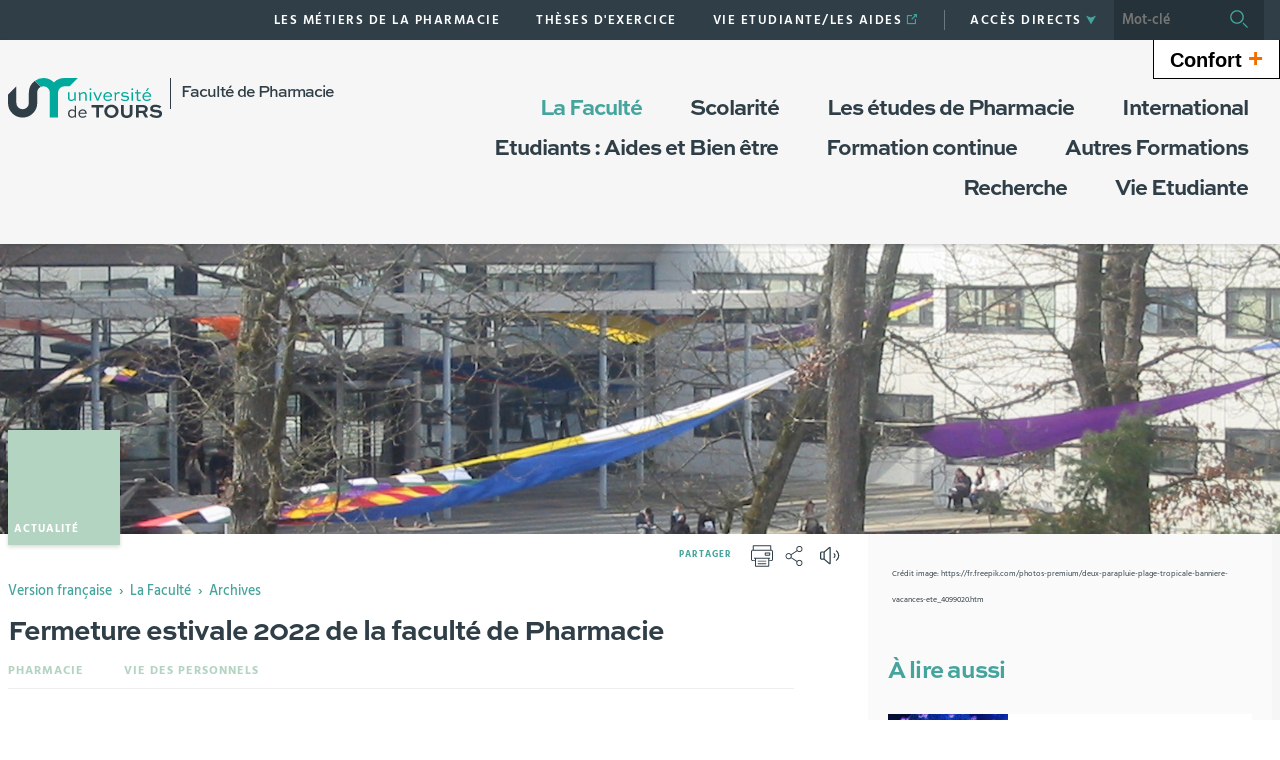

--- FILE ---
content_type: text/html;charset=UTF-8
request_url: https://pharma.univ-tours.fr/version-francaise/archives/fermeture-estivale-de-la-faculte-de-pharmacie
body_size: 16483
content:


































<!DOCTYPE html>
<!--[if IE 9]>    <html class="no-js ie ie9 html" xmlns="http://www.w3.org/1999/xhtml" lang="fr" xml:lang="fr"> <![endif]-->
<!--[if gt IE 9]> <html class="no-js ie html" xmlns="http://www.w3.org/1999/xhtml" lang="fr" xml:lang="fr"> <![endif]-->
<!--[if !IE]> --> <html class="no-js html" xmlns="http://www.w3.org/1999/xhtml" lang="fr" xml:lang="fr"> <!-- <![endif]-->
<head>
    <meta name="viewport" content="width=device-width, initial-scale=1, minimum-scale=1, maximum-scale=1, shrink-to-fit=no">
    




















    <meta name="description" content="Fermeture estivale de la faculté et des posts sur les réseaux sociaux ! Retour le lundi 22 août 2022 à 9h" />
    <meta name="DC.Description" lang="fr-FR" content="Fermeture estivale de la faculté et des posts sur les réseaux sociaux ! Retour le lundi 22 août 2022 à 9h" />
    <meta itemprop="description" content="Fermeture estivale de la faculté et des posts sur les réseaux sociaux ! Retour le lundi 22 août 2022 à 9h" />
    <meta itemprop="name" content="Fermeture estivale 2022 de la faculté de Pharmacie" />
    <meta itemprop="image" content="https://pharma.univ-tours.fr/medias/photo/image1_1657009844443-png" />


    
    <meta property="og:title" content="Fermeture estivale 2022 de la faculté de Pharmacie" />
    <meta property="og:description" content="Fermeture estivale de la faculté et des posts sur les réseaux sociaux ! Retour le lundi 22 août 2022 à 9h" />
    <meta property="og:site_name" content="Faculté de pharmacie" />
    <meta property="og:type" content="article" />
    <meta property="og:url" content="https://pharma.univ-tours.fr/version-francaise/archives/fermeture-estivale-de-la-faculte-de-pharmacie" />
    <meta property="og:image" content="https://pharma.univ-tours.fr/medias/photo/image1_1657009844443-png" />
        <meta property="og:image:width" content="2105" />
        <meta property="og:image:height" content="1055" />
    
    <meta name="twitter:card" content="summary_large_image">
        <meta name="twitter:site" content="@UnivTours">
    <meta name="twitter:url" content="https://pharma.univ-tours.fr/version-francaise/archives/fermeture-estivale-de-la-faculte-de-pharmacie">
    <meta name="twitter:title" content="Fermeture estivale 2022 de la faculté de Pharmacie">
    <meta name="twitter:description" content="Fermeture estivale de la faculté et des posts sur les réseaux sociaux ! Retour le lundi 22 août 2022 à 9h">
        <meta name="twitter:image" content="https://pharma.univ-tours.fr/medias/photo/image1_1657009844443-png">


<meta http-equiv="content-type" content="text/html; charset=utf-8" />
<title>Faculté de pharmacie - Fermeture estivale 2022 de la faculté de Pharmacie</title>
    <link rel="canonical" href="https://pharma.univ-tours.fr/version-francaise/archives/fermeture-estivale-de-la-faculte-de-pharmacie" />
<link rel="shortcut icon" type="image/x-icon" href="https://pharma.univ-tours.fr/jsp/images/favicon.ico" />
<link rel="icon" type="image/png" href="https://pharma.univ-tours.fr/jsp/images/favicon.ico" />
<meta http-equiv="pragma" content="no-cache" />

<link rel="schema.DC" href="http://purl.org/dc/elements/1.1/" />
<meta name="DC.Title" content="Faculté de pharmacie - Fermeture estivale 2022 de la faculté de Pharmacie" />
<meta name="DC.Creator" content="Marlene Leclerc" />
<meta name="DC.Subject" lang="fr-FR" content="" />
<meta name="DC.Description" lang="fr-FR" content="Fermeture estivale de la faculté et des posts sur les réseaux sociaux ! Retour le lundi 22 août 2022 à 9h" />
<meta name="DC.Publisher" content="Marlene Leclerc" />
<meta name="DC.Date.created" scheme="W3CDTF" content="20190710 12:21:13.0" />
<meta name="DC.Date.modified" scheme="W3CDTF" content="20220705 10:31:11.0" />
<meta name="DC.Language" scheme="RFC3066" content="fr-FR" />
<meta name="DC.Rights" content="Copyright &copy; Faculté de pharmacie" />

<meta name="author" lang="fr_FR" content="Marlene Leclerc" />
<meta name="keywords" content="" />
<meta name="description" content="Fermeture estivale de la faculté et des posts sur les réseaux sociaux ! Retour le lundi 22 août 2022 à 9h" />
<meta name="Date-Creation-yyyymmdd" content="20190710 12:21:13.0" />
<meta name="Date-Revision-yyyymmdd" content="20220705 10:31:11.0" />
<meta name="copyright" content="Copyright &copy; Faculté de pharmacie" />
<meta name="reply-to" content="webmaster@univ-tours.fr" />
<meta name="category" content="Internet" />
<meta name="robots" content="index, follow" />
<meta name="distribution" content="global" />
<meta name="identifier-url" content="https://pharma.univ-tours.fr/" />
<meta name="resource-type" content="document" />
<meta name="expires" content="-1" />
<meta name="Generator" content="" />
<meta name="Formatter" content="" />

    <link rel="start" title="Accueil" href="https://pharma.univ-tours.fr/" />
    <link rel="alternate" type="application/rss+xml" title="Fil RSS des dix dernières actualités" href="https://pharma.univ-tours.fr/adminsite/webservices/export_rss.jsp?NOMBRE=10&amp;CODE_RUBRIQUE=PHARMA&amp;LANGUE=0" />
    <link rel="stylesheet" type="text/css" media="screen" href="https://pharma.univ-tours.fr/wro/jQueryCSS/5f9760b5f5ad5dad5a207e0bdba19c8de300102f.css"/>
    <link rel="stylesheet" type="text/css" media="print" href="https://pharma.univ-tours.fr/wro/styles-print/71ac08dd4f87f0220dbc78f6b1cc16ddf59a6e0e.css"/>
    <link rel="stylesheet" type="text/css" media="screen" href="https://pharma.univ-tours.fr/wro/styles/720290366a259cbdddac8801d3bc27bca55edd76.css"/>
    









<style type="text/css" media="screen">
    /*  remplacer par variable bandeau (de site) usine à sites */
    #bandeau {
            background-image : url(https://pharma.univ-tours.fr/medias/photo/pharma_1561379350651-JPG);
    }
        .texte--selectionne {
            background-color: #45a59d;
        }

        ::-webkit-selection {
            background-color: #45a59d;
        }

        ::-moz-selection {
            background-color: #45a59d;
        }

        ::selection {
            background-color: #45a59d;
        }

        mark {
            background-color: #45a59d;
        }

        h2,
        .h2 {
            color: #45a59d;
        }

        h4,
        .h4 {
            color: #22524e;
        }

        .contenu ul li::before {
            color: #45a59d;
        }

        a.type_rubrique_0004::after,
        .a.type_rubrique_0004::after {
            color: #45a59d;
        }

        .a::after {
            color: #45a59d;
        }

        .a:focus::after {
            background-color: #45a59d;
        }

        table th {
            color: #45a59d;
        }

        body.fiche ul.pardefaut a::after,
        body.fiche ul.style--0001:not(.liens):not(.annuaireksup):not(.offresstagesemplois) a::after {
            color: #45a59d;
        }

        body.fiche ul.pardefaut a:hover::after,
        body.fiche ul.pardefaut a:focus::after,
        body.fiche ul.style--0001:not(.liens):not(.annuaireksup):not(.offresstagesemplois) a:hover::after,
        body.fiche ul.style--0001:not(.liens):not(.annuaireksup):not(.offresstagesemplois) a:focus::after {
            background-color: #45a59d;
        }

        .onglets a:hover,
        .onglets a:focus,
        .onglets #actif a {
            color: #45a59d;
        }

        .onglets-section__bouton {
            border: 0.1rem solid #45a59d;
        }

        .onglets__item--actif a,
        .onglets__item--actif button {
            border-bottom-color: #45a59d;
        }

        .fichiers-joints__lien::before,
        #telecharger li::before {
            color: #45a59d;
        }

        .tag.tag--primary {
            background-color: #45a59d;
        }

        .chiffre-clef.chiffre-clef--primary .chiffre-clef__valeur,
        .chiffre-clef.chiffre-clef--primary .chiffre-clef__description {
            color: #45a59d;
        }

        #fil_ariane a {
            color: #45a59d;
        }

        .zone-fiche-link__titre {
            color: #45a59d;
        }

        .zone-fiche-link--pages .zone-fiche-link__titre {
            color: #22524e;
        }

        .fiche-link:hover {
            background-color: #45a59d;
        }

        .fiche-link .fiche-link__en-savoir-plus a:hover::after,
        .fiche-link .fiche-link__en-savoir-plus a:focus::after {
            color: #45a59d;
        }

        .button.button-primary,
        .numero .numero__numero,
        #page .google-maps > footer dl dd a,
        .actions-fiche .actions-fiche__list > .actions-fiche__item.actions-fiche__item--dashboard > a.button-primary.lien_interne,
        .actions-fiche .numero .actions-fiche__list > .actions-fiche__item.actions-fiche__item--dashboard > a.lien_interne.numero__numero,
        .numero .actions-fiche .actions-fiche__list > .actions-fiche__item.actions-fiche__item--dashboard > a.lien_interne.numero__numero,
        #form_saisie_front #menu_modification a.button-primary,
        #form_saisie_front #menu_modification .numero a.numero__numero,
        .numero #form_saisie_front #menu_modification a.numero__numero,
        #form_saisie_front #menu_modification button.button-primary,
        #form_saisie_front #menu_modification .numero button.numero__numero,
        .numero #form_saisie_front #menu_modification button.numero__numero,
        #form_saisie_front #valider-formulaire a.button-primary,
        #form_saisie_front #valider-formulaire .numero a.numero__numero,
        .numero #form_saisie_front #valider-formulaire a.numero__numero,
        #form_saisie_front #valider-formulaire button.button-primary,
        #form_saisie_front #valider-formulaire .numero button.numero__numero,
        .numero #form_saisie_front #valider-formulaire button.numero__numero,
        .saisiefront .contenu form #menu_modification a.button-primary,
        .saisiefront .contenu form #menu_modification .numero a.numero__numero,
        .numero .saisiefront .contenu form #menu_modification a.numero__numero,
        .saisiefront .contenu form #menu_modification button.button-primary,
        .saisiefront .contenu form #menu_modification .numero button.numero__numero,
        .numero .saisiefront .contenu form #menu_modification button.numero__numero,
        .saisiefront .contenu form #valider-formulaire a.button-primary,
        .saisiefront .contenu form #valider-formulaire .numero a.numero__numero,
        .numero .saisiefront .contenu form #valider-formulaire a.numero__numero,
        .saisiefront .contenu form #valider-formulaire button.button-primary,
        .saisiefront .contenu form #valider-formulaire .numero button.numero__numero,
        .numero .saisiefront .contenu form #valider-formulaire button.numero__numero,
        #form_saisie_front .button-primary[type="button"],
        #form_saisie_front .button-primary[type="submit"],
        #form_saisie_front .button-primary.button,
        #form_saisie_front .numero .numero__numero,
        .numero #form_saisie_front .numero__numero,
        .saisiefront .contenu form .button-primary[type="button"],
        .saisiefront .contenu form .button-primary[type="submit"],
        .search-aggregation > .button-primary.aggregation-toggle,
        #aggregation_search .button-primary[type="submit"],
        #aggregation_search .numero [type="submit"].numero__numero,
        .numero #aggregation_search [type="submit"].numero__numero,
        .button-primary-extend,
        #form_saisie_front #menu_modification a,
        #form_saisie_front #menu_modification button,
        #form_saisie_front #valider-formulaire a,
        #form_saisie_front #valider-formulaire button,
        .saisiefront .contenu form #menu_modification a,
        .saisiefront .contenu form #menu_modification button,
        .saisiefront .contenu form #valider-formulaire a,
        .saisiefront .contenu form #valider-formulaire button,
        #form_saisie_front [type="button"],
        #form_saisie_front [type="submit"],
        #form_saisie_front .numero .numero__numero,
        .numero #form_saisie_front .numero__numero,
        #form_saisie_front #page .google-maps > footer dl dd a,
        #page .google-maps > footer dl dd #form_saisie_front a,
        #form_saisie_front .actions-fiche .actions-fiche__list > .actions-fiche__item.actions-fiche__item--dashboard > a.lien_interne,
        .actions-fiche #form_saisie_front .actions-fiche__list > .actions-fiche__item.actions-fiche__item--dashboard > a.lien_interne,
        #form_saisie_front .button,
        #form_saisie_front .search-aggregation > .aggregation-toggle,
        .saisiefront .contenu form [type="button"],
        .saisiefront .contenu form [type="submit"],
        .saisiefront .contenu form .numero .numero__numero,
        .numero .saisiefront .contenu form .numero__numero,
        .saisiefront .contenu form #page .google-maps > footer dl dd a,
        #page .google-maps > footer dl dd .saisiefront .contenu form a,
        .saisiefront .contenu form .actions-fiche .actions-fiche__list > .actions-fiche__item.actions-fiche__item--dashboard > a.lien_interne,
        .actions-fiche .saisiefront .contenu form .actions-fiche__list > .actions-fiche__item.actions-fiche__item--dashboard > a.lien_interne,
        .saisiefront .contenu form .button,
        .saisiefront .contenu form .search-aggregation > .aggregation-toggle,
        .search-aggregation > .aggregation-toggle,
        #aggregation_search [type="submit"],
        .button.creer-mon-parcours {
            background-color: #45a59d;
        }

        .result-formation__list .result-formation__item::after {
          color: #45a59d;
        }

        .formation #jumps .jumps__inner a:hover {
          border-bottom-color: #45a59d;
        }

        .formation .layout .card.parcoursCard {
          background-color: #45a59d;
        }

        #tuiles .layout .counter {
          color: #45a59d;
        }

        .zoomanneeCard .radial-progress svg .value,
        .professionnalisationCard .radial-progress svg .value {
          stroke: #45a59d;
        }

        .construire-mon-parcours__parcours-proposes__liste__proposition {
          border-top-color: #45a59d;
        }

        .proposition__actions__plus svg {
          fill: #45a59d;
        }

        .details-programme .details-parcours .details-parcours__item--hasenfant .details-parcours__item-parent .icon-open path,
        .details-programme .details-parcours .details-parcours__item--hasenfant .details-parcours__item-parent .icon-close path {
          fill: #45a59d;
        }

        .proposition__actions__plus,
        .construire-mon-parcours .modal__header .modal__close,
        .details-programme .details-parcours .details-parcours__item--hasenfant .details-parcours__item-enfants.active .modal__header .modal__close {
          background-color: #45a59d;
        }

        .construire-mon-parcours .chemin-semestre--passe::after {
          background-color: #45a59d;
          border-color: #45a59d;
        }

        .construire-mon-parcours .chemin-semestre + .chemin-semestre--passe::before,
        .construire-mon-parcours .chemin-annee + .chemin-annee--en-cours::before,
        .construire-mon-parcours .chemin-semestre + .chemin-semestre--en-cours::before,
        .construire-mon-parcours .chemin-annee + .chemin-annee--passee::before {
          background-color: #45a59d;
        }

        .form-input:hover,
        .search-metadata__search-input [name='q']:hover,
        .form-select:hover,
        #form_saisie_front [type="text"]:hover,
        #form_saisie_front textarea:hover,
        .saisiefront .contenu form [type="text"]:hover,
        .saisiefront .contenu form textarea:hover,
        .form-input:focus,
        .search-metadata__search-input [name='q']:focus,
        .form-select:focus,
        #form_saisie_front [type="text"]:focus,
        #form_saisie_front textarea:focus,
        .saisiefront .contenu form [type="text"]:focus,
        .saisiefront .contenu form textarea:focus,
        .form-input[required],
        .search-metadata__search-input [required][name='q'],
        [required].form-select,
        #form_saisie_front [required][type="text"],
        #form_saisie_front textarea[required],
        .saisiefront .contenu form [required][type="text"],
        .saisiefront .contenu form textarea[required] {
            border-color: #45a59d;
        }

        .details-programme__item-parent {
          color: #45a59d;
        }

        .paragraphe--3::before {
            background-color: #45a59d;
        }

        #encadres .chiffre-clef.chiffre-clef--primary .chiffre-clef__valeur::after,
        #encadres > .encadres--with-call-to-actions__popins .chiffre-clef.chiffre-clef--primary .chiffre-clef__valeur::after {
            background-color: #45a59d;
        }

        .encadre_auto_liste h2,
        .encadre_auto_liste .encadre__titre--1,
        .encadre_recherche h2,
        .encadre_recherche .encadre__titre--1,
        .encadre_fiche.encadre--1 h2,
        .encadre_fiche.encadre--1 .encadre__titre--1 {
            color: #45a59d;
        }

        .fiche .date-publication-maj {
            color: #45a59d;
        }

        #body .commentaires__saisie .plier-deplier__bouton:hover span,
        #body .commentaires__saisie .plier-deplier__bouton:active span {
            color: #45a59d;
        }

        .actions-fiche .actions-fiche__title {
            color: #45a59d;
        }

        .header .header_toggle .header_toggle__libelle:hover,
        .header .header_toggle .header_toggle__libelle:focus {
            background-color: #45a59d;
        }

        .header .header_toggle .header_toggle__libelle.active {
            background-color: #45a59d;
        }

        .header .header_toggle .header_toggle__menu {
            background-color: #45a59d;
        }

        .header .header_toggle .header_toggle__libelle-icone {
            color: #45a59d;
        }

        .header #recherche-simple #MOTS_CLEFS {
            background-color: #45a59d;
        }

        .header #recherche-simple #MOTS_CLEFS + button {
            background-color: #45a59d;
        }

        .header #recherche-simple #MOTS_CLEFS + button:focus svg {
            color: #45a59d;
        }

        @media screen and (min-width: 768px) {
            .header #recherche-simple #MOTS_CLEFS {
                background-color: rgba(0, 0, 0, 0.2);
            }

            .header #recherche-simple #MOTS_CLEFS + button {
                background-color: rgba(0, 0, 0, 0.2);
            }

            .header #recherche-simple #MOTS_CLEFS + button svg {
                color: #45a59d;
            }
        }

        .header #acces_etablissements .acces_etablissements__item__type {
            color: #45a59d;
        }

        .header #acces_etablissements .acces_etablissements__item__voir_plus::after {
            color: #45a59d;
        }

        #menu nav .menu__level__item--actif > .item > .item__control {
            color: #45a59d;
        }

        #menu nav .menu__level__item--actif > .item > .item__control > .item__label {
            color: #45a59d;
        }

        #menu nav .item__toggler .more svg,
        #menu nav .item__toggler .less svg {
            color: #45a59d;
        }

        .menu__toggle .open-menu svg {
            color: #45a59d;
        }

        .menu__toggle .open-menu span {
            color: #45a59d;
        }

        .menu__toggle .close-menu {
            background-color: #45a59d;
        }

        @media screen and (min-width: 768px) {
            #menu nav .menu__level--0 > ul.menu__level__items > .menu__level__item > .item > .item__control:hover,
            #menu nav .menu__level--0 > ul.menu__level__items > .menu__level__item > .item > .item__control:focus,
            #menu nav .menu__level--0 > ul.menu__level__items > .menu__level__item > .item > .item__control.active {
                color: #45a59d;
            }

            #menu nav .menu__level--1 .menu__level__parent a {
                color: #45a59d;
            }

            #menu nav .menu__level--1 .menu__level__parent a::after {
                color: #45a59d;
            }

            #menu nav .menu__level--1 .menu__level__parent a:hover::after,
            #menu nav .menu__level--1 .menu__level__parent a:focus::after {
                background-color: #45a59d;
            }
        }

        body.ficheaccueil .layout .focus-card__thematic {
            color: #45a59d;
        }

        body.ficheaccueil .layout .focus-card__link a::after {
            color: #45a59d;
        }

        body.ficheaccueil .layout .focus-card__link a:hover::after,
        body.ficheaccueil .layout .focus-card__link a:focus::after {
            background-color: #45a59d;
        }

        body.ficheaccueil .layout .chiffres-clefs-card .card__title {
            color: #45a59d;
        }

        body.ficheaccueil .layout .chiffres-clefs-card .card__title a {
            color: #45a59d;
        }

        body.ficheaccueil .layout .slider-card.slider-card--with-aside .slider-card__title {
            background-color: #45a59d;
        }

        body.ficheaccueil .layout .slider .slider__button svg {
            color: #45a59d;
        }

        body.ficheaccueil .layout .slider .slider__page__button.active::before {
            background-color: #45a59d;
        }

        body.ficheaccueil .layout .video-slider__item__button.active {
            background-color: #45a59d;
        }

        body.ficheaccueil .layout .video-slider__item__button.active::before {
            border-bottom-color: #45a59d;
        }

        @media screen and (min-width: 1280px) {
            body.ficheaccueil .layout .video-slider__item__button.active::before {
                border-bottom-color: transparent;
                border-right-color: #45a59d;
            }
        }

        body.ficheaccueil .layout .video-slider__item__button.active .video-slider__item__link:focus::after,
        body.ficheaccueil .layout .video-slider__item__button.active .video-slider__item__link:hover::after {
            color: #45a59d;
        }

        body.ficheaccueil .layout .photo-card__title,
        body.ficheaccueil .layout .photo-card__title a {
            color: #45a59d;
        }

        body.ficheaccueil .layout .photo-card__link::after {
            color: #45a59d;
        }

        body.ficheaccueil .layout .photo-card__link:hover::after,
        body.ficheaccueil .layout .photo-card__link:focus::after {
            background-color: #45a59d;
        }

        blockquote::before {
            color: rgba(69,165,157,0.44);
        }

        body.ficheaccueil .layout .slider .slider__page__button:hover::before, body.ficheaccueil .layout .slider .slider__page__button:focus::before {
            background-color: rgba(69,165,157,0.5);
        }

        body.ficheaccueil .layout .slider-card.slider-card--with-aside .slider-card__aside h2 em.highlighted-text {
            -webkit-box-shadow: inset 0 -1rem 0 0 rgba(69,165,157,0.36);
            -moz-box-shadow: inset 0 -1rem 0 0 rgba(69,165,157,0.36);
            box-shadow: inset 0 -1rem 0 0 rgba(69,165,157,0.36);
        }

        body.ficheaccueil .layout .slider .slider__button:hover, body.ficheaccueil .layout .slider .slider__button:focus {
            -webkit-box-shadow: inset 0 0 99em rgba(69,165,157,0.1);
            -moz-box-shadow: inset 0 0 99em rgba(69,165,157,0.1);
            box-shadow: inset 0 0 99em rgba(69,165,157,0.1);
        }

        .lien-fleche a:hover::after, .lien-fleche a:focus::after, .lien-fleche
        .a:hover::after, .lien-fleche
        .a:focus::after {
            background-color: #45a59d;
        }

        .lien-fleche a::after, .lien-fleche
        .a::after {
            color: #45a59d;
        }

        body.ficheaccueil .layout .slider .slider__item.type_rubrique_0004::after,
        body.ficheaccueil .layout .slider .slider__item[target="_blank"]::after {
            color: #45a59d;
        }


        body.ficheaccueil .layout .agendaRechercheCard .item--2 .item__wrapper,
        body.ficheaccueil .layout .agendaRechercheCard .item--5 .item__wrapper,
        body.ficheaccueil .layout .agendaRechercheCard .has-recherche .item--4 .item__wrapper,
        body.ficheaccueil .layout .agendaRechercheCard .item--2 .item__illustration,
        body.ficheaccueil .layout .agendaRechercheCard .item--5 .item__illustration,
        body.ficheaccueil .layout .agendaRechercheCard .has-recherche .item--4 .item__illustration{
            background-color: #45a59d;
        }

        body.ficheaccueil .layout .agendaRechercheCard .item--2 .item__wrapper-inner::before,
        body.ficheaccueil .layout .agendaRechercheCard .item--5 .item__wrapper-inner::before,
        body.ficheaccueil .layout .agendaRechercheCard .has-recherche .item--4 .item__wrapper-inner::before{
            border-color: transparent transparent transparent #45a59d;
        }

        body.ficheaccueil .layout .agendaRechercheCard .item--1 .item__wrapper,
        body.ficheaccueil .layout .agendaRechercheCard .item--1 h3,
        body.ficheaccueil .layout .agendaRechercheCard .item--4 .item__wrapper,
        body.ficheaccueil .layout .agendaRechercheCard .item--4 h3,
        body.ficheaccueil .layout .agendaRechercheCard .has-recherche .item--3 .item__wrapper,
        body.ficheaccueil .layout .agendaRechercheCard .has-recherche .item--3 h3,
        body.ficheaccueil .layout .agendaRechercheCard .item--7 .item__wrapper,
        body.ficheaccueil .layout .agendaRechercheCard .item--7 h3,
        body.ficheaccueil .layout .agendaRechercheCard .has-recherche .item--6 .item__wrapper,
        body.ficheaccueil .layout .agendaRechercheCard .has-recherche .item--6 h3
        {
            color: #45a59d;
        }

        .reseauxsociauxCard .social-feeds__grid__item__provider svg{
            color: #45a59d;
            fill: #45a59d;
        }

        .reseauxsociauxCard .social-card__entete{
            background: #45a59d;
        }

        .social-feeds__grid__item__contents a{
            color: #45a59d;
        }

        #body .mfp-arrow:hover,
        #body .mfp-arrow:focus,
        #body .mfp-close:hover,
        #body .mfp-close:focus {
            background-color: #45a59d;
        }

        #call-to-actions .cta-contact button {
          background-color: #45a59d;
        }

        .readspeaker-wrapper.readspeaker-wrapper .rsbtn .rsbtn_exp .rsbtn_exp_inner .rsbtn_pause span.rsicn {
            color: #45a59d !important;
        }

        body.fiche ul.objets.formation__list li.formation__list-item div.formation__list-decouvrir  a.button {
            background-color: #45a59d !important;
        }
    
        .icon {
            color: #b4d4c2;
        }

        .has-nom-objet .nom-objet {
            background-color: #b4d4c2;
        }

        h3,
        .h3,
        #encadres [class*="paragraphe__titre"],
        #encadres > .encadres--with-call-to-actions__popins [class*="paragraphe__titre"] {
            color: #b4d4c2;
        }

        blockquote {
            color: #b4d4c2;
        }

        .display--dark .lien-fleche a::after,
        .fiche-link .lien-fleche a::after,
        .encadre_fiche .lien-fleche a::after,
        .encadre_auto_fiche .lien-fleche a::after,
        .a::after,
        .a::after,
        .a::after {
            border-color: #b4d4c2;
        }

        .display--dark .lien-fleche a::after,
        .fiche-link .lien-fleche a::after,
        .encadre_fiche .lien-fleche a::after,
        .encadre_auto_fiche .lien-fleche a::after,
        .encadre--2 .lien-fleche a::after,
        .footer .lien-fleche a::after,
        body.ficheaccueil .layout .slider-card.slider-card--with-aside .slider-card__aside .slider-card__aside__inner .lien-fleche a::after,
        body.ficheaccueil .layout .video-slider__item__button .lien-fleche a::after, .display--dark .lien-fleche .a::after,
        .fiche-link .lien-fleche .a::after,
        .encadre_fiche .lien-fleche .a::after,
        .encadre_auto_fiche .lien-fleche .a::after,
        .encadre--2 .lien-fleche .a::after,
        .footer .lien-fleche .a::after,
        body.ficheaccueil .layout .slider-card.slider-card--with-aside .slider-card__aside .slider-card__aside__inner .lien-fleche .a::after,
        body.ficheaccueil .layout .video-slider__item__button .lien-fleche .a::after {
            border-color: #b4d4c2;
        }

        .display--dark .lien-fleche a:hover::after,
        .fiche-link .lien-fleche a:hover::after,
        .encadre_fiche .lien-fleche a:hover::after,
        .encadre_auto_fiche .lien-fleche a:hover::after,
        .encadre--2 .lien-fleche a:hover::after,
        .footer .lien-fleche a:hover::after,
        body.ficheaccueil .layout .slider-card.slider-card--with-aside .slider-card__aside .slider-card__aside__inner .lien-fleche a:hover::after,
        body.ficheaccueil .layout .video-slider__item__button .lien-fleche a:hover::after,
        .display--dark .lien-fleche a:focus::after,
        .fiche-link .lien-fleche a:focus::after,
        .encadre_fiche .lien-fleche a:focus::after,
        .encadre_auto_fiche .lien-fleche a:focus::after,
        .a:hover::after,
        .a:hover::after,
        .a:focus::after,
        .a:focus::after,
        .a:focus::after {
            background-color: #b4d4c2;
        }

        body.fiche ul.style--0006 li.avec_vignette:hover {
            border-bottom-color: #b4d4c2;
        }

        .contenu [class^="liste-definitions__terme"] {
            color: #b4d4c2;
        }

        .contenu .type_1 dt,
        .contenu #demande_mot_passe dt dt,
        #demande_mot_passe .contenu dt dt,
        .contenu .type_1 .type-1__terme,
        .contenu #demande_mot_passe dt .type-1__terme,
        #demande_mot_passe .contenu dt .type-1__terme,
        .contenu .type-1 dt,
        .contenu .type-1 .type-1__terme {
            color: #b4d4c2;
        }

        .tag.tag--secondary {
            background-color: #b4d4c2;
        }

        .chiffre-clef.chiffre-clef--secondary .chiffre-clef__valeur,
        .chiffre-clef.chiffre-clef--secondary .chiffre-clef__description {
            color: #b4d4c2;
        }

        .numero.style-0002 .numero__numero {
            background-color: #b4d4c2;
        }

        .temoignage-link__titre {
            color: #b4d4c2;
        }

        .temoignage-link__nom {
            color: #b4d4c2;
        }

        .formation-link__titre {
            color: #b4d4c2;
        }

        label,
        .form-label,
        #form_saisie_front label,
        #form_saisie_front .label,
        .saisiefront .contenu form label,
        .saisiefront .contenu form .label {
            color: #b4d4c2;
        }

        #encadres .chiffre-clef.chiffre-clef--secondary .chiffre-clef__valeur::after,
        #encadres > .encadres--with-call-to-actions__popins .chiffre-clef.chiffre-clef--secondary .chiffre-clef__valeur::after {
            background-color: #b4d4c2;
        }

        .fiche .thematiques {
            color: #b4d4c2;
        }

        #menu nav .menu__level--0 > .menu__level__items > .menu__level__item.menu__level__item--mobile-only .item__label {
            color: #b4d4c2;
        }

        @media screen and (min-width: 768px) {
            #menu nav .menu__level--0 > ul.menu__level__items > .menu__level__item > .item > .item__control:hover,
            #menu nav .menu__level--0 > ul.menu__level__items > .menu__level__item > .item > .item__control:focus {
                color: #b4d4c2;
            }
        }

        body.ficheaccueil .layout .recherche-formation-card__input::-webkit-input-placeholder {
            color: #b4d4c2;
        }

        body.ficheaccueil .layout .recherche-formation-card__input:-ms-input-placeholder {
            color: #b4d4c2;
        }

        body.ficheaccueil .layout .recherche-formation-card__input::-moz-placeholder {
            color: #b4d4c2;
        }

        body.ficheaccueil .layout .recherche-formation-card__input:-moz-placeholder {
            color: #b4d4c2;
        }

        body.ficheaccueil .layout .focus-card__quote .highlighted-text {
            color: #b4d4c2;
        }

        body.ficheaccueil .layout .chiffres-clefs-card .card__thematic {
            color: #b4d4c2;
        }

        body.ficheaccueil .layout .video-card__title {
            background-color: #b4d4c2;
        }

        body.ficheaccueil .layout .video-slider__item__thematic {
            color: #b4d4c2;
        }

        body.ficheaccueil .layout .event .event__date__jour {
            color: #b4d4c2;
        }

        .readspeaker-wrapper.readspeaker-wrapper .rsbtn .rsbtn_exp .rsbtn_exp_inner .rsbtn_stop span.rsicn {
            color: #b4d4c2 !important;
        } 
</style>
<style type="text/css" media="print">
        a, h1, h2, button {
            color: #45a59d;
        }

        body.formation [class^="onglets-section"] > button.onglets-section__bouton {
            color: #45a59d;
        }
</style>

    <script type="text/javascript">var html = document.getElementsByTagName('html')[0]; html.className = html.className.replace('no-js', 'js');</script>
    <script type="text/javascript" src="https://pharma.univ-tours.fr/wro/scripts/7aae2a09d4259e4a79616482b8cc170b76581e8f.js"></script>
    



    <!-- Matomo Basic -->
    <script>
        var _paq = window._paq = window._paq || [];
        /* tracker methods like "setCustomDimension" should be called before "trackPageView" */
        _paq.push(['trackPageView']);
        _paq.push(['enableLinkTracking']);
        (function() {
            var u="https://univtours.matomo.cloud/";
            _paq.push(['setTrackerUrl', u+'matomo.php']);
            _paq.push(['setSiteId', '15']);
            var d=document, g=d.createElement('script'), s=d.getElementsByTagName('script')[0];
            g.async=true; g.src='//cdn.matomo.cloud/univtours.matomo.cloud/matomo.js'; s.parentNode.insertBefore(g,s);
        })();
    </script>
    <noscript><p><img src="https://univtours.matomo.cloud/matomo.php?idsite=15&amp;rec=1" style="border:0;" alt="" /></p></noscript>
    <!-- End Matomo Basic -->


</head>
<body id="body" class="fiche actualite is-readspeaker" data-toggle="#menu .active, .header_toggle .active" data-toggle-bubble>
    <header class="header">
        <div class="topbar">
            <div class="container">
                <p id="liens_evitement" class="sr-only">
                    <a href="#contenu-encadres">Aller au contenu</a> |
                    <a href="#menu_principal">Navigation</a> |
                    <a href="#acces_directs">Accès directs</a> |
                    <a href="#connexion">Connexion</a>
                </p>
                <div class="topbar__left">
                    <button class="menu__toggle button button-transparent" data-toggle="body" data-toggle-class="show-menu">
                        <span class="open-menu">
                            <svg>
                                <use xlink:href="/jsp/images/icones.svg#menu" />
                            </svg>
                            <span>Menu</span>
                        </span>
                        <span class="close-menu">
                            <svg>
                                <use xlink:href="/jsp/images/icones.svg#close" />
                            </svg>
                        </span>
                    </button>
                    <a class="topbar__logo" href="https://pharma.univ-tours.fr/">
                        <img src="https://pharma.univ-tours.fr/jsp/images/logo_interieur.svg" alt="Logo Faculté de pharmacie">
                    </a>
                </div>
                <div class="topbar__right">
                    



    <ul id="liens_directs" class="mobile-hide"><!--
            --><li class="menu__level__item header_toggle">
                    <a href="https://pharma.univ-tours.fr/version-francaise/les-metiers-de-la-pharmacie" class="type_rubrique_0001 button button-transparent header_toggle__libelle">
                        <span class="header_toggle__libelle-texte">
                            Les métiers de la Pharmacie
                        </span>
                    </a>
            </li><!--
            --><li class="menu__level__item header_toggle">
                    <a href="https://pharma.univ-tours.fr/version-francaise/theses-dexercice" class="type_rubrique_0001 button button-transparent header_toggle__libelle">
                        <span class="header_toggle__libelle-texte">
                            Thèses d'exercice
                        </span>
                    </a>
            </li><!--
            --><li class="menu__level__item header_toggle">
                    <a href="https://pharma.univ-tours.fr/version-francaise/vie-etudiante-les-aides" class="type_rubrique_0004 button button-transparent header_toggle__libelle">
                        <span class="header_toggle__libelle-texte">
                            Vie Etudiante/Les aides
                        </span>
                    </a>
            </li><!--
    --></ul>

                    



<ul id="acces_directs" class="mobile-hide">
        <li class="acces-directs menu__level__item header_toggle">
                <button class="header_toggle__libelle button button-transparent" data-toggle="[data-toggle-id='acces-0']" data-toggle-group="menus" type="button">
                    <span class="header_toggle__libelle-texte">Accès directs</span>
                    <svg class="header_toggle__libelle-icone">
                        <use xlink:href="/jsp/images/icones.svg#arrow-down" />
                    </svg>
                </button>
                <div class="menu__level header_toggle__menu" data-toggle-id="acces-0" data-toggle-target>
                    <ul>
                            <li class="menu__level__item">
                                    <a href="https://pharma.univ-tours.fr/version-francaise/devenir-pharmacien" class="type_rubrique_0001">Devenir Pharmacien</a>
                            </li>
                            <li class="menu__level__item">
                                    <a href="https://pharma.univ-tours.fr/version-francaise/annuaire-universite" class="type_rubrique_0005">Annuaire Université</a>
                            </li>
                            <li class="menu__level__item">
                                    <a href="https://pharma.univ-tours.fr/version-francaise/annuaire-de-la-faculte-de-pharmacie-1" class="type_rubrique_0001">Annuaire Fac Pharma</a>
                            </li>
                            <li class="menu__level__item">
                                    <a href="https://pharma.univ-tours.fr/version-francaise/ent" class="type_rubrique_0004">UTNet</a>
                            </li>
                    </ul>
                </div>
        </li>
</ul>

                    






                    












<div id="recherche-simple" class="header_toggle">
    <button class="header_toggle__libelle button button-transparent" data-toggle="[data-toggle-id='recherchesimple']" data-toggle-event="give-focus" data-toggle-group="menus" type="button">
        <svg class="header_toggle__libelle-icone">
            <use xlink:href="/jsp/images/icones.svg#search-magnify"></use>
        </svg>
        <span class="header_toggle__libelle-texte sr-only">Recherche</span>
    </button>
    <div data-toggle-id="recherchesimple" class="header_toggle__menu" data-toggle-target>
        <form action="/search" method="get" itemprop="potentialAction" itemscope itemtype="http://schema.org/SearchAction">
            <meta itemprop="target" content="/search?beanKey=150bfcee-1f87-11e7-a0e0-b753bedcad22&l=0&q={q}"/>
            <input type="hidden" name="beanKey" value="150bfcee-1f87-11e7-a0e0-b753bedcad22" />
            <input type="hidden" name="page" value="" />
            
            <input type="hidden" name="l" value="0"/>
            <input type="hidden" name="RH" value="1201006769471"/>
            <input type="hidden" data-inputfor="MOTS_CLEFS" id="MOTS_CLEFS_AUTOCOMPLETE"/>
            <input name="q" autocomplete="off" role="search" type="search" id="MOTS_CLEFS" data-width="250" data-bean="multiFicheAutoComplete" data-beankey="150bfcee-1f87-11e7-a0e0-b753bedcad22" data-autocompleteurl="/servlet/com.kportal.servlet.autoCompletionServlet" placeholder="Mot-clé" title="Recherche par mots-clés" /><!--
            --><button type="submit" value="Rechercher">
            <svg>
                <use xlink:href="/jsp/images/icones.svg#search-magnify"></use>
            </svg>
            <span class="sr-only">
                Rechercher
            </span>
        </button>
        </form>
    </div><!-- .plier-deplier__contenu -->
</div><!-- #recherche-simple .plier-deplier-->

                    







                </div>
            </div>
        </div>
        <div class="banniere" role="banner">
            <div class="container">
                








    <a href="https://pharma.univ-tours.fr/" class="banniere__logo" title="Retour à la page d'accueil">
        <img src="https://pharma.univ-tours.fr/jsp/images/logo_interieur.svg" alt="Logo Faculté de pharmacie" title="Faculté de pharmacie - Retour à la page d'accueil" />
            <span class="banniere__baseline">Faculté de Pharmacie</span>
    </a>

                









<div id="menu" role="navigation" aria-expanded="false">
    
        
        <div class="menu__overlay" data-toggle="body" data-toggle-class="show-menu"></div>
        <nav>
            <div class="menu__level menu__level--0 menu_principal menu_principal--riche">
                
                <ul class="menu__level__items"><!--
                    
                        
                        
                        
                        
                        
                        --><li class="menu__level__item menu__level__item--mobile-only" data-toggle-id="1646320523512"><!--
                            
                            



--><div class="item item--has-link"><!--
    
        
            
                
                --><a class="item__control type_rubrique_0001" href="https://pharma.univ-tours.fr/version-francaise/les-metiers-de-la-pharmacie" aria-expanded="false">
                    <span class="item__label">
                        Les métiers de la Pharmacie
                    </span>
                </a><!--
            
            
        
        
    
--></div><!--

                            
                        --></li><!--
                    
                        
                        
                        
                        
                        
                        --><li class="menu__level__item menu__level__item--mobile-only" data-toggle-id="1656172363402"><!--
                            
                            



--><div class="item item--has-link"><!--
    
        
            
                
                --><a class="item__control type_rubrique_0001" href="https://pharma.univ-tours.fr/version-francaise/theses-dexercice" aria-expanded="false">
                    <span class="item__label">
                        Thèses d'exercice
                    </span>
                </a><!--
            
            
        
        
    
--></div><!--

                            
                        --></li><!--
                    
                        
                        
                        
                        
                        
                        --><li class="menu__level__item menu__level__item--mobile-only" data-toggle-id="1726672290433"><!--
                            
                            



--><div class="item item--has-link"><!--
    
        
            
                
                --><a class="item__control type_rubrique_0004" href="https://pharma.univ-tours.fr/version-francaise/vie-etudiante-les-aides" aria-expanded="false">
                    <span class="item__label">
                        Vie Etudiante/Les aides
                    </span>
                </a><!--
            
            
        
        
    
--></div><!--

                            
                        --></li><!--
                    
                        
                        
                        
                        
                        
                        --><li class="menu__level__item menu__level__item--mobile-only" data-toggle-id="PHARMA_FR_AD"><!--
                            
                            



--><div class="item item--has-button"><!--
    
        
            
            
                
                
                    
                    
                        --><button class="item__control type_rubrique_ACCES button button-transparent" type="button" data-toggle="[data-toggle-id='PHARMA_FR_AD']" data-toggle-group="menus" aria-expanded="false">
                        <span class="item__label">
                                Accès directs
                        </span>
                        </button><!--
                    
                
                
                --><button class="item__toggler button button-transparent" type="button" data-toggle="[data-toggle-id='PHARMA_FR_AD']" data-toggle-group="menus-toggler" aria-expanded="false">
                    <span class="more">
                        <svg>
                            <use xlink:href="/jsp/images/icones.svg#angle-down" />
                        </svg>
                    </span>
                    <span class="less">
                        <svg>
                            <use xlink:href="/jsp/images/icones.svg#angle-up" />
                        </svg>
                    </span>
                </button><!--
            
        
        
    
--></div><!--

                            
                                --><div class="menu__level menu__level--1" data-toggle-target><!--
                                    
                                    
                                    
                                    --><ul class="menu__level__items"><!--
                                        
                                            
                                            
                                            
                                            
                                            
                                            --><li class="menu__level__item menu__level__item--first-column" data-toggle-id="1528702251945"><!--
                                                
                                                



--><div class="item item--has-link"><!--
    
        
            
                
                --><a class="item__control type_rubrique_0001" href="https://pharma.univ-tours.fr/version-francaise/devenir-pharmacien" aria-expanded="false">
                    <span class="item__label">
                        Devenir Pharmacien
                    </span>
                </a><!--
            
            
        
        
    
--></div><!--

                                                
                                                






                                            --></li><!--
                                        
                                            
                                            
                                            
                                            
                                            
                                            --><li class="menu__level__item menu__level__item--first-column" data-toggle-id="PHARMA_FR_AD3"><!--
                                                
                                                



--><div class="item item--has-link"><!--
    
        
            
                
                --><a class="item__control type_rubrique_0005" href="https://pharma.univ-tours.fr/version-francaise/annuaire-universite" aria-expanded="false">
                    <span class="item__label">
                        Annuaire Université
                    </span>
                </a><!--
            
            
        
        
    
--></div><!--

                                                
                                                






                                            --></li><!--
                                        
                                            
                                            
                                            
                                            
                                            
                                            --><li class="menu__level__item menu__level__item--last-column" data-toggle-id="1656172480220"><!--
                                                
                                                



--><div class="item item--has-link"><!--
    
        
            
                
                --><a class="item__control type_rubrique_0001" href="https://pharma.univ-tours.fr/version-francaise/annuaire-de-la-faculte-de-pharmacie-1" aria-expanded="false">
                    <span class="item__label">
                        Annuaire Fac Pharma
                    </span>
                </a><!--
            
            
        
        
    
--></div><!--

                                                
                                                






                                            --></li><!--
                                        
                                            
                                            
                                            
                                            
                                            
                                            --><li class="menu__level__item menu__level__item--last-column" data-toggle-id="PHARMA_FR_AD1"><!--
                                                
                                                



--><div class="item item--has-link"><!--
    
        
            
                
                --><a class="item__control type_rubrique_0004" href="https://pharma.univ-tours.fr/version-francaise/ent" aria-expanded="false">
                    <span class="item__label">
                        UTNet
                    </span>
                </a><!--
            
            
        
        
    
--></div><!--

                                                
                                                






                                            --></li><!--
                                        
                                    --></ul><!--
                                    
                                    
                                --></div><!--
                            
                        --></li><!--
                    
                        
                        
                        
                        
                        
                        --><li class="menu__level__item menu__level__item--actif" data-toggle-id="1200862679731"><!--
                            
                            



--><div class="item item--has-button"><!--
    
        
            
            
                
                
                    
                    
                        --><button class="item__control type_rubrique_ button button-transparent" type="button" data-toggle="[data-toggle-id='1200862679731']" data-toggle-group="menus" aria-expanded="false">
                        <span class="item__label">
                                La Faculté
                        </span>
                        </button><!--
                    
                
                
                --><button class="item__toggler button button-transparent" type="button" data-toggle="[data-toggle-id='1200862679731']" data-toggle-group="menus-toggler" aria-expanded="false">
                    <span class="more">
                        <svg>
                            <use xlink:href="/jsp/images/icones.svg#angle-down" />
                        </svg>
                    </span>
                    <span class="less">
                        <svg>
                            <use xlink:href="/jsp/images/icones.svg#angle-up" />
                        </svg>
                    </span>
                </button><!--
            
        
        
    
--></div><!--

                            
                                --><div class="menu__level menu__level--1" data-toggle-target><!--
                                    
                                    
                                    
                                    --><ul class="menu__level__items"><!--
                                        
                                            
                                            
                                            
                                            
                                            
                                            --><li class="menu__level__item menu__level__item--first-column" data-toggle-id="1523346818317"><!--
                                                
                                                



--><div class="item item--has-link"><!--
    
        
            
                
                --><a class="item__control type_rubrique_0001" href="https://pharma.univ-tours.fr/version-francaise/accueil-presentation" aria-expanded="false">
                    <span class="item__label">
                        Accueil / Présentation 
                    </span>
                </a><!--
            
            
        
        
    
--></div><!--

                                                
                                                






                                            --></li><!--
                                        
                                            
                                            
                                            
                                            
                                            
                                            --><li class="menu__level__item menu__level__item--first-column" data-toggle-id="1200996125618"><!--
                                                
                                                



--><div class="item item--has-link"><!--
    
        
            
                
                --><a class="item__control type_rubrique_0001" href="https://pharma.univ-tours.fr/version-francaise/organisation-et-contacts-1" aria-expanded="false">
                    <span class="item__label">
                        Organisation et contacts
                    </span>
                </a><!--
            
            
        
        
    
--></div><!--

                                                
                                                






                                            --></li><!--
                                        
                                            
                                            
                                            
                                            
                                            
                                            --><li class="menu__level__item menu__level__item--first-column" data-toggle-id="1521475872274"><!--
                                                
                                                



--><div class="item item--has-link"><!--
    
        
            
                
                --><a class="item__control type_rubrique_0001" href="https://pharma.univ-tours.fr/version-francaise/composition-du-conseil-de-la-faculte" aria-expanded="false">
                    <span class="item__label">
                        Composition du conseil de la Faculté
                    </span>
                </a><!--
            
            
        
        
    
--></div><!--

                                                
                                                






                                            --></li><!--
                                        
                                            
                                            
                                            
                                            
                                            
                                            --><li class="menu__level__item menu__level__item--first-column" data-toggle-id="1521552010251"><!--
                                                
                                                



--><div class="item item--has-link"><!--
    
        
            
                
                --><a class="item__control type_rubrique_0001" href="https://pharma.univ-tours.fr/version-francaise/la-commission-pedagogique" aria-expanded="false">
                    <span class="item__label">
                        La commission pédagogique
                    </span>
                </a><!--
            
            
        
        
    
--></div><!--

                                                
                                                






                                            --></li><!--
                                        
                                            
                                            
                                            
                                            
                                            
                                            --><li class="menu__level__item menu__level__item--last-column" data-toggle-id="1200996215089"><!--
                                                
                                                



--><div class="item item--has-link"><!--
    
        
            
                
                --><a class="item__control type_rubrique_0001" href="https://pharma.univ-tours.fr/version-francaise/laboratoires-denseignement" aria-expanded="false">
                    <span class="item__label">
                        Laboratoires d'enseignement
                    </span>
                </a><!--
            
            
        
        
    
--></div><!--

                                                
                                                






                                            --></li><!--
                                        
                                            
                                            
                                            
                                            
                                            
                                            --><li class="menu__level__item menu__level__item--last-column" data-toggle-id="1523274612797"><!--
                                                
                                                



--><div class="item item--has-link"><!--
    
        
            
                
                --><a class="item__control type_rubrique_0001" href="https://pharma.univ-tours.fr/version-francaise/le-campus-2" aria-expanded="false">
                    <span class="item__label">
                        Le campus
                    </span>
                </a><!--
            
            
        
        
    
--></div><!--

                                                
                                                






                                            --></li><!--
                                        
                                            
                                            
                                            
                                            
                                            
                                            --><li class="menu__level__item menu__level__item--last-column" data-toggle-id="1208850192971"><!--
                                                
                                                



--><div class="item item--has-link"><!--
    
        
            
                
                --><a class="item__control type_rubrique_0001" href="https://pharma.univ-tours.fr/version-francaise/annuaire" aria-expanded="false">
                    <span class="item__label">
                        Annuaire
                    </span>
                </a><!--
            
            
        
        
    
--></div><!--

                                                
                                                






                                            --></li><!--
                                        
                                            
                                            
                                            
                                            
                                            
                                            --><li class="menu__level__item menu__level__item--last-column" data-toggle-id="1718009016333"><!--
                                                
                                                



--><div class="item item--has-link"><!--
    
        
            
                
                --><a class="item__control type_rubrique_0001" href="https://pharma.univ-tours.fr/version-francaise/taxe-dapprentissage" aria-expanded="false">
                    <span class="item__label">
                        Verser la taxe d'apprentissage
                    </span>
                </a><!--
            
            
        
        
    
--></div><!--

                                                
                                                






                                            --></li><!--
                                        
                                    --></ul><!--
                                    
                                    
                                --></div><!--
                            
                        --></li><!--
                    
                        
                        
                        
                        
                        
                        --><li class="menu__level__item" data-toggle-id="1643200288491"><!--
                            
                            



--><div class="item item--has-button"><!--
    
        
            
            
                
                
                    
                    
                        --><button class="item__control type_rubrique_ button button-transparent" type="button" data-toggle="[data-toggle-id='1643200288491']" data-toggle-group="menus" aria-expanded="false">
                        <span class="item__label">
                                Scolarité
                        </span>
                        </button><!--
                    
                
                
                --><button class="item__toggler button button-transparent" type="button" data-toggle="[data-toggle-id='1643200288491']" data-toggle-group="menus-toggler" aria-expanded="false">
                    <span class="more">
                        <svg>
                            <use xlink:href="/jsp/images/icones.svg#angle-down" />
                        </svg>
                    </span>
                    <span class="less">
                        <svg>
                            <use xlink:href="/jsp/images/icones.svg#angle-up" />
                        </svg>
                    </span>
                </button><!--
            
        
        
    
--></div><!--

                            
                                --><div class="menu__level menu__level--1" data-toggle-target><!--
                                    
                                    
                                    
                                    --><ul class="menu__level__items"><!--
                                        
                                            
                                            
                                            
                                            
                                            
                                            --><li class="menu__level__item menu__level__item--first-column" data-toggle-id="1643201685176"><!--
                                                
                                                



--><div class="item item--has-link"><!--
    
        
            
                
                --><a class="item__control type_rubrique_0001" href="https://pharma.univ-tours.fr/version-francaise/organisation-et-contacts" aria-expanded="false">
                    <span class="item__label">
                        Organisation et contacts 
                    </span>
                </a><!--
            
            
        
        
    
--></div><!--

                                                
                                                






                                            --></li><!--
                                        
                                            
                                            
                                            
                                            
                                            
                                            --><li class="menu__level__item menu__level__item--first-column" data-toggle-id="1615998533898"><!--
                                                
                                                



--><div class="item item--has-link"><!--
    
        
            
                
                --><a class="item__control type_rubrique_0001" href="https://pharma.univ-tours.fr/version-francaise/transfert-de-dossier-entre-facultes" aria-expanded="false">
                    <span class="item__label">
                        Transfert de dossier entre facultés
                    </span>
                </a><!--
            
            
        
        
    
--></div><!--

                                                
                                                






                                            --></li><!--
                                        
                                            
                                            
                                            
                                            
                                            
                                            --><li class="menu__level__item menu__level__item--first-column" data-toggle-id="1201006935765"><!--
                                                
                                                



--><div class="item item--has-link"><!--
    
        
            
                
                --><a class="item__control type_rubrique_0001" href="https://pharma.univ-tours.fr/version-francaise/les-stages" aria-expanded="false">
                    <span class="item__label">
                        Les stages
                    </span>
                </a><!--
            
            
        
        
    
--></div><!--

                                                
                                                






                                            --></li><!--
                                        
                                            
                                            
                                            
                                            
                                            
                                            --><li class="menu__level__item menu__level__item--last-column" data-toggle-id="1643200664630"><!--
                                                
                                                



--><div class="item item--has-link"><!--
    
        
            
                
                --><a class="item__control type_rubrique_0001" href="https://pharma.univ-tours.fr/version-francaise/calendrier-universitaire" aria-expanded="false">
                    <span class="item__label">
                        Calendrier universitaire
                    </span>
                </a><!--
            
            
        
        
    
--></div><!--

                                                
                                                






                                            --></li><!--
                                        
                                            
                                            
                                            
                                            
                                            
                                            --><li class="menu__level__item menu__level__item--last-column" data-toggle-id="1645607215074"><!--
                                                
                                                



--><div class="item item--has-link"><!--
    
        
            
                
                --><a class="item__control type_rubrique_0001" href="https://pharma.univ-tours.fr/version-francaise/international" aria-expanded="false">
                    <span class="item__label">
                        International
                    </span>
                </a><!--
            
            
        
        
    
--></div><!--

                                                
                                                






                                            --></li><!--
                                        
                                            
                                            
                                            
                                            
                                            
                                            --><li class="menu__level__item menu__level__item--last-column" data-toggle-id="1647439204642"><!--
                                                
                                                



--><div class="item item--has-link"><!--
    
        
            
                
                --><a class="item__control type_rubrique_0001" href="https://pharma.univ-tours.fr/version-francaise/les-theses" aria-expanded="false">
                    <span class="item__label">
                        Les Thèses
                    </span>
                </a><!--
            
            
        
        
    
--></div><!--

                                                
                                                






                                            --></li><!--
                                        
                                    --></ul><!--
                                    
                                    
                                --></div><!--
                            
                        --></li><!--
                    
                        
                        
                        
                        
                        
                        --><li class="menu__level__item" data-toggle-id="1643200774308"><!--
                            
                            



--><div class="item item--has-button"><!--
    
        
            
            
                
                
                    
                    
                        --><button class="item__control type_rubrique_ button button-transparent" type="button" data-toggle="[data-toggle-id='1643200774308']" data-toggle-group="menus" aria-expanded="false">
                        <span class="item__label">
                                Les études de Pharmacie
                        </span>
                        </button><!--
                    
                
                
                --><button class="item__toggler button button-transparent" type="button" data-toggle="[data-toggle-id='1643200774308']" data-toggle-group="menus-toggler" aria-expanded="false">
                    <span class="more">
                        <svg>
                            <use xlink:href="/jsp/images/icones.svg#angle-down" />
                        </svg>
                    </span>
                    <span class="less">
                        <svg>
                            <use xlink:href="/jsp/images/icones.svg#angle-up" />
                        </svg>
                    </span>
                </button><!--
            
        
        
    
--></div><!--

                            
                                --><div class="menu__level menu__level--1" data-toggle-target><!--
                                    
                                    
                                    
                                    --><ul class="menu__level__items"><!--
                                        
                                            
                                            
                                            
                                            
                                            
                                            --><li class="menu__level__item menu__level__item--first-column" data-toggle-id="1523347859628"><!--
                                                
                                                



--><div class="item item--has-link"><!--
    
        
            
                
                --><a class="item__control type_rubrique_0001" href="https://pharma.univ-tours.fr/version-francaise/accueil-metiers-et-debouches" aria-expanded="false">
                    <span class="item__label">
                        Accueil / Métiers et Débouchés  
                    </span>
                </a><!--
            
            
        
        
    
--></div><!--

                                                
                                                






                                            --></li><!--
                                        
                                            
                                            
                                            
                                            
                                            
                                            --><li class="menu__level__item menu__level__item--first-column" data-toggle-id="1613558972154"><!--
                                                
                                                



--><div class="item item--has-link"><!--
    
        
            
                
                --><a class="item__control type_rubrique_0004" href="https://pharma.univ-tours.fr/version-francaise/entree-via-pass-las" aria-expanded="false">
                    <span class="item__label">
                        Entrée via PASS / LAS
                    </span>
                </a><!--
            
            
        
        
    
--></div><!--

                                                
                                                






                                            --></li><!--
                                        
                                            
                                            
                                            
                                            
                                            
                                            --><li class="menu__level__item menu__level__item--first-column" data-toggle-id="1612371833156"><!--
                                                
                                                



--><div class="item item--has-link"><!--
    
        
            
                
                --><a class="item__control type_rubrique_0001" href="https://pharma.univ-tours.fr/version-francaise/entree-tardive-passerelle" aria-expanded="false">
                    <span class="item__label">
                        Entrée tardive "Passerelle"
                    </span>
                </a><!--
            
            
        
        
    
--></div><!--

                                                
                                                






                                            --></li><!--
                                        
                                            
                                            
                                            
                                            
                                            
                                            --><li class="menu__level__item menu__level__item--first-column" data-toggle-id="1673965278531"><!--
                                                
                                                



--><div class="item item--has-link"><!--
    
        
            
                
                --><a class="item__control type_rubrique_0004" href="https://pharma.univ-tours.fr/version-francaise/etudiants-hors-ue-acces-aux-etudes-de-sante" aria-expanded="false">
                    <span class="item__label">
                        Etudiants Hors UE : Accès aux études de santé
                    </span>
                </a><!--
            
            
        
        
    
--></div><!--

                                                
                                                






                                            --></li><!--
                                        
                                            
                                            
                                            
                                            
                                            
                                            --><li class="menu__level__item menu__level__item--first-column" data-toggle-id="1612371893524"><!--
                                                
                                                



--><div class="item item--has-button item--has-link"><!--
    
        
            
                
                --><a class="item__control type_rubrique_0001" href="https://pharma.univ-tours.fr/version-francaise/organisation-des-etudes-de-pharmacie-2a-a-6a" aria-expanded="false">
                    <span class="item__label">
                        Organisation des études de Pharmacie 
                    </span>
                </a><!--
            
            
                
                
                    
                    
                        --><button class="item__control type_rubrique_0001 button button-transparent" type="button" data-toggle="[data-toggle-id='1612371893524']" data-toggle-group="menu-1643200774308" aria-expanded="false">
                        <span class="item__label">
                                Organisation des études de Pharmacie 
                        </span>
                        </button><!--
                    
                
                
                --><button class="item__toggler button button-transparent" type="button" data-toggle="[data-toggle-id='1612371893524']" data-toggle-group="menu-1643200774308-toggler" aria-expanded="false">
                    <span class="more">
                        <svg>
                            <use xlink:href="/jsp/images/icones.svg#angle-down" />
                        </svg>
                    </span>
                    <span class="less">
                        <svg>
                            <use xlink:href="/jsp/images/icones.svg#angle-up" />
                        </svg>
                    </span>
                </button><!--
            
        
        
    
--></div><!--

                                                
                                                





    --><div class="menu__level menu__level--2" data-toggle-target><!--
        
        --><ul class="menu__level__items"><!--
            
                
                
                
                --><li class="menu__level__item" data-toggle-id="1647441582785"><!--
                    
                    



--><div class="item item--has-link"><!--
    
        
            
                
                --><a class="item__control type_rubrique_0001" href="https://pharma.univ-tours.fr/version-francaise/organisation-des-etudes-de-pharmacie-2a-a-6a/1er-cycle-dfgsp" aria-expanded="false">
                    <span class="item__label">
                        1er Cycle - DFGSP (PASS/LAS - 2A-3A)
                    </span>
                </a><!--
            
            
        
        
    
--></div><!--

                    
                    






                --></li><!--
            
                
                
                
                --><li class="menu__level__item" data-toggle-id="1647441667057"><!--
                    
                    



--><div class="item item--has-link"><!--
    
        
            
                
                --><a class="item__control type_rubrique_0001" href="https://pharma.univ-tours.fr/version-francaise/organisation-des-etudes-de-pharmacie-2a-a-6a/2eme-cycle-dfasp" aria-expanded="false">
                    <span class="item__label">
                        2ème Cycle - DFASP (4A-5A)
                    </span>
                </a><!--
            
            
        
        
    
--></div><!--

                    
                    






                --></li><!--
            
                
                
                
                --><li class="menu__level__item" data-toggle-id="1647441751023"><!--
                    
                    



--><div class="item item--has-link"><!--
    
        
            
                
                --><a class="item__control type_rubrique_0001" href="https://pharma.univ-tours.fr/version-francaise/organisation-des-etudes-de-pharmacie-2a-a-6a/3eme-cycle" aria-expanded="false">
                    <span class="item__label">
                        3ème Cycle (6A-DES)
                    </span>
                </a><!--
            
            
        
        
    
--></div><!--

                    
                    






                --></li><!--
            
        --></ul><!--
        
    --></div><!--


                                            --></li><!--
                                        
                                            
                                            
                                            
                                            
                                            
                                            --><li class="menu__level__item menu__level__item--last-column" data-toggle-id="1201008391862"><!--
                                                
                                                



--><div class="item item--has-link"><!--
    
        
            
                
                --><a class="item__control type_rubrique_0001" href="https://pharma.univ-tours.fr/version-francaise/internat" aria-expanded="false">
                    <span class="item__label">
                        Internat
                    </span>
                </a><!--
            
            
        
        
    
--></div><!--

                                                
                                                






                                            --></li><!--
                                        
                                            
                                            
                                            
                                            
                                            
                                            --><li class="menu__level__item menu__level__item--last-column" data-toggle-id="1512996037107"><!--
                                                
                                                



--><div class="item item--has-button"><!--
    
        
            
            
                
                
                    
                    
                        --><button class="item__control type_rubrique_ button button-transparent" type="button" data-toggle="[data-toggle-id='1512996037107']" data-toggle-group="menu-1643200774308" aria-expanded="false">
                        <span class="item__label">
                                Thèses
                        </span>
                        </button><!--
                    
                
                
                --><button class="item__toggler button button-transparent" type="button" data-toggle="[data-toggle-id='1512996037107']" data-toggle-group="menu-1643200774308-toggler" aria-expanded="false">
                    <span class="more">
                        <svg>
                            <use xlink:href="/jsp/images/icones.svg#angle-down" />
                        </svg>
                    </span>
                    <span class="less">
                        <svg>
                            <use xlink:href="/jsp/images/icones.svg#angle-up" />
                        </svg>
                    </span>
                </button><!--
            
        
        
    
--></div><!--

                                                
                                                





    --><div class="menu__level menu__level--2" data-toggle-target><!--
        
        --><ul class="menu__level__items"><!--
            
                
                
                
                --><li class="menu__level__item" data-toggle-id="1523348974999"><!--
                    
                    



--><div class="item item--has-link"><!--
    
        
            
                
                --><a class="item__control type_rubrique_0001" href="https://pharma.univ-tours.fr/version-francaise/demarches-administratives" aria-expanded="false">
                    <span class="item__label">
                        Démarches administratives
                    </span>
                </a><!--
            
            
        
        
    
--></div><!--

                    
                    






                --></li><!--
            
                
                
                
                --><li class="menu__level__item" data-toggle-id="1513268254045"><!--
                    
                    



--><div class="item item--has-link"><!--
    
        
            
                
                --><a class="item__control type_rubrique_0001" href="https://pharma.univ-tours.fr/version-francaise/sujets" aria-expanded="false">
                    <span class="item__label">
                        Sujets
                    </span>
                </a><!--
            
            
        
        
    
--></div><!--

                    
                    






                --></li><!--
            
                
                
                
                --><li class="menu__level__item" data-toggle-id="1513268332920"><!--
                    
                    



--><div class="item item--has-link"><!--
    
        
            
                
                --><a class="item__control type_rubrique_0001" href="https://pharma.univ-tours.fr/version-francaise/soutenances-de-these-dexercice" aria-expanded="false">
                    <span class="item__label">
                        Soutenances de Thèse d'exercice
                    </span>
                </a><!--
            
            
        
        
    
--></div><!--

                    
                    






                --></li><!--
            
        --></ul><!--
        
    --></div><!--


                                            --></li><!--
                                        
                                            
                                            
                                            
                                            
                                            
                                            --><li class="menu__level__item menu__level__item--last-column" data-toggle-id="1201008305220"><!--
                                                
                                                



--><div class="item item--has-link"><!--
    
        
            
                
                --><a class="item__control type_rubrique_0001" href="https://pharma.univ-tours.fr/version-francaise/obtenir-un-equivalent-m1-uerb" aria-expanded="false">
                    <span class="item__label">
                        Obtenir un équivalent M1 / UERB
                    </span>
                </a><!--
            
            
        
        
    
--></div><!--

                                                
                                                






                                            --></li><!--
                                        
                                            
                                            
                                            
                                            
                                            
                                            --><li class="menu__level__item menu__level__item--last-column" data-toggle-id="1652950417229"><!--
                                                
                                                



--><div class="item item--has-button item--has-link"><!--
    
        
            
                
                --><a class="item__control type_rubrique_0001" href="https://pharma.univ-tours.fr/version-francaise/les-ue-libres" aria-expanded="false">
                    <span class="item__label">
                        Les UE Libres 
                    </span>
                </a><!--
            
            
                
                
                    
                    
                        --><button class="item__control type_rubrique_0001 button button-transparent" type="button" data-toggle="[data-toggle-id='1652950417229']" data-toggle-group="menu-1643200774308" aria-expanded="false">
                        <span class="item__label">
                                Les UE Libres 
                        </span>
                        </button><!--
                    
                
                
                --><button class="item__toggler button button-transparent" type="button" data-toggle="[data-toggle-id='1652950417229']" data-toggle-group="menu-1643200774308-toggler" aria-expanded="false">
                    <span class="more">
                        <svg>
                            <use xlink:href="/jsp/images/icones.svg#angle-down" />
                        </svg>
                    </span>
                    <span class="less">
                        <svg>
                            <use xlink:href="/jsp/images/icones.svg#angle-up" />
                        </svg>
                    </span>
                </button><!--
            
        
        
    
--></div><!--

                                                
                                                





    --><div class="menu__level menu__level--2" data-toggle-target><!--
        
        --><ul class="menu__level__items"><!--
            
                
                
                
                --><li class="menu__level__item" data-toggle-id="1670428979890"><!--
                    
                    



--><div class="item item--has-link"><!--
    
        
            
                
                --><a class="item__control type_rubrique_0001" href="https://pharma.univ-tours.fr/version-francaise/les-ue-libres/les-projets-realises-par-les-etudiants" aria-expanded="false">
                    <span class="item__label">
                        Les projets réalisés par les étudiants
                    </span>
                </a><!--
            
            
        
        
    
--></div><!--

                    
                    






                --></li><!--
            
        --></ul><!--
        
    --></div><!--


                                            --></li><!--
                                        
                                    --></ul><!--
                                    
                                    
                                --></div><!--
                            
                        --></li><!--
                    
                        
                        
                        
                        
                        
                        --><li class="menu__level__item" data-toggle-id="1745331102990"><!--
                            
                            



--><div class="item item--has-link"><!--
    
        
            
                
                --><a class="item__control type_rubrique_0001" href="https://pharma.univ-tours.fr/version-francaise/international-2" aria-expanded="false">
                    <span class="item__label">
                        International
                    </span>
                </a><!--
            
            
        
        
    
--></div><!--

                            
                        --></li><!--
                    
                        
                        
                        
                        
                        
                        --><li class="menu__level__item" data-toggle-id="1656171215382"><!--
                            
                            



--><div class="item item--has-button item--has-link"><!--
    
        
            
                
                --><a class="item__control type_rubrique_0001" href="https://pharma.univ-tours.fr/version-francaise/cna-sante" aria-expanded="false">
                    <span class="item__label">
                        Etudiants : Aides et Bien être
                    </span>
                </a><!--
            
            
                
                
                    
                    
                        --><button class="item__control type_rubrique_0001 button button-transparent" type="button" data-toggle="[data-toggle-id='1656171215382']" data-toggle-group="menus" aria-expanded="false">
                        <span class="item__label">
                                Etudiants : Aides et Bien être
                        </span>
                        </button><!--
                    
                
                
                --><button class="item__toggler button button-transparent" type="button" data-toggle="[data-toggle-id='1656171215382']" data-toggle-group="menus-toggler" aria-expanded="false">
                    <span class="more">
                        <svg>
                            <use xlink:href="/jsp/images/icones.svg#angle-down" />
                        </svg>
                    </span>
                    <span class="less">
                        <svg>
                            <use xlink:href="/jsp/images/icones.svg#angle-up" />
                        </svg>
                    </span>
                </button><!--
            
        
        
    
--></div><!--

                            
                                --><div class="menu__level menu__level--1" data-toggle-target><!--
                                    
                                    
                                        
                                        --><div class="menu__level__parent">
                                            <a href="https://pharma.univ-tours.fr/version-francaise/cna-sante">
                                                Etudiants : Aides et Bien être
                                            </a>
                                        </div><!--
                                    
                                    
                                    --><ul class="menu__level__items"><!--
                                        
                                            
                                            
                                            
                                            
                                            
                                            --><li class="menu__level__item menu__level__item--first-column" data-toggle-id="1713191545560"><!--
                                                
                                                



--><div class="item item--has-link"><!--
    
        
            
                
                --><a class="item__control type_rubrique_0001" href="https://pharma.univ-tours.fr/version-francaise/cna-sante/les-cellules-decoutes-referents" aria-expanded="false">
                    <span class="item__label">
                        Les cellules d'écoutes - Référents
                    </span>
                </a><!--
            
            
        
        
    
--></div><!--

                                                
                                                






                                            --></li><!--
                                        
                                            
                                            
                                            
                                            
                                            
                                            --><li class="menu__level__item menu__level__item--first-column" data-toggle-id="1713190698524"><!--
                                                
                                                



--><div class="item item--has-link"><!--
    
        
            
                
                --><a class="item__control type_rubrique_0001" href="https://pharma.univ-tours.fr/version-francaise/cna-sante/journal-bien-etre" aria-expanded="false">
                    <span class="item__label">
                        Agir pour le Bien-être étudiant
                    </span>
                </a><!--
            
            
        
        
    
--></div><!--

                                                
                                                






                                            --></li><!--
                                        
                                            
                                            
                                            
                                            
                                            
                                            --><li class="menu__level__item menu__level__item--last-column" data-toggle-id="1726672005024"><!--
                                                
                                                



--><div class="item item--has-link"><!--
    
        
            
                
                --><a class="item__control type_rubrique_0004" href="https://pharma.univ-tours.fr/version-francaise/cna-sante/les-aides" aria-expanded="false">
                    <span class="item__label">
                        Les aides à  l'Université 
                    </span>
                </a><!--
            
            
        
        
    
--></div><!--

                                                
                                                






                                            --></li><!--
                                        
                                            
                                            
                                            
                                            
                                            
                                            --><li class="menu__level__item menu__level__item--last-column" data-toggle-id="1745394313415"><!--
                                                
                                                



--><div class="item item--has-link"><!--
    
        
            
                
                --><a class="item__control type_rubrique_0001" href="https://pharma.univ-tours.fr/version-francaise/cna-sante/les-aides-pour-laccueil-en-stage" aria-expanded="false">
                    <span class="item__label">
                        Les aides pour l'accueil en stage dans la Région
                    </span>
                </a><!--
            
            
        
        
    
--></div><!--

                                                
                                                






                                            --></li><!--
                                        
                                    --></ul><!--
                                    
                                    
                                --></div><!--
                            
                        --></li><!--
                    
                        
                        
                        
                        
                        
                        --><li class="menu__level__item" data-toggle-id="1764240937717"><!--
                            
                            



--><div class="item item--has-button"><!--
    
        
            
            
                
                
                    
                    
                        --><button class="item__control type_rubrique_ button button-transparent" type="button" data-toggle="[data-toggle-id='1764240937717']" data-toggle-group="menus" aria-expanded="false">
                        <span class="item__label">
                                Formation continue
                        </span>
                        </button><!--
                    
                
                
                --><button class="item__toggler button button-transparent" type="button" data-toggle="[data-toggle-id='1764240937717']" data-toggle-group="menus-toggler" aria-expanded="false">
                    <span class="more">
                        <svg>
                            <use xlink:href="/jsp/images/icones.svg#angle-down" />
                        </svg>
                    </span>
                    <span class="less">
                        <svg>
                            <use xlink:href="/jsp/images/icones.svg#angle-up" />
                        </svg>
                    </span>
                </button><!--
            
        
        
    
--></div><!--

                            
                                --><div class="menu__level menu__level--1" data-toggle-target><!--
                                    
                                    
                                    
                                    --><ul class="menu__level__items"><!--
                                        
                                            
                                            
                                            
                                            
                                            
                                            --><li class="menu__level__item menu__level__item--first-column" data-toggle-id="1764241001882"><!--
                                                
                                                



--><div class="item item--has-link"><!--
    
        
            
                
                --><a class="item__control type_rubrique_0001" href="https://pharma.univ-tours.fr/version-francaise/la-formation-medicale-continue-a-la-faculte-de-pharmacie" aria-expanded="false">
                    <span class="item__label">
                        Présentation de la FMC
                    </span>
                </a><!--
            
            
        
        
    
--></div><!--

                                                
                                                






                                            --></li><!--
                                        
                                            
                                            
                                            
                                            
                                            
                                            --><li class="menu__level__item menu__level__item--first-column" data-toggle-id="1764241105688"><!--
                                                
                                                



--><div class="item item--has-link"><!--
    
        
            
                
                --><a class="item__control type_rubrique_0001" href="https://pharma.univ-tours.fr/version-francaise/la-commission-fmc" aria-expanded="false">
                    <span class="item__label">
                        La commission FMC
                    </span>
                </a><!--
            
            
        
        
    
--></div><!--

                                                
                                                






                                            --></li><!--
                                        
                                            
                                            
                                            
                                            
                                            
                                            --><li class="menu__level__item menu__level__item--first-column" data-toggle-id="1764241171365"><!--
                                                
                                                



--><div class="item item--has-link"><!--
    
        
            
                
                --><a class="item__control type_rubrique_0001" href="https://pharma.univ-tours.fr/version-francaise/nos-formations-fmc" aria-expanded="false">
                    <span class="item__label">
                        Nos formations FMC
                    </span>
                </a><!--
            
            
        
        
    
--></div><!--

                                                
                                                






                                            --></li><!--
                                        
                                            
                                            
                                            
                                            
                                            
                                            --><li class="menu__level__item menu__level__item--last-column" data-toggle-id="1764241239392"><!--
                                                
                                                



--><div class="item item--has-link"><!--
    
        
            
                
                --><a class="item__control type_rubrique_0001" href="https://pharma.univ-tours.fr/version-francaise/fmc-outils-et-ressources" aria-expanded="false">
                    <span class="item__label">
                        FMC - Outils et ressources
                    </span>
                </a><!--
            
            
        
        
    
--></div><!--

                                                
                                                






                                            --></li><!--
                                        
                                            
                                            
                                            
                                            
                                            
                                            --><li class="menu__level__item menu__level__item--last-column" data-toggle-id="1764253436848"><!--
                                                
                                                



--><div class="item item--has-link"><!--
    
        
            
                
                --><a class="item__control type_rubrique_0001" href="https://pharma.univ-tours.fr/version-francaise/appel-a-projets-de-formation" aria-expanded="false">
                    <span class="item__label">
                        Appel à projets de formation
                    </span>
                </a><!--
            
            
        
        
    
--></div><!--

                                                
                                                






                                            --></li><!--
                                        
                                    --></ul><!--
                                    
                                    
                                --></div><!--
                            
                        --></li><!--
                    
                        
                        
                        
                        
                        
                        --><li class="menu__level__item" data-toggle-id="1200995793750"><!--
                            
                            



--><div class="item item--has-button"><!--
    
        
            
            
                
                
                    
                    
                        --><button class="item__control type_rubrique_ button button-transparent" type="button" data-toggle="[data-toggle-id='1200995793750']" data-toggle-group="menus" aria-expanded="false">
                        <span class="item__label">
                                Autres Formations
                        </span>
                        </button><!--
                    
                
                
                --><button class="item__toggler button button-transparent" type="button" data-toggle="[data-toggle-id='1200995793750']" data-toggle-group="menus-toggler" aria-expanded="false">
                    <span class="more">
                        <svg>
                            <use xlink:href="/jsp/images/icones.svg#angle-down" />
                        </svg>
                    </span>
                    <span class="less">
                        <svg>
                            <use xlink:href="/jsp/images/icones.svg#angle-up" />
                        </svg>
                    </span>
                </button><!--
            
        
        
    
--></div><!--

                            
                                --><div class="menu__level menu__level--1" data-toggle-target><!--
                                    
                                    
                                    
                                    --><ul class="menu__level__items"><!--
                                        
                                            
                                            
                                            
                                            
                                            
                                            --><li class="menu__level__item menu__level__item--first-column" data-toggle-id="1642514838362"><!--
                                                
                                                



--><div class="item item--has-link"><!--
    
        
            
                
                --><a class="item__control type_rubrique_0001" href="https://pharma.univ-tours.fr/version-francaise/deust-preparateur-en-pharmacie" aria-expanded="false">
                    <span class="item__label">
                        DEUST Préparateur en Pharmacie
                    </span>
                </a><!--
            
            
        
        
    
--></div><!--

                                                
                                                






                                            --></li><!--
                                        
                                            
                                            
                                            
                                            
                                            
                                            --><li class="menu__level__item menu__level__item--first-column" data-toggle-id="1201008442093"><!--
                                                
                                                



--><div class="item item--has-button item--has-link"><!--
    
        
            
                
                --><a class="item__control type_rubrique_0001" href="https://pharma.univ-tours.fr/version-francaise/licences-professionnelles" aria-expanded="false">
                    <span class="item__label">
                        Licences Professionnelles
                    </span>
                </a><!--
            
            
                
                
                    
                    
                        --><button class="item__control type_rubrique_0001 button button-transparent" type="button" data-toggle="[data-toggle-id='1201008442093']" data-toggle-group="menu-1200995793750" aria-expanded="false">
                        <span class="item__label">
                                Licences Professionnelles
                        </span>
                        </button><!--
                    
                
                
                --><button class="item__toggler button button-transparent" type="button" data-toggle="[data-toggle-id='1201008442093']" data-toggle-group="menu-1200995793750-toggler" aria-expanded="false">
                    <span class="more">
                        <svg>
                            <use xlink:href="/jsp/images/icones.svg#angle-down" />
                        </svg>
                    </span>
                    <span class="less">
                        <svg>
                            <use xlink:href="/jsp/images/icones.svg#angle-up" />
                        </svg>
                    </span>
                </button><!--
            
        
        
    
--></div><!--

                                                
                                                





    --><div class="menu__level menu__level--2" data-toggle-target><!--
        
        --><ul class="menu__level__items"><!--
            
                
                
                
                --><li class="menu__level__item" data-toggle-id="1645803667708"><!--
                    
                    



--><div class="item item--has-link"><!--
    
        
            
                
                --><a class="item__control type_rubrique_0001" href="https://pharma.univ-tours.fr/version-francaise/licences-professionnelles/licence-controle-qualite-en-biotechnologies" aria-expanded="false">
                    <span class="item__label">
                        LP  Contrôle Qualité en Biotechnologies
                    </span>
                </a><!--
            
            
        
        
    
--></div><!--

                    
                    






                --></li><!--
            
                
                
                
                --><li class="menu__level__item" data-toggle-id="1645803751788"><!--
                    
                    



--><div class="item item--has-link"><!--
    
        
            
                
                --><a class="item__control type_rubrique_0001" href="https://pharma.univ-tours.fr/version-francaise/licences-professionnelles/licence-eco-conception-de-matieres-naturelles-cosmetiques" aria-expanded="false">
                    <span class="item__label">
                        LP Eco-Conception de Matières Naturelles : Extraction et Contrôle
                    </span>
                </a><!--
            
            
        
        
    
--></div><!--

                    
                    






                --></li><!--
            
                
                
                
                --><li class="menu__level__item" data-toggle-id="1645803938095"><!--
                    
                    



--><div class="item item--has-link"><!--
    
        
            
                
                --><a class="item__control type_rubrique_0001" href="https://pharma.univ-tours.fr/version-francaise/licences-professionnelles/lp-data-manager-clinique" aria-expanded="false">
                    <span class="item__label">
                        LP Data-Manager Clinique
                    </span>
                </a><!--
            
            
        
        
    
--></div><!--

                    
                    






                --></li><!--
            
                
                
                
                --><li class="menu__level__item" data-toggle-id="1645804041564"><!--
                    
                    



--><div class="item item--has-link"><!--
    
        
            
                
                --><a class="item__control type_rubrique_0001" href="https://pharma.univ-tours.fr/version-francaise/licences-professionnelles/lp-formulation-et-controle-qualite-des-cosmetiques" aria-expanded="false">
                    <span class="item__label">
                        LP formulation et Contrôle Qualité des Cosmétiques
                    </span>
                </a><!--
            
            
        
        
    
--></div><!--

                    
                    






                --></li><!--
            
        --></ul><!--
        
    --></div><!--


                                            --></li><!--
                                        
                                            
                                            
                                            
                                            
                                            
                                            --><li class="menu__level__item menu__level__item--first-column" data-toggle-id="1305217588690"><!--
                                                
                                                



--><div class="item item--has-button item--has-link"><!--
    
        
            
                
                --><a class="item__control type_rubrique_0001" href="https://pharma.univ-tours.fr/version-francaise/masters" aria-expanded="false">
                    <span class="item__label">
                        Masters
                    </span>
                </a><!--
            
            
                
                
                    
                    
                        --><button class="item__control type_rubrique_0001 button button-transparent" type="button" data-toggle="[data-toggle-id='1305217588690']" data-toggle-group="menu-1200995793750" aria-expanded="false">
                        <span class="item__label">
                                Masters
                        </span>
                        </button><!--
                    
                
                
                --><button class="item__toggler button button-transparent" type="button" data-toggle="[data-toggle-id='1305217588690']" data-toggle-group="menu-1200995793750-toggler" aria-expanded="false">
                    <span class="more">
                        <svg>
                            <use xlink:href="/jsp/images/icones.svg#angle-down" />
                        </svg>
                    </span>
                    <span class="less">
                        <svg>
                            <use xlink:href="/jsp/images/icones.svg#angle-up" />
                        </svg>
                    </span>
                </button><!--
            
        
        
    
--></div><!--

                                                
                                                





    --><div class="menu__level menu__level--2" data-toggle-target><!--
        
        --><ul class="menu__level__items"><!--
            
                
                
                
                --><li class="menu__level__item" data-toggle-id="1645802810189"><!--
                    
                    



--><div class="item item--has-link"><!--
    
        
            
                
                --><a class="item__control type_rubrique_0001" href="https://pharma.univ-tours.fr/version-francaise/masters/master-2-qualite-et-gestion-des-risques-en-sante" aria-expanded="false">
                    <span class="item__label">
                        Master 2 Qualité et Gestion des Risques en Santé
                    </span>
                </a><!--
            
            
        
        
    
--></div><!--

                    
                    






                --></li><!--
            
                
                
                
                --><li class="menu__level__item" data-toggle-id="1645803007511"><!--
                    
                    



--><div class="item item--has-link"><!--
    
        
            
                
                --><a class="item__control type_rubrique_0004" href="https://pharma.univ-tours.fr/version-francaise/masters/master-idoh" aria-expanded="false">
                    <span class="item__label">
                        Master IDOH
                    </span>
                </a><!--
            
            
        
        
    
--></div><!--

                    
                    






                --></li><!--
            
                
                
                
                --><li class="menu__level__item" data-toggle-id="1645803248042"><!--
                    
                    



--><div class="item item--has-link"><!--
    
        
            
                
                --><a class="item__control type_rubrique_0001" href="https://pharma.univ-tours.fr/version-francaise/masters/master-management-des-bioproductions" aria-expanded="false">
                    <span class="item__label">
                        Master Management des Bioproductions
                    </span>
                </a><!--
            
            
        
        
    
--></div><!--

                    
                    






                --></li><!--
            
                
                
                
                --><li class="menu__level__item" data-toggle-id="1645803380968"><!--
                    
                    



--><div class="item item--has-link"><!--
    
        
            
                
                --><a class="item__control type_rubrique_0004" href="https://pharma.univ-tours.fr/version-francaise/masters/master-i2vb" aria-expanded="false">
                    <span class="item__label">
                        Master I2VB
                    </span>
                </a><!--
            
            
        
        
    
--></div><!--

                    
                    






                --></li><!--
            
        --></ul><!--
        
    --></div><!--


                                            --></li><!--
                                        
                                            
                                            
                                            
                                            
                                            
                                            --><li class="menu__level__item menu__level__item--last-column" data-toggle-id="1201008716358"><!--
                                                
                                                



--><div class="item item--has-link"><!--
    
        
            
                
                --><a class="item__control type_rubrique_0001" href="https://pharma.univ-tours.fr/version-francaise/double-cursus-pharmacien-ingenieur" aria-expanded="false">
                    <span class="item__label">
                        Double cursus Pharmacien-Ingénieur
                    </span>
                </a><!--
            
            
        
        
    
--></div><!--

                                                
                                                






                                            --></li><!--
                                        
                                            
                                            
                                            
                                            
                                            
                                            --><li class="menu__level__item menu__level__item--last-column" data-toggle-id="1619789261103"><!--
                                                
                                                



--><div class="item item--has-link"><!--
    
        
            
                
                --><a class="item__control type_rubrique_0001" href="https://pharma.univ-tours.fr/version-francaise/autres-formations-1" aria-expanded="false">
                    <span class="item__label">
                        Les Projets réalisés par les étudiants en Licence/Master
                    </span>
                </a><!--
            
            
        
        
    
--></div><!--

                                                
                                                






                                            --></li><!--
                                        
                                    --></ul><!--
                                    
                                    
                                --></div><!--
                            
                        --></li><!--
                    
                        
                        
                        
                        
                        
                        --><li class="menu__level__item" data-toggle-id="1200995852084"><!--
                            
                            



--><div class="item item--has-button"><!--
    
        
            
            
                
                
                    
                    
                        --><button class="item__control type_rubrique_ button button-transparent" type="button" data-toggle="[data-toggle-id='1200995852084']" data-toggle-group="menus" aria-expanded="false">
                        <span class="item__label">
                                Recherche
                        </span>
                        </button><!--
                    
                
                
                --><button class="item__toggler button button-transparent" type="button" data-toggle="[data-toggle-id='1200995852084']" data-toggle-group="menus-toggler" aria-expanded="false">
                    <span class="more">
                        <svg>
                            <use xlink:href="/jsp/images/icones.svg#angle-down" />
                        </svg>
                    </span>
                    <span class="less">
                        <svg>
                            <use xlink:href="/jsp/images/icones.svg#angle-up" />
                        </svg>
                    </span>
                </button><!--
            
        
        
    
--></div><!--

                            
                                --><div class="menu__level menu__level--1" data-toggle-target><!--
                                    
                                    
                                    
                                    --><ul class="menu__level__items"><!--
                                        
                                            
                                            
                                            
                                            
                                            
                                            --><li class="menu__level__item menu__level__item--first-column" data-toggle-id="1522398114886"><!--
                                                
                                                



--><div class="item item--has-link"><!--
    
        
            
                
                --><a class="item__control type_rubrique_0001" href="https://pharma.univ-tours.fr/version-francaise/la-commission-recherche" aria-expanded="false">
                    <span class="item__label">
                        La commission Recherche 
                    </span>
                </a><!--
            
            
        
        
    
--></div><!--

                                                
                                                






                                            --></li><!--
                                        
                                            
                                            
                                            
                                            
                                            
                                            --><li class="menu__level__item menu__level__item--first-column" data-toggle-id="1226953042669"><!--
                                                
                                                



--><div class="item item--has-link"><!--
    
        
            
                
                --><a class="item__control type_rubrique_0001" href="https://pharma.univ-tours.fr/version-francaise/equipes-de-recherche" aria-expanded="false">
                    <span class="item__label">
                        Equipes de recherche
                    </span>
                </a><!--
            
            
        
        
    
--></div><!--

                                                
                                                






                                            --></li><!--
                                        
                                            
                                            
                                            
                                            
                                            
                                            --><li class="menu__level__item menu__level__item--first-column" data-toggle-id="1523351943276"><!--
                                                
                                                



--><div class="item item--has-button item--has-link"><!--
    
        
            
                
                --><a class="item__control type_rubrique_0001" href="https://pharma.univ-tours.fr/version-francaise/le-parcours-recherche" aria-expanded="false">
                    <span class="item__label">
                        Le Parcours Recherche
                    </span>
                </a><!--
            
            
                
                
                    
                    
                        --><button class="item__control type_rubrique_0001 button button-transparent" type="button" data-toggle="[data-toggle-id='1523351943276']" data-toggle-group="menu-1200995852084" aria-expanded="false">
                        <span class="item__label">
                                Le Parcours Recherche
                        </span>
                        </button><!--
                    
                
                
                --><button class="item__toggler button button-transparent" type="button" data-toggle="[data-toggle-id='1523351943276']" data-toggle-group="menu-1200995852084-toggler" aria-expanded="false">
                    <span class="more">
                        <svg>
                            <use xlink:href="/jsp/images/icones.svg#angle-down" />
                        </svg>
                    </span>
                    <span class="less">
                        <svg>
                            <use xlink:href="/jsp/images/icones.svg#angle-up" />
                        </svg>
                    </span>
                </button><!--
            
        
        
    
--></div><!--

                                                
                                                





    --><div class="menu__level menu__level--2" data-toggle-target><!--
        
        --><ul class="menu__level__items"><!--
            
                
                
                
                --><li class="menu__level__item" data-toggle-id="1625211072795"><!--
                    
                    



--><div class="item item--has-link"><!--
    
        
            
                
                --><a class="item__control type_rubrique_0001" href="https://pharma.univ-tours.fr/version-francaise/le-parcours-recherche/uel-decouverte-de-la-recherche" aria-expanded="false">
                    <span class="item__label">
                        UEL Découverte de la Recherche
                    </span>
                </a><!--
            
            
        
        
    
--></div><!--

                    
                    






                --></li><!--
            
        --></ul><!--
        
    --></div><!--


                                            --></li><!--
                                        
                                            
                                            
                                            
                                            
                                            
                                            --><li class="menu__level__item menu__level__item--last-column" data-toggle-id="1523352057624"><!--
                                                
                                                



--><div class="item item--has-link"><!--
    
        
            
                
                --><a class="item__control type_rubrique_0001" href="https://pharma.univ-tours.fr/version-francaise/lecole-de-linserm" aria-expanded="false">
                    <span class="item__label">
                        L’école de l’Inserm
                    </span>
                </a><!--
            
            
        
        
    
--></div><!--

                                                
                                                






                                            --></li><!--
                                        
                                            
                                            
                                            
                                            
                                            
                                            --><li class="menu__level__item menu__level__item--last-column" data-toggle-id="1761211266561"><!--
                                                
                                                



--><div class="item item--has-link"><!--
    
        
            
                
                --><a class="item__control type_rubrique_0001" href="https://pharma.univ-tours.fr/version-francaise/la-recherche-pendant-linternat" aria-expanded="false">
                    <span class="item__label">
                        La recherche pendant l'internat
                    </span>
                </a><!--
            
            
        
        
    
--></div><!--

                                                
                                                






                                            --></li><!--
                                        
                                    --></ul><!--
                                    
                                    
                                --></div><!--
                            
                        --></li><!--
                    
                        
                        
                        
                        
                        
                        --><li class="menu__level__item" data-toggle-id="1200995921545"><!--
                            
                            



--><div class="item item--has-button item--has-link"><!--
    
        
            
                
                --><a class="item__control type_rubrique_0001" href="https://pharma.univ-tours.fr/version-francaise/etudiants-vie-pratique" aria-expanded="false">
                    <span class="item__label">
                        Vie Etudiante
                    </span>
                </a><!--
            
            
                
                
                    
                    
                        --><button class="item__control type_rubrique_0001 button button-transparent" type="button" data-toggle="[data-toggle-id='1200995921545']" data-toggle-group="menus" aria-expanded="false">
                        <span class="item__label">
                                Vie Etudiante
                        </span>
                        </button><!--
                    
                
                
                --><button class="item__toggler button button-transparent" type="button" data-toggle="[data-toggle-id='1200995921545']" data-toggle-group="menus-toggler" aria-expanded="false">
                    <span class="more">
                        <svg>
                            <use xlink:href="/jsp/images/icones.svg#angle-down" />
                        </svg>
                    </span>
                    <span class="less">
                        <svg>
                            <use xlink:href="/jsp/images/icones.svg#angle-up" />
                        </svg>
                    </span>
                </button><!--
            
        
        
    
--></div><!--

                            
                                --><div class="menu__level menu__level--1" data-toggle-target><!--
                                    
                                    
                                        
                                        --><div class="menu__level__parent">
                                            <a href="https://pharma.univ-tours.fr/version-francaise/etudiants-vie-pratique">
                                                Vie Etudiante
                                            </a>
                                        </div><!--
                                    
                                    
                                    --><ul class="menu__level__items"><!--
                                        
                                            
                                            
                                            
                                            
                                            
                                            --><li class="menu__level__item menu__level__item--first-column" data-toggle-id="1523349378707"><!--
                                                
                                                



--><div class="item item--has-button"><!--
    
        
            
            
                
                
                    
                    
                        --><button class="item__control type_rubrique_ button button-transparent" type="button" data-toggle="[data-toggle-id='1523349378707']" data-toggle-group="menu-1200995921545" aria-expanded="false">
                        <span class="item__label">
                                Guide de la vie à la Fac
                        </span>
                        </button><!--
                    
                
                
                --><button class="item__toggler button button-transparent" type="button" data-toggle="[data-toggle-id='1523349378707']" data-toggle-group="menu-1200995921545-toggler" aria-expanded="false">
                    <span class="more">
                        <svg>
                            <use xlink:href="/jsp/images/icones.svg#angle-down" />
                        </svg>
                    </span>
                    <span class="less">
                        <svg>
                            <use xlink:href="/jsp/images/icones.svg#angle-up" />
                        </svg>
                    </span>
                </button><!--
            
        
        
    
--></div><!--

                                                
                                                





    --><div class="menu__level menu__level--2" data-toggle-target><!--
        
        --><ul class="menu__level__items"><!--
            
                
                
                
                --><li class="menu__level__item" data-toggle-id="1524839567293"><!--
                    
                    



--><div class="item item--has-link"><!--
    
        
            
                
                --><a class="item__control type_rubrique_0001" href="https://pharma.univ-tours.fr/version-francaise/etudiants-vie-pratique/le-campus-1" aria-expanded="false">
                    <span class="item__label">
                        Le campus
                    </span>
                </a><!--
            
            
        
        
    
--></div><!--

                    
                    






                --></li><!--
            
                
                
                
                --><li class="menu__level__item" data-toggle-id="1524840967119"><!--
                    
                    



--><div class="item"><!--
    
        
        
            
            --><div class="item__control type_rubrique_" aria-expanded="false">
                <span class="item__label">
                    B.U
                </span>
            </div><!--
        
    
--></div><!--

                    
                    






                --></li><!--
            
                
                
                
                --><li class="menu__level__item" data-toggle-id="1201007385053"><!--
                    
                    



--><div class="item item--has-link"><!--
    
        
            
                
                --><a class="item__control type_rubrique_0001" href="https://pharma.univ-tours.fr/version-francaise/etudiants-vie-pratique/pharmafac-simulation-dofficine" aria-expanded="false">
                    <span class="item__label">
                        Pharmafac (simulation d'officine)
                    </span>
                </a><!--
            
            
        
        
    
--></div><!--

                    
                    






                --></li><!--
            
                
                
                
                --><li class="menu__level__item" data-toggle-id="1201007345293"><!--
                    
                    



--><div class="item item--has-link"><!--
    
        
            
                
                --><a class="item__control type_rubrique_0001" href="https://pharma.univ-tours.fr/version-francaise/etudiants-vie-pratique/salles-informatiques" aria-expanded="false">
                    <span class="item__label">
                        Salles informatiques
                    </span>
                </a><!--
            
            
        
        
    
--></div><!--

                    
                    






                --></li><!--
            
                
                
                
                --><li class="menu__level__item" data-toggle-id="1539161919714"><!--
                    
                    



--><div class="item item--has-link"><!--
    
        
            
                
                --><a class="item__control type_rubrique_0001" href="https://pharma.univ-tours.fr/version-francaise/etudiants-vie-pratique/salle-de-premiers-secours" aria-expanded="false">
                    <span class="item__label">
                        Salle de premiers secours
                    </span>
                </a><!--
            
            
        
        
    
--></div><!--

                    
                    






                --></li><!--
            
                
                
                
                --><li class="menu__level__item" data-toggle-id="1201007304222"><!--
                    
                    



--><div class="item item--has-link"><!--
    
        
            
                
                --><a class="item__control type_rubrique_0001" href="https://pharma.univ-tours.fr/version-francaise/etudiants-vie-pratique/calendrier" aria-expanded="false">
                    <span class="item__label">
                        Calendrier
                    </span>
                </a><!--
            
            
        
        
    
--></div><!--

                    
                    






                --></li><!--
            
        --></ul><!--
        
    --></div><!--


                                            --></li><!--
                                        
                                            
                                            
                                            
                                            
                                            
                                            --><li class="menu__level__item menu__level__item--first-column" data-toggle-id="1201007599027"><!--
                                                
                                                



--><div class="item item--has-button"><!--
    
        
            
            
                
                
                    
                    
                        --><button class="item__control type_rubrique_ button button-transparent" type="button" data-toggle="[data-toggle-id='1201007599027']" data-toggle-group="menu-1200995921545" aria-expanded="false">
                        <span class="item__label">
                                Associations étudiantes
                        </span>
                        </button><!--
                    
                
                
                --><button class="item__toggler button button-transparent" type="button" data-toggle="[data-toggle-id='1201007599027']" data-toggle-group="menu-1200995921545-toggler" aria-expanded="false">
                    <span class="more">
                        <svg>
                            <use xlink:href="/jsp/images/icones.svg#angle-down" />
                        </svg>
                    </span>
                    <span class="less">
                        <svg>
                            <use xlink:href="/jsp/images/icones.svg#angle-up" />
                        </svg>
                    </span>
                </button><!--
            
        
        
    
--></div><!--

                                                
                                                





    --><div class="menu__level menu__level--2" data-toggle-target><!--
        
        --><ul class="menu__level__items"><!--
            
                
                
                
                --><li class="menu__level__item" data-toggle-id="1751896655702"><!--
                    
                    



--><div class="item item--has-link"><!--
    
        
            
                
                --><a class="item__control type_rubrique_0004" href="https://pharma.univ-tours.fr/version-francaise/etudiants-vie-pratique/les-associations-de-la-faculte-de-pharmacie-labellisees" aria-expanded="false">
                    <span class="item__label">
                        Les associations de la faculté de Pharmacie labellisées
                    </span>
                </a><!--
            
            
        
        
    
--></div><!--

                    
                    






                --></li><!--
            
                
                
                
                --><li class="menu__level__item" data-toggle-id="1751896795328"><!--
                    
                    



--><div class="item item--has-link"><!--
    
        
            
                
                --><a class="item__control type_rubrique_0004" href="https://pharma.univ-tours.fr/version-francaise/etudiants-vie-pratique/tutorat-sante-de-tours" aria-expanded="false">
                    <span class="item__label">
                        Tutorat Santé de Tours
                    </span>
                </a><!--
            
            
        
        
    
--></div><!--

                    
                    






                --></li><!--
            
        --></ul><!--
        
    --></div><!--


                                            --></li><!--
                                        
                                            
                                            
                                            
                                            
                                            
                                            --><li class="menu__level__item menu__level__item--first-column" data-toggle-id="1523351046372"><!--
                                                
                                                



--><div class="item item--has-link"><!--
    
        
            
                
                --><a class="item__control type_rubrique_0001" href="https://pharma.univ-tours.fr/version-francaise/etudiants-vie-pratique/elus-etudiants" aria-expanded="false">
                    <span class="item__label">
                        Elus étudiants
                    </span>
                </a><!--
            
            
        
        
    
--></div><!--

                                                
                                                






                                            --></li><!--
                                        
                                            
                                            
                                            
                                            
                                            
                                            --><li class="menu__level__item menu__level__item--first-column" data-toggle-id="1724165969969"><!--
                                                
                                                



--><div class="item item--has-link"><!--
    
        
            
                
                --><a class="item__control type_rubrique_0001" href="https://pharma.univ-tours.fr/version-francaise/etudiants-vie-pratique/flyer-informations-pratiques-et-plan-de-la-fac-a-telecharger" aria-expanded="false">
                    <span class="item__label">
                        Flyer Informations pratiques et Plan de la fac à télécharger
                    </span>
                </a><!--
            
            
        
        
    
--></div><!--

                                                
                                                






                                            --></li><!--
                                        
                                            
                                            
                                            
                                            
                                            
                                            --><li class="menu__level__item menu__level__item--last-column" data-toggle-id="1201007511896"><!--
                                                
                                                



--><div class="item item--has-link"><!--
    
        
            
                
                --><a class="item__control type_rubrique_0004" href="https://pharma.univ-tours.fr/version-francaise/etudiants-vie-pratique/statuts-et-reglement-de-la-faculte" aria-expanded="false">
                    <span class="item__label">
                        Statuts et Réglement de la Faculté
                    </span>
                </a><!--
            
            
        
        
    
--></div><!--

                                                
                                                






                                            --></li><!--
                                        
                                            
                                            
                                            
                                            
                                            
                                            --><li class="menu__level__item menu__level__item--last-column" data-toggle-id="1730985842153"><!--
                                                
                                                



--><div class="item item--has-link"><!--
    
        
            
                
                --><a class="item__control type_rubrique_0004" href="https://pharma.univ-tours.fr/version-francaise/etudiants-vie-pratique/vie-de-campus-culture-activites-aides" aria-expanded="false">
                    <span class="item__label">
                        Vie de Campus - (culture, activités, aides...)
                    </span>
                </a><!--
            
            
        
        
    
--></div><!--

                                                
                                                






                                            --></li><!--
                                        
                                            
                                            
                                            
                                            
                                            
                                            --><li class="menu__level__item menu__level__item--last-column" data-toggle-id="1731694190529"><!--
                                                
                                                



--><div class="item item--has-link"><!--
    
        
            
                
                --><a class="item__control type_rubrique_0004" href="https://pharma.univ-tours.fr/version-francaise/etudiants-vie-pratique/valorisation-de-lengagement-benevole" aria-expanded="false">
                    <span class="item__label">
                        Valoriser son engagement bénévole
                    </span>
                </a><!--
            
            
        
        
    
--></div><!--

                                                
                                                






                                            --></li><!--
                                        
                                            
                                            
                                            
                                            
                                            
                                            --><li class="menu__level__item menu__level__item--last-column" data-toggle-id="1745395531046"><!--
                                                
                                                



--><div class="item item--has-link"><!--
    
        
            
                
                --><a class="item__control type_rubrique_0004" href="https://pharma.univ-tours.fr/version-francaise/etudiants-vie-pratique/les-aides-pour-laccueil-en-stage-dans-la-region" aria-expanded="false">
                    <span class="item__label">
                        Les aides pour l'accueil en stage dans la Région
                    </span>
                </a><!--
            
            
        
        
    
--></div><!--

                                                
                                                






                                            --></li><!--
                                        
                                    --></ul><!--
                                    
                                    
                                --></div><!--
                            
                        --></li><!--
                    
                --></ul><!--
                
            --></div>
        </nav>
    
</div><!-- #menu -->

            </div>
        </div>
    </header>
    <main id="page" class="clear-after has-nom-objet">
            <div class="bandeau" style="background-image: url(https://pharma.univ-tours.fr/medias/photo/pharma_1561379350651-JPG);"></div><!-- #bandeau -->
            <div id="contenu-encadres" class="container">
        <div id="readspeaker_contents">
        <div id="avec_nav_avec_encadres" class="contenu" role="main">
                













<div class="actions-fiche rs_skip">
    <div class="actions-fiche__title">
        Partager
    </div>
    <ul class="actions-fiche__list sans_puce">
        
        <li class="actions-fiche__item actions-fiche__item--print">
            <button type="button" class="button button-transparent" title="Imprimer" onclick="window.print();">
                <svg>
                    <use xlink:href="/jsp/images/icones.svg#print" />
                </svg>
                <span class="sr-only">Imprimer</span>
            </button>
        </li>
            <li class="actions-fiche__item actions-fiche__item--share">
                <button type="button" class="button button-transparent" aria-expanded="false" title="Partager" data-toggle=".actions-fiche" data-toggle-class="partage-reseauxsociaux-active">
                    <svg>
                        <use xlink:href="/jsp/images/icones.svg#share" />
                    </svg>
                    <span class="sr-only">Partager</span>
                </button>
                <div class="partage-reseauxsociaux">
                    <ul class="sans_puce">
                        <!--
                            --><li class="partage-reseauxsociaux__item partage-reseauxsociaux__item--facebook">
                                <a class="js-share-action button button-transparent" href="https://www.facebook.com/sharer/sharer.php?s=100&u=https://pharma.univ-tours.fr/version-francaise/archives/fermeture-estivale-de-la-faculte-de-pharmacie" title="Facebook">
                                    <svg>
                                        <use xlink:href="/jsp/images/icones.svg#facebook" />
                                    </svg>
                                    <span class="sr-only">Facebook</span>
                                </a>
                            </li><!--
                            --><li class="partage-reseauxsociaux__item partage-reseauxsociaux__item--twitter">
                                <a class="js-share-action button button-transparent" href="https://twitter.com/intent/tweet?url=https%3A%2F%2Fpharma.univ-tours.fr%2Fversion-francaise%2Farchives%2Ffermeture-estivale-de-la-faculte-de-pharmacie&text=Fermeture+estivale+2022+de+la+facult%C3%A9+de+Pharmacie" title="Twitter">
                                    <svg>
                                        <use xlink:href="/jsp/images/icones.svg#twitter" />
                                    </svg>
                                    <span class="sr-only">Twitter</span>
                                </a>
                            </li><!--
                            --><li class="partage-reseauxsociaux__item partage-reseauxsociaux__item--linkedin">
                                <a class="js-share-action button button-transparent" href="https://www.linkedin.com/shareArticle?mini=true&url=https://pharma.univ-tours.fr/version-francaise/archives/fermeture-estivale-de-la-faculte-de-pharmacie" title="Linkedin">
                                    <svg>
                                        <use xlink:href="/jsp/images/icones.svg#linkedin" />
                                    </svg>
                                    <span class="sr-only">Linkedin</span>
                                </a>
                            </li><!--
                    --></ul>
                </div>
            </li>
    </ul><!-- .actions-fiche -->
</div>
    <div class="readspeaker-wrapper">
        



    <div class="rs_skip rsbtn rs_preserve">
        <a class="rsbtn_play" accesskey="L" rel="nofollow" title="Ecouter cette page en utilisant Readspeaker" href="//app-eu.readspeaker.com/cgi-bin/rsent?customerid=12615&lang=fr_fr&readid=readspeaker_contents&url=https%3A%2F%2Fpharma.univ-tours.fr%2Fversion-francaise%2Farchives%2Ffermeture-estivale-de-la-faculte-de-pharmacie&voice=benoit&audiofilename=Faculte-de-pharmacie-Fermeture-estivale-2022-de-la-faculte-de-Pharmacie">
            <span class="rsbtn_left rsplay rsimg rspart">
                <span class="rsbtn_text">
                    <svg fill="currentColor" width="24" height="24" viewBox="0 0 1024 1024">
                        <title>Ecouter</title>
                        <path class="path1" d="M699.050 761.893c-7.438 0-14.816-3.227-19.875-9.446-8.922-10.968-7.262-27.093 3.704-36.014 54.096-44.003 85.122-109.187 85.122-178.832s-31.026-134.827-85.12-178.834c-10.968-8.922-12.627-25.046-3.704-36.014s25.046-12.626 36.014-3.702c66.099 53.771 104.010 133.43 104.010 218.55 0 85.122-37.91 164.779-104.011 218.55-4.749 3.862-10.462 5.742-16.139 5.742z"></path>
                        <path class="path2" d="M602.19 642.677c-7.438 0-14.814-3.227-19.875-9.446-8.922-10.966-7.264-27.093 3.704-36.014 18.037-14.672 28.381-36.4 28.381-59.616 0-23.218-10.346-44.949-28.382-59.621-10.966-8.922-12.627-25.046-3.704-36.014s25.045-12.626 36.014-3.704c30.040 24.44 47.272 60.645 47.272 99.339 0 38.691-17.23 74.898-47.27 99.334-4.747 3.861-10.462 5.742-16.139 5.742z"></path>
                        <path class="path3" d="M417.291 164.216c-12.64 0-25.318 5.33-37.682 15.838l-209.819 178.346h-92.99c-42.347 0-76.8 34.453-76.8 76.8v204.8c0 42.349 34.453 76.8 76.8 76.8h92.989l209.821 178.346c12.363 10.509 25.040 15.838 37.68 15.838 0 0 0 0 0.002 0 13.931 0 26.429-6.762 34.288-18.55 6.118-9.178 9.221-20.898 9.221-34.834v-640c0-36.877-21.853-53.384-43.509-53.384zM51.2 640v-204.8c0-14.115 11.485-25.6 25.6-25.6h76.8v256h-76.8c-14.115 0-25.6-11.485-25.6-25.6zM409.6 853.442l-204.8-174.080v-283.523l204.8-174.078v631.682z"></path>
                    </svg>
                </span>
            </span>
        </a>
    </div>

    </div>




            <div id="zone-titre">
                    <div class="nom-objet rs_skip">Actualité</div>
                











        <div id="fil_ariane" class="rs_skip">
            <span class="sr-only">Vous êtes ici&nbsp;:</span> <a href="https://pharma.univ-tours.fr/">Version française</a><a href="https://pharma.univ-tours.fr">La Faculté</a><a href="https://pharma.univ-tours.fr/version-francaise/archives-1">Archives</a>
        </div>

                    <h1>Fermeture estivale 2022 de la faculté de Pharmacie</h1>
                    <div class="surtitre"><ul class="thematiques rs_skip"><li>Pharmacie<span class="separateur-virgule">, </span></li><li>Vie des personnels<span class="separateur-virgule">, </span></li></ul></div>
            </div>
























<figure class="photo">
    <img src="https://pharma.univ-tours.fr/medias/photo/image1_1657009844443-png" alt="" title="" /></figure><!-- .photo --><div class="liste-definitions"><!--  --><div class="liste-definitions__terme--colonne">Date(s)</div><!--
            --><div class="liste-definitions__definition--colonne"><p id="date">du 23 juillet 2022 au 21 août 2022</p></div><!--  --></div><!-- .liste-definitions --><p id="resume">Fermeture estivale de la faculté et des posts sur les réseaux sociaux ! Retour le lundi 22 août 2022 à 9h</p><div id="description" class="toolbox"><br>
<br>
&nbsp;
</div> <!-- #description -->










                    <div id="redacteur-date-impression">
                    </div><!-- #redacteur-date-impression -->
            </div> <!-- .contenu -->
            








<div id="encadres" role="complementary">
        







        <div class="encadre encadre_fiche encadre--1">
            <div class="encadre_contenu encadre__contenu--1">
                
<span style="font-size:6.0pt"><span style="line-height:107%">Crédit image: https://fr.freepik.com/photos-premium/deux-parapluie-plage-tropicale-banniere-vacances-ete_4099020.htm</span></span>
            </div><!-- .encadre_contenu .encadre__contenu -->
        </div><!-- .encadre_fiche .encadre -->

<div class="encadre_auto_liste">    <h2>À lire aussi    </h2>    <ul class="objets actualites lire-aussi">        <li class="avec_vignette">            <div class="vignette_deco" style="background-image: url(https://pharma.univ-tours.fr/medias/photo/congres-amib-com_1639570524749-png);">                <img class="vignette" src="https://pharma.univ-tours.fr/medias/photo/congres-amib-com_1639570524749-png" alt=""/>            </div>                        <div class="vignette_deco2">                <strong><a href="https://pharma.univ-tours.fr/version-francaise/archives/congres-i2vb-2021-immunotherapies-inoovantes-en-infectiologie-et-cancerologie">Congrès AMIB  2021 - "Immunothérapies innovantes en infectiologie et cancérologie"                </a></strong>            </div>        </li>                <li class="avec_vignette">            <div class="vignette_deco" style="background-image: url(https://pharma.univ-tours.fr/medias/photo/pl34675_1635838817523-jpg);">                <img class="vignette" src="https://pharma.univ-tours.fr/medias/photo/pl34675_1635838817523-jpg" alt=""/>            </div>                        <div class="vignette_deco2">                <strong><a href="https://pharma.univ-tours.fr/version-francaise/archives/evenement-pharmalab-visite-des-laboratoires-mavivh-par-le-pr-brand">Evènement Pharmalab : visite des laboratoires MAVIVH par le Pr. Brand                </a></strong>            </div>        </li>                <li class="avec_vignette">            <div class="vignette_deco" style="background-image: url(https://pharma.univ-tours.fr/medias/photo/hiv-1903373-1280_1620109854713-jpg);">                <img class="vignette" src="https://pharma.univ-tours.fr/medias/photo/hiv-1903373-1280_1620109854713-jpg" alt=""/>            </div>                        <div class="vignette_deco2">                <strong><a href="https://pharma.univ-tours.fr/version-francaise/archives/le-professeur-francis-barin-nous-emmene-sur-les-traces-lorigine-du-sida">Le Professeur Francis Barin nous emmène sur les traces de l'origine du sida                </a></strong>            </div>        </li>            </ul></div>
        









        









        









        









        








</div><!-- #encadres -->

            </div>
                </div><!-- #contenu-encadres -->
            <div class="container" id="plugins-zone">





































            </div>
        </main><!-- #page -->
        <footer class="footer">
                <div class="footer__decoration">
                    <div class="footer__decoration__photo" style="background-image: url(https://pharma.univ-tours.fr/uas/pharma/NOM_PROPRIETE_FOND_PIED_PAGE/Fond_pied_de_page.jpg);"></div>
                        <a class="footer__decoration__logo" href="https://www.univ-tours.fr/" title="Site de l'université">
                            <img class="footer__decoration__logo__image" src="https://pharma.univ-tours.fr/jsp/images/logo_pied_de_page.svg" alt="Logo Faculté de pharmacie" />
                        </a>
                </div>
            <nav class="footer__nav" role="contentinfo">
                




    <div class="footer__menu footer__menu--mobile-fold">
        <div class="footer__menu__titre" data-toggle="[data-toggle-id='menu-acces-pratiques']">
            Pratique
        </div>
        <ul class="footer__menu__liste" data-toggle-id="menu-acces-pratiques">
            
                <li class="footer__menu__item">
                    
                        
                            <a class="footer__menu__item__link type_rubrique_0001" href="https://pharma.univ-tours.fr/version-francaise/plan-dacces">
                                
                                <span class="footer__menu__item__name">
                                    Plan d&#039;accès
                                </span>
                            </a>
                        
                        
                    
                    
                </li>
            
                <li class="footer__menu__item">
                    
                        
                        
                            <span class="footer__menu__item__link type_rubrique_">
                                
                                <span class="footer__menu__item__name">
                                    Plan du site web
                                </span>
                            </span>
                        
                    
                    
                </li>
            
                <li class="footer__menu__item">
                    
                        
                            <a class="footer__menu__item__link type_rubrique_0001" href="https://pharma.univ-tours.fr/version-francaise/contacts">
                                
                                <span class="footer__menu__item__name">
                                    Contacts
                                </span>
                            </a>
                        
                        
                    
                    
                </li>
            
                <li class="footer__menu__item">
                    
                        
                            <a class="footer__menu__item__link type_rubrique_0500" href="https://pharma.univ-tours.fr/version-francaise/agenda-universite">
                                
                                <span class="footer__menu__item__name">
                                    Agenda Université
                                </span>
                            </a>
                        
                        
                    
                    
                </li>
            
                <li class="footer__menu__item">
                    
                        
                            <a class="footer__menu__item__link type_rubrique_0005" href="https://pharma.univ-tours.fr/version-francaise/annuaire-universite-1">
                                
                                <span class="footer__menu__item__name">
                                    Annuaire Université
                                </span>
                            </a>
                        
                        
                    
                    
                </li>
            
        </ul>
    </div>


                




    <div class="footer__menu footer__menu--mobile-fold">
        <div class="footer__menu__titre" data-toggle="[data-toggle-id='menu-acces-rapides']">
            Accès rapides
        </div>
        <ul class="footer__menu__liste" data-toggle-id="menu-acces-rapides">
            
                <li class="footer__menu__item">
                    
                        
                            <a class="footer__menu__item__link type_rubrique_0001" href="https://pharma.univ-tours.fr/version-francaise/nos-equipes-de-recherche">
                                
                                <span class="footer__menu__item__name">
                                    Nos équipes de recherche
                                </span>
                            </a>
                        
                        
                    
                    
                </li>
            
                <li class="footer__menu__item">
                    
                        
                            <a class="footer__menu__item__link type_rubrique_0001" href="https://pharma.univ-tours.fr/version-francaise/nos-laboratoires-denseignement">
                                
                                <span class="footer__menu__item__name">
                                    Nos laboratoires d&#039;enseignement
                                </span>
                            </a>
                        
                        
                    
                    
                </li>
            
        </ul>
    </div>


                




    <div class="footer__menu">
        <div class="footer__menu__titre" data-toggle="[data-toggle-id='menu-reseaux-sociaux']">
            Suivez-nous
        </div>
        <ul class="footer__menu__liste" data-toggle-id="menu-reseaux-sociaux">
            
                <li class="footer__menu__item">
                    
                        
                            <a class="footer__menu__item__link type_rubrique_0004" href="https://pharma.univ-tours.fr/version-francaise/facebook">
                                
                                <span class="footer__menu__item__name">
                                    Facebook
                                </span>
                            </a>
                        
                        
                    
                    
                </li>
            
                <li class="footer__menu__item">
                    
                        
                            <a class="footer__menu__item__link type_rubrique_0004" href="https://pharma.univ-tours.fr/version-francaise/twitter">
                                
                                <span class="footer__menu__item__name">
                                    Twitter
                                </span>
                            </a>
                        
                        
                    
                    
                </li>
            
                <li class="footer__menu__item">
                    
                        
                            <a class="footer__menu__item__link type_rubrique_0004" href="https://pharma.univ-tours.fr/version-francaise/linkedin">
                                
                                <span class="footer__menu__item__name">
                                    LinkedIn
                                </span>
                            </a>
                        
                        
                    
                    
                </li>
            
                <li class="footer__menu__item">
                    
                        
                            <a class="footer__menu__item__link type_rubrique_0004" href="https://pharma.univ-tours.fr/version-francaise/instagram">
                                
                                <span class="footer__menu__item__name">
                                    Instagram
                                </span>
                            </a>
                        
                        
                    
                    
                </li>
            
                <li class="footer__menu__item">
                    
                        
                            <a class="footer__menu__item__link type_rubrique_0004" href="https://pharma.univ-tours.fr/version-francaise/youtube">
                                
                                <span class="footer__menu__item__name">
                                    Youtube
                                </span>
                            </a>
                        
                        
                    
                    
                </li>
            
        </ul>
    </div>


            </nav><!-- #pied_page -->
            <nav class="footer__bottom">
                





<ul id="menu_pied_page" class="menu-pied-page" itemscope itemtype="http://schema.org/ItemList"><!----><li class="menu-pied-page__item" itemscope itemtype="http://schema.org/ListItem"><a class="menu-pied-page__libelle" href="https://pharma.univ-tours.fr/version-francaise/mentions-legales" >
                        <span itemprop="name">Mentions légales</span>
                    </a>
                    <meta itemprop="url" content="https://pharma.univ-tours.fr/version-francaise/mentions-legales"/>
                    <meta itemprop="position" content="0"/>
                </li><!----><li class="menu-pied-page__item" itemscope itemtype="http://schema.org/ListItem"><span class="menu-pied-page__libelle" itemprop="name">Plan du site</span>
                    <meta itemprop="position" content="1"/>
                </li><!----></ul><!-- #menu_pied_page -->

            </nav>
        </footer><!-- #pied_deco -->
        <span id="haut_page">
            <span aria-hidden="true" class="icon icon-arrow-up"></span>
            <a href="#body">
                <span class="icon-libelle">Haut de page</span>
            </a>
        </span>
            <a class="url-fiche" href="https://pharma.univ-tours.fr/version-francaise/archives/fermeture-estivale-de-la-faculte-de-pharmacie">https://pharma.univ-tours.fr/version-francaise/archives/fermeture-estivale-de-la-faculte-de-pharmacie</a>
        
        
        <script type="text/javascript" src="https://pharma.univ-tours.fr/wro/scriptsFo_fr_FR/ddb0889673c6b13d30e5e3b26466c3561e7a3dc2.js"></script>
            <script type="text/javascript">
                // Debug purpose
                window.rsConf = {general: {usePost: true}};
            </script>
            <script src="//cdn-eu.readspeaker.com/script/12615/webReader/webReader.js?pids=wr" type="text/javascript"></script>
            <script src="/confortplus/js/toolbar-min.js"></script>
        




    </body>
</html>



--- FILE ---
content_type: text/javascript;charset=UTF-8
request_url: https://pharma.univ-tours.fr/wro/scripts/7aae2a09d4259e4a79616482b8cc170b76581e8f.js
body_size: 65231
content:

function afficheImage(source){window.open(source,'pop','status=no,directories=no,toolbar=no,location=no,menubar=no,scrollbars=yes,resizable=yes');}
function viderFormulaire(criteres){criteres=criteres.split(";");var champReinit="";var valeurChamp="";for(var i=0;i<(criteres.length);i++){champReinit=eval("document.forms['recherche_avancee']."+criteres[i].substring(0,criteres[i].indexOf("=")));valeurChamp=criteres[i].substring(criteres[i].indexOf("=")+1);if(champReinit){var sType=champReinit.type;if(!sType){for(var i=0;i<champReinit.length;i++)
champReinit[i].checked=false;}
else if(sType=='checkbox')
champReinit.checked=false;else
champReinit.value=valeurChamp;}}}
function switchId(ancienIdItem,nouvelIdItem){var itemSwitch=window.document.getElementById(ancienIdItem);if(itemSwitch!=null){itemSwitch.id=nouvelIdItem;}};var field1="";var field2="";var fieldRequete="";var texte="";var nomApplet="";var nomForm="";var pageTete=false;var ajoutAuto="",modifAuto="";var typeInsertion="";function ouvrirPhoto(urlPhoto,largeur,hauteur){x=(screen.availWidth-largeur)/2;y=(screen.availHeight-30-hauteur)/2;attrs="height="+hauteur+", width="+largeur+", left="+x+", top="+y;if(y<0){attrs+=",scrollbars=yes"}
fenetre=window.open(urlPhoto,'photo',attrs);}
function ouvrirFenetrePlan(url,nom){window.open(url,nom,"width=520,height=500,scrollbars=yes, status=yes, resizable=1");}
function showPhototheque(action){window.open('/servlet/com.jsbsoft.jtf.core.SG?PROC=SAISIE_MEDIA&ACTION='+action,'photo','width=650,height=535,top=20,left=100,scrollbars=yes, status=yes,resizable=yes');}
function showMessageField(typeAide,f1,f2){showMessageField2(typeAide,f1,f2,'');}
function showMessageField2(typeAide,f1,f2,form){nomForm=form;field1=f1;field2=f2;fieldRequete='';texte='';nomApplet='';typeInsertion='';var oForm;if(inBackOffice()){oForm=document.forms[0];}
else{if(form.length>0)
oForm=document.forms[form];if(!oForm){oForm=(document.forms['form_saisie_front'])?document.forms['form_saisie_front']:document.forms['recherche_avancee'];nomForm=oForm.id;}}
var value=oForm.elements[f1].value;if(!value)
value="";if(typeAide.indexOf('structure')!=-1){var indexSlash1=typeAide.indexOf('/');var lg='';var filtre='';if(indexSlash1!=-1){var indexSlash2=typeAide.indexOf('/',indexSlash1+1);if(indexSlash2!=-1){lg=typeAide.substring(indexSlash1+1,indexSlash2);filtre=typeAide.substring(indexSlash2+1);}
else{lg=typeAide.substring(indexSlash1+1);}}
sList=window.open('/adminsite/menu/menu.jsp?MODE=STRUCTURE&CODE='+value+'&LANGUE='+lg+'&FILTRE='+filtre,'menu2','scrollbars=yes, resizable=yes, status=yes, width=600, height=400, top=320, left=320');}
else if(typeAide.indexOf('strbo/')!=-1){var indexSlash1=typeAide.indexOf('/');var indexSlash2=typeAide.indexOf('/',indexSlash1+1);var indexSlash3=typeAide.indexOf('/',indexSlash2+1);var indexSlash4=typeAide.indexOf('/',indexSlash3+1);var indexSlash5=typeAide.indexOf('/',indexSlash4+1);var permission=typeAide.substring(indexSlash1+1,indexSlash4);var lg=typeAide.substring(indexSlash4+1,indexSlash5);var filtre=typeAide.substring(indexSlash5+1,typeAide.length);sList=window.open('/adminsite/menu/menu.jsp?MODE=STRUCTURE&CODE='+value+'&PERMISSION='+permission+'&LANGUE='+lg+'&FILTRE='+filtre,'menu2','scrollbars=yes, resizable=yes, status=yes, width=600, height=400, top=320, left=320');}
else if(typeAide.indexOf('strfo')!=-1){var elem=typeAide.split('/');lg='';filtre='';racine='';if(elem[1])
lg=elem[1];if(elem[2])
filtre=elem[2];if(elem[3])
racine=elem[3];sList=window.open('/adminsite/menu/menu.jsp?MODE=STRUCTURE&CODE='+value+'&LANGUE='+lg+'&FILTRE='+filtre+'&FRONT=true&RACINE='+racine,'menu2','scrollbars=yes, resizable=yes, status=yes, width=600, height=400, top=320, left=320');}
else if(typeAide=='rubrique'||typeAide.indexOf('rubrique')!=-1){var lg='';var racine='';if(typeAide!='rubrique'){var indexSlash=typeAide.indexOf('/');if(indexSlash!=-1){racine=typeAide.substring(indexSlash+1,typeAide.length);lg=typeAide.substring(typeAide.indexOf('rubrique')+8,indexSlash);}
else{lg=typeAide.substring(typeAide.indexOf('rubrique')+8,typeAide.length);}}
sList=window.open('/adminsite/menu/menu.jsp?MODE=RUBRIQUE&CODE='+value+'&LANGUE='+lg+'&RACINE='+racine,'menu2','scrollbars=yes, resizable=yes, status=yes, width=600, height=400, top=320, left=320');}
else if(typeAide.indexOf('rubbo/')!=-1){var indexSlash1=typeAide.indexOf('/');var indexSlash2=typeAide.indexOf('/',indexSlash1+1);var indexSlash3=typeAide.indexOf('/',indexSlash2+1);var indexSlash4=typeAide.indexOf('/',indexSlash3+1);var permission='';var racine='';if(indexSlash3!=-1){permission=typeAide.substring(indexSlash1+1,indexSlash4);racine=typeAide.substring(indexSlash4+1,typeAide.length);}
else if(indexSlash2!=-1){permission=typeAide.substring(indexSlash1+1,indexSlash2);racine=typeAide.substring(indexSlash2+1,typeAide.length);}
else{permission=typeAide.substring(indexSlash1+1,typeAide.length);}
sList=window.open('/adminsite/menu/menu.jsp?MODE=RUBRIQUE&CODE='+value+'&PERMISSION='+permission+'&RACINE='+racine,'menu2','scrollbars=yes, resizable=yes, status=yes, width=600, height=400, top=320, left=320');}
else if(typeAide=='groupe_dsi'){sList=window.open('/adminsite/menu/menu.jsp?MODE=GROUPE&CODE='+value,'menu2','scrollbars=yes, resizable=yes, status=yes, width=600, height=400, top=320, left=320');}
else if(typeAide.indexOf('groupebo/')!=-1){var indexSlash1=typeAide.indexOf('/');var indexSlash2=typeAide.indexOf('/',indexSlash1+1);var indexSlash3=typeAide.indexOf('/',indexSlash2+1);var permission=typeAide.substring(indexSlash1+1,typeAide.length);sList=window.open('/adminsite/menu/menu.jsp?MODE=GROUPE&CODE='+value+'&PERMISSION='+permission,'menu2','scrollbars=yes, resizable=yes, status=yes, width=600, height=400, top=320, left=320');}
else if(typeAide=='public_vise_dsi'){sList=window.open('/adminsite/menu/menu.jsp?MODE=GROUPE&CODE='+value+'&PUBLIC_VISE=1','menu2','scrollbars=yes, resizable=yes, status=yes, width=600, height=400, top=320, left=320');}
else if(typeAide.indexOf('publicbo/')!=-1){var indexSlash1=typeAide.indexOf('/');var indexSlash2=typeAide.indexOf('/',indexSlash1+1);var indexSlash3=typeAide.indexOf('/',indexSlash2+1);var permission=typeAide.substring(indexSlash1+1,typeAide.length);sList=window.open('/adminsite/menu/menu.jsp?MODE=GROUPE&CODE='+value+'&PUBLIC_VISE=1&PERMISSION='+permission,'menu2','scrollbars=yes, resizable=yes, status=yes, width=600, height=400, top=320, left=320');}
else if(typeAide.indexOf('fichefil')!=-1){var proc=typeAide.substring(typeAide.indexOf('fichefil')+8,typeAide.length);sList=window.open("/servlet/com.jsbsoft.jtf.core.SG?PROC="+proc+"&ACTION=RECHERCHER&TOOLBOX=LIEN_INTERNE_JOINTURE","fichefil","width=500,height=500,top=210,left=310,scrollbars=yes, resizable=yes, status=yes");}
else if(typeAide=='pagelibre'){sList=window.open("/servlet/com.jsbsoft.jtf.core.SG?PROC=SAISIE_PAGELIBRE&ACTION=RECHERCHER&TOOLBOX=LIEN_INTERNE_JOINTURE&LANGUE_FICHE=0","pagelibre","width=500,height=330,top=210,left=310, scrollbars=yes, resizable=yes, status=yes");}
else if(typeAide==('pagelibre_creation')){field2="LIBELLE_CODE_PAGE_TETE";sList=window.open("/servlet/com.jsbsoft.jtf.core.SG?PROC=TRAITEMENT_PAGELIBRE&ACTION=AJOUTER&LANGUE=0&CODE_RUBRIQUE="+f2,"pagelibre_creation&TOOLBOX=TRUE","width=500,height=330,top=210,left=310, scrollbars=yes, resizable=yes, status=yes");}
else if(typeAide=='utilisateur'){sList=window.open("/servlet/com.jsbsoft.jtf.core.SG?PROC=SAISIE_UTILISATEUR&ACTION=RECHERCHER&MODE=RECHERCHE&TOOLBOX=TRUE","utilisateur","width=550, height=500, top=210, left=290, scrollbars=yes, resizable=yes, status=yes");}
else if(typeAide=='pagetete'){sList=window.open("/adminsite/toolbox/choix_objet.jsp?TOOLBOX=PAGE_TETE","list","width=520,height=440,top=10,left=100, scrollbars=yes, resizable=yes, status=yes");pageTete=true;}
else if(typeAide=='commentaire'){sList=window.open("/adminsite/toolbox/choix_objet.jsp?TOOLBOX=COMMENTAIRE","list","width=500,height=330,top=100,left=100, scrollbars=yes, resizable=yes, status=yes");pageTete=true;}
else if(typeAide=='requete'){field1="";field2=f2;nomForm="";fieldRequete=f1;if(field2=='STATS'){field2="";sList=window.open("/adminsite/toolbox/choix_objet.jsp?TOOLBOX=LIEN_REQUETE&RESTRICTION=STATS","list","width=500,height=330,top=100,left=100,scrollbars=yes,status=yes");}
else{field2="";sList=window.open("/adminsite/toolbox/choix_objet.jsp?TOOLBOX=LIEN_REQUETE&RESTRICTION=XML","list","width=500,height=330,top=100,left=100,scrollbars=yes,status=yes");}}}
function showMessageChamp(typeAide,f1,f2,nomFormulaire){if(typeAide.indexOf('structure')!=-1){typeAide='strfo'+typeAide.substring(typeAide.indexOf('structure')+9,typeAide.length);}
showMessageField2(typeAide,f1,f2,nomFormulaire);}
function ouvrirFenetreRechercheParProcessus(extension,processus,f1,f2){field1=f1;field2=f2;nomForm="";fieldRequete="";texte="";nomApplet="";typeInsertion="";nomFenetre="";if(processus.indexOf('&')!=-1){nomFenetre=processus.substring(0,processus.indexOf('&'));}
sList=window.open("/servlet/com.jsbsoft.jtf.core.SG?EXT="+extension+"&PROC="+processus+"&ACTION=RECHERCHER&TOOLBOX=LIEN_INTERNE_JOINTURE&LANGUE_FICHE=-1","RECHERCHE_"+nomFenetre,"width=500, height=500, top=150, left=150, scrollbars=yes, resizable=yes, status=yes");}
function showMessageTextArea(typeAide,langue,toolboxName){nomApplet="";typeInsertion="";texte=toolboxName;field1="";field2="";nomForm="";fieldRequete="";if(typeAide=='liste'){sList=window.open("/adminsite/toolbox/choix_objet.jsp?TOOLBOX=LIEN_REQUETE&LISTE_INCLUSE=1","list","width=500,height=330,top=100,left=100,scrollbars=yes,status=yes");typeInsertion="liste";}
if(typeAide=='lien')
sList=window.open("/adminsite/toolbox/choix_lien.jsp?LANGUE_FICHE="+langue,"list","width=500,height=330,top=100,left=100,scrollbars=yes,status=yes");if(typeAide=='mailto')
sList=window.open("/adminsite/toolbox/mailto.jsp?LANGUE_FICHE="+langue,"list","width=500,height=330,top=100,left=100,scrollbars=yes,status=yes");if(typeAide=='image')
sList=window.open("/servlet/com.jsbsoft.jtf.core.SG?PROC=SAISIE_MEDIA&ACTION=INSERER&TYPE_RESSOURCE=PHOTO","photo","width=650,height=535,top=20,left=100,scrollbars=yes");}
function inBackOffice(){for(i=0;i<window.document.forms.length;i++){if((window.document.forms[i].id!='')&&(window.document.forms[i].id=='form_saisie_front'||window.document.forms[i].id=='recherche_avancee'||window.document.forms[i].id==nomForm))
return false;}
return true;}
function effacerTextField(zoneSaisie,zoneLibelle,value,libelle){if(inBackOffice()){eval("window.document.forms[0]."+zoneSaisie+".value = value;");eval("window.document.forms[0]."+zoneLibelle+".value = libelle;");eval("window.document.forms[0]."+zoneLibelle+".title = '';");}
else{oForm=window.document.forms[nomForm];if(!oForm)
nomForm=(window.document.forms['form_saisie_front'])?'form_saisie_front':'recherche_avancee';eval("window.document.forms['"+nomForm+"']."+zoneSaisie+".value = value;");eval("window.document.forms['"+nomForm+"']."+zoneLibelle+".value = libelle;");eval("window.document.forms['"+nomForm+"']."+zoneLibelle+".title = '';");}}
function effacerTextChamp(zoneSaisie,zoneLibelle,value,libelle,nomForm){eval("window.document.forms['"+nomForm+"']."+zoneSaisie+".value = value;");eval("window.document.forms['"+nomForm+"']."+zoneLibelle+".value = libelle;");}
function renvoyerValeurs(objet,code,libelle,sInfobulle){if(window.opener&&!window.opener.closed){if(window.opener.liendanskt){window.opener.modifieLien(objet,code,libelle);}
else if(window.opener.field1!=""||window.opener.field2!=""||window.opener.fieldRequete!=""){window.opener.saveField(objet,code,libelle,sInfobulle);}
else{window.opener.save(objet,code,libelle);}}else{if(typeof insertKListe_lienRequete=='function'){insertKListe_lienRequete(objet,code,libelle);}else{if(window.parent.insertKListe_lienRequete){window.parent.insertKListe_lienRequete(objet,code,libelle);}else{window.iFrameHelperCallback=function(){if(window.iFrameRegistration){iFrameHelper.sendValues(window.iFrameRegistration,{sCode:code,libelle:libelle,destroy:true});}};}}}
window.close();}
function saveField(objet,code,libelle,sInfobulle){if(inBackOffice()){if(!pageTete){if(field1!=""){eval("window.document.forms[0]."+field1+".value = code;");var $kMonoSelect=jQuery('#kMonoSelect'+field1);if($kMonoSelect.length>0){$kMonoSelect.data('code',code);}else{eval("jQuery(window.document.forms[0]."+field1+")").data('libelle',libelle).change();}}
if(field2!=""){var oLabelField=window.document.forms[0].elements[field2];if(oLabelField){oLabelField.value=libelle;oLabelField.title=(sInfobulle?sInfobulle:libelle);}else{var $kMonoSelect=jQuery('#kMonoSelect'+field1).kMonoSelect();if($kMonoSelect)$kMonoSelect.value(libelle,(sInfobulle?sInfobulle:libelle));}}}
else{if(field1!="")
eval("window.document.forms[0]."+field1+".value = code+',TYPE='+objet;");if(field2!="")
eval("window.document.forms[0]."+field2+".value = objet + ' : ' +libelle;");}}
else{oForm=window.document.forms[nomForm];if(!oForm)
nomForm=(window.document.forms['form_saisie_front'])?'form_saisie_front':'recherche_avancee';if(field1!="")
eval("window.document.forms['"+nomForm+"']."+field1+".value = code;");if(field2!=""){var oLabelField=window.document.forms[nomForm].elements[field2];oLabelField.value=libelle;oLabelField.title=(sInfobulle?sInfobulle:libelle);}}
if(fieldRequete!=""){chaine="\"OBJET="+objet;if(code.length>0){chaine=chaine+"&"+code;}
chaine=chaine+"\"";eval("window.document.forms[0]."+fieldRequete+".value = "+chaine);}
field1="";field2="";nomForm="";fieldRequete="";texte="";nomApplet="";typeInsertion="";}
function renvoyerImage(id,height,width,alt,border,hspace,vspace,align){if(window.opener&&!window.opener.closed){renvoyerImagePopup(id,height,width,alt,border,hspace,vspace,align)}
window.close();}
function renvoyerFormulaire(code,style,element){if(window.opener&&!window.opener.closed&&window.opener.nomApplet!=""){window.opener.saveFormulaire(code,style,element);}else{window.parent.saveFormulaire(code,style,element);}
window.close();}
function renvoyerPageLibre(code,titre,langue){if(window.opener&&!window.opener.closed)
window.opener.savePageLibre(code,titre,langue);window.close();}
function renvoyerDocument(id,titre,NOM_FICHIER_JOINT,POIDS_FICHIER_JOINT,FORMAT_FICHIER_JOINT,PATH_FICHIER_JOINT,NOMFORM){if(window.opener&&!window.opener.closed){if(window.opener.liendanskt)
window.opener.modifieLien("",id,"");else if(window.opener.nomApplet!="")
window.opener.saveDocument(id,titre,NOM_FICHIER_JOINT,POIDS_FICHIER_JOINT,FORMAT_FICHIER_JOINT,PATH_FICHIER_JOINT,NOMFORM);else
window.opener.saveFormDocument(id,titre,NOM_FICHIER_JOINT,POIDS_FICHIER_JOINT,FORMAT_FICHIER_JOINT,PATH_FICHIER_JOINT,NOMFORM);}
window.close();}
function saveFormDocument(id,titre,NOM_FICHIER_JOINT,POIDS_FICHIER_JOINT,FORMAT_FICHIER_JOINT,PATH_FICHIER_JOINT,NOMFORM){var nomForm='0';if(NOMFORM)
nomForm=NOMFORM;if(field1!=""){eval("window.document.forms['"+nomForm+"']."+field1+".value = id;");eval("window.document.forms['"+nomForm+"']."+field2+".value = titre;");eval("window.document.forms['"+nomForm+"'].NOM_"+field1+".value = NOM_FICHIER_JOINT;");eval("window.document.forms['"+nomForm+"'].POIDS_"+field1+".value = POIDS_FICHIER_JOINT;");eval("window.document.forms['"+nomForm+"'].FORMAT_"+field1+".value = FORMAT_FICHIER_JOINT;");eval("window.document.forms['"+nomForm+"'].PATH_"+field1+".value = PATH_FICHIER_JOINT;");}
if(texte!=""){var codeHtml='<a';codeHtml+=" href=\"[id-document];"+id+"[/id-document]\" >";codeHtml+=titre+"</a>";insererTexte(texte,codeHtml);}
field1="";field2="";nomForm="";fieldRequete="";texte="";nomApplet="";}
function ouvrir_fen(url){Xmas95=new Date();secs=Xmas95.getSeconds();var name="win"+secs;window.open(url,name,'status=yes,toolbar=no,scrollbars=yes,width=600,height=550,resizable=yes');}
function ouvrir_fen_web(url){Xmas95=new Date();secs=Xmas95.getSeconds();var name="win"+secs;window.open(url,name,'status=yes,menubar=yes, toolbar=yes, resizable=yes, scrollbars=yes, width=600, height=400');}
function ouvrir_fen_x_y(url,x,y){Xmas95=new Date();secs=Xmas95.getSeconds();var name="win"+secs;window.open(url,name,'resizable=yes,status=yes,toolbar=no,scrollbars=yes,width='+x+',height='+y);}
function ouvrir_fen_w_h_name(url,width,height,name){window.open(url,name,'status=yes,toolbar=no,scrollbars=yes,width='+width+',height='+height);}
function nettoyerCodeHTML(s){s2=s;for(i=0;i<s2.length;i++){var charCode=s2.charCodeAt(i);if(charCode>255){if(charCode==8217)
s2=s2.substring(0,i)+"'"+s2.substring(i+1,s2.length);else if(charCode==8364)
s2=s2.substring(0,i)+"&euro;"+s2.substring(i+1,s2.length);else if(charCode==8211)
s2=s2.substring(0,i)+"-"+s2.substring(i+1,s2.length);else if(charCode==8230)
s2=s2.substring(0,i)+"..."+s2.substring(i+1,s2.length);else if(charCode==339)
s2=s2.substring(0,i)+"&oelig;"+s2.substring(i+1,s2.length);else
s2=s2.substring(0,i)+s2.substring(i+1,s2.length);i=i-1;}}
if(s2=='<p>&nbsp;</p>'||s2=='<br />'){s2='';}
return s2;}
var draggingRow;var tbody;var arrayFichierMulti=new Array();var libelleFichierMulti="";var arrayFichierUnique=new Array();var libelleFichierUnique="";var espace="";var indiceForm="";var maxFileSize="";var noMulti="";function Fichier(p1,p2,p3,p4,p5){this.id=p1;this.nom=p2;this.format=p3;this.version=p4;this.date=p5;}
function ajouterFichier(no,mode,saisieFront,nomDonneeFichier,nomFormFichier){var $=jQuery,$this=$(this),rf=$('input[name="GRS_SAUVEGARDE_CODE_RUBRIQUE"]').val()||'';sTypeRessource="";sModeParameter="";if(saisieFront==null)
saisieFront='';if(mode=='multi'){indice=$('input[name="NB_'+libelleFichierMulti+'_'+no+'"]').val();$('input[name="NO_'+libelleFichierMulti+'_'+no+'"]').val(indice);sTypeRessource=$('input[name="MODE_'+libelleFichierMulti+'_'+no+'"]').val();sModeParameter="&MODE_FICHIER=MULTIPLE";noMulti=no;}else{sTypeRessource=$('input[name="MODE_'+libelleFichierUnique+'_'+no+'"]').val();sModeParameter="&MODE_FICHIER=UNIQUE";indice=no;}
if(maxFileSize!='')
sModeParameter+="&MAX_FILE_SIZE="+maxFileSize;var popin=$.iframePopin({title:LOCALE_BO.popin.title.fichier,url:"/servlet/com.jsbsoft.jtf.core.SG?PROC=SAISIE_MEDIA&FCK_PLUGIN=TRUE&TYPE_RESSOURCE="+sTypeRessource+"&ACTION=SELECTIONNER"+saisieFront+sModeParameter+"&NO_FICHIER="+indice+"&ESPACE="+espace+"&RF="+rf,autoOpen:true,resizable:false,width:800,onClose:function($iframe){this.destroy();},buttons:{},onClose:function(){this.destroy();}});var registeredId=iFrameHelper.registeriFrame({onSendValues:function(file){saveFormFichier(file.id,file.titre,file.format,file.legende,file.date_creation,file.num_fichier,file.mode_fichier,nomDonneeFichier,nomFormFichier);popin.destroy();iFrameHelper.unregisteriFrame(registeredId);},onAbort:function(){popin.destroy();iFrameHelper.unregisteriFrame(registeredId);},iFrame:popin.iFrame,caller:$this});}
function supprimerFichier(no,indice){reponse=confirm("Supprimer définitivement le fichier?");if(reponse){arrayFichierMulti[no][indice]=null;preparerFichier(no);}}
function renvoyerFichier(ID_FICHIER_JOINT,NOM_FICHIER_JOINT,FORMAT_FICHIER_JOINT,VERSION_FICHIER_JOINT,DATE_FICHIER_JOINT,NO_FICHIER_JOINT,MODE,nomDonneeFichier,nomFormFichier){window.opener.saveFormFichier(ID_FICHIER_JOINT,NOM_FICHIER_JOINT,FORMAT_FICHIER_JOINT,VERSION_FICHIER_JOINT,DATE_FICHIER_JOINT,NO_FICHIER_JOINT,MODE,nomDonneeFichier,nomFormFichier);window.close();}
function saveFormFichier(ID_FICHIER_JOINT,NOM_FICHIER_JOINT,FORMAT_FICHIER_JOINT,VERSION_FICHIER_JOINT,DATE_FICHIER_JOINT,NO_FICHIER_JOINT,MODE,nomDonneeFichier,nomFormFichier){var $=jQuery,fic=new Fichier(ID_FICHIER_JOINT,NOM_FICHIER_JOINT,FORMAT_FICHIER_JOINT,VERSION_FICHIER_JOINT,DATE_FICHIER_JOINT);if(MODE.indexOf('UNIQUE')!=-1){arrayFichierUnique[NO_FICHIER_JOINT]=fic;preparerFichierUnique(NO_FICHIER_JOINT,nomDonneeFichier,nomFormFichier);}else{var $multi=$('input[name="NB_'+libelleFichierMulti+'_'+noMulti+'"]');if($multi.length>0){$multi.val($.parseInteger($multi.val())+1);}
arrayFichierMulti[noMulti][NO_FICHIER_JOINT]=fic;preparerFichier(noMulti);}}
function preparerFichier(no){var $=jQuery,temp='',newtab=[];for(i=0;i<arrayFichierMulti[no].length;i++){if(arrayFichierMulti[no][i]){newtab.push(arrayFichierMulti[no][i]);if(temp.length>0){temp+="|";}
temp+=arrayFichierMulti[no][i].id+";"+arrayFichierMulti[no][i].nom+";"+arrayFichierMulti[no][i].format+";"+arrayFichierMulti[no][i].version+";"+arrayFichierMulti[no][i].date;}}
arrayFichierMulti[no]=newtab;$('input[name="TOTAL_'+libelleFichierMulti+'_'+no+'"]').val(temp);affichageFichier(no);}
function getTargetRow(target){let elemName=target.tagName.toLowerCase();if(elemName==='tr'){return target;}else{return target.closest('tr');}}
function setDraggingRow(){draggingRow=getTargetRow(event.currentTarget);tbody=draggingRow.parentNode;}
function dragOver(){const e=event;e.preventDefault();let row=getTargetRow(e.currentTarget);let rows=draggingRow.parentNode.querySelectorAll('tr');const children=Array.from(rows);swapRow(row,children.indexOf(row));}
function swapRow(row,index){let currIndex=Array.from(draggingRow.parentNode.children).indexOf(draggingRow),row1=currIndex>index?draggingRow:row,row2=currIndex>index?row:draggingRow;tbody.insertBefore(row1,row2);}
function moveRowUp(no){setDraggingRow();const rows=draggingRow.parentNode.querySelectorAll('tr');const rowIndex=Array.from(rows).indexOf(draggingRow);tbody.insertBefore(draggingRow,rows[rowIndex-1]);updateFilesOrder(no);}
function moveRowDown(no){setDraggingRow();const rows=draggingRow.parentNode.querySelectorAll('tr');const rowIndex=Array.from(rows).indexOf(draggingRow);tbody.insertBefore(rows[rowIndex+1],draggingRow);updateFilesOrder(no);}
function updateFilesOrder(no){var div=document.getElementById('inner-fichier-'+no);var newOrder=new Array();var rows=div.getElementsByTagName('tr');for(var i=0;i<rows.length;i++){newOrder.push(arrayFichierMulti[no][rows[i].dataset.indice]);}
arrayFichierMulti[no]=newOrder;preparerFichier(no);}
function affichageFichier(no){var temp='';var tableau=document.getElementById('inner-fichier-'+no);for(let i=0;i<arrayFichierMulti[no].length;i++){if(arrayFichierMulti[no][i]){temp+="<tr data-indice=\""+i+"\" draggable='true'>";temp+="<td style=\"width:20px;\">";if(i>0){temp+="<img class=\"moveRowUp\" src=\"/adminsite/images/fhaut.gif\" border=\"0\" style=\"cursor:pointer;\"/>";}
temp+="</td>";temp+="<td style=\"width:20px;\">";if(i<arrayFichierMulti[no].length-1){temp+="<img class=\"moveRowDown\" src=\"/adminsite/images/fbas.gif\" border=\"0\" style=\"cursor:pointer;\" />";}
temp+="</td>";temp+="<td><input type=\"text\" class=\"libelle-fichier\" readonly=\"readonly\" name=\"LIBELLE_FICHIER_JOINT_"+i+"\" size=\"30\" value=\""+arrayFichierMulti[no][i].nom+"\" />";temp+=" <input type=\"text\" class=\"format-fichier\" readonly=\"readonly\" name=\"FORMAT_FICHIER_JOINT_"+i+"\" size=\"10\" value=\""+arrayFichierMulti[no][i].format+"\" />";temp+=" <input type=\"text\" class=\"date-fichier\" readonly=\"readonly\" name=\"DATE_FICHIER_JOINT_"+i+"\" size=\"6\" value=\""+arrayFichierMulti[no][i].date+"\" />";temp+=" <input type=\"button\" class=\"reset\" value=\"Supprimer\" onclick=\"supprimerFichier('"+no+"','"+i+"');\" /></td>";if(arrayFichierMulti[no].length>1){temp+="<td><span class=\"js-icon-drag-drop drag-handle\">☰</span></td>";}
temp+="</tr>";}}
tableau.innerHTML=temp.toString();noMulti="";tableau.querySelectorAll('tr').forEach(function(t){t.addEventListener('dragstart',setDraggingRow);t.addEventListener('dragover',dragOver);t.addEventListener('dragend',()=>{updateFilesOrder(no);});});tableau.querySelectorAll('.moveRowUp').forEach(e=>e.addEventListener('click',()=>{moveRowUp(no)}));tableau.querySelectorAll('.moveRowDown').forEach(e=>e.addEventListener('click',()=>{moveRowDown(no)}));}
function preparerFichierUnique(indice,nomDonneeFichier,nomFormFichier){if(arrayFichierUnique[indice]){fic=arrayFichierUnique[indice];temp=fic.id+";"+fic.nom+";"+fic.format+";"+fic.version+";"+fic.date;zoneFichier=(nomDonneeFichier?nomDonneeFichier:libelleFichierUnique)+'_'+indice;zoneLibelle='LIBELLE_'+(nomDonneeFichier?nomDonneeFichier:libelleFichierUnique)+'_'+indice;temp=temp.replace(/&apos;/g,"'");temp=temp.replace(/&quot;/g,"\\\"");nom=fic.nom.replace(/&apos;/g,"'");nom=nom.replace(/&quot;/g,"\\\"");eval("window.document.forms[(nomFormFichier ? nomFormFichier : indiceForm)]."+zoneFichier+".value = \""+temp+"\";");eval("window.document.forms[(nomFormFichier ? nomFormFichier : indiceForm)]."+zoneLibelle+".value = \""+nom+"\";");}}
function effacerFichier(indice){if(arrayFichierUnique[indice]){arrayFichierUnique[indice]=null;zoneFichier=libelleFichierUnique+'_'+indice;zoneLibelle='LIBELLE_'+libelleFichierUnique+'_'+indice;eval("window.document.forms[indiceForm]."+zoneFichier+".value = '';");eval("window.document.forms[indiceForm]."+zoneLibelle+".value = 'Cliquer sur parcourir';");}}
function popup_color_picker(nom1,nom2){titreCouleur=nom1;titreExemple=nom2;var width=400;var height=260;window.open('/adminsite/utils/colpick/color_picker.jsp?COULEUR='+titreCouleur+'&EXEMPLE='+titreExemple+'&FORM='+indiceForm+'','cp','resizable=no, location=no, width='+width+', height='+height+', menubar=no, status=yes, scrollbars=no, menubar=no');}
function effacerCouleur(nom1,nom2){window.document.forms[indiceForm].elements[nom2].style.borderColor='';window.document.forms[indiceForm].elements[nom2].style.backgroundColor='';window.document.forms[indiceForm].elements[nom1].value='';}
function replaceAll(str,search,repl){while(str.indexOf(search)!=-1)
str=str.replace(search,repl);return str;}
var INPUT_FIELD=0;var COMBO_BOX=1;var ZONE_FIELD=2;function MultivalueFieldItem(sCode,sLabel,sTitle){this.sCode=sCode;if(sLabel==''){this.sLabel=sCode;}
else{this.sLabel=sLabel;}
this.sTitle=sTitle;this.toString=function(){var s='sCode = '+this.sCode;s+=', sLabel = '+this.sLabel;if(this.sTitle){s+=', sTitle = '+this.sTitle;}
return s;}}
function MultivalueField(oForm,sName,iTypeField){this.oForm=window.document.forms['form_saisie_front']?window.document.forms['form_saisie_front']:oForm;this.sName=sName;this.iTypeField=iTypeField;this.aItemList=new Array();this.iSelectedItem=-1;this.Init=function(){this.oCodesHiddenField=this.oForm.elements[sName];this.oLabelsHiddenField=this.oForm.elements['LIBELLE_'+sName];this.oTitlesHiddenField=this.oForm.elements['INFOBULLE_'+sName];this.oField=this.oForm.elements['TMP_'+sName];if(this.iTypeField==ZONE_FIELD){this.oLabelField=this.oForm.elements['LIBELLE_TMP_'+sName];}
this.oSelect=this.oForm.elements['SELECT_'+sName];this.LoadData();if(this.aItemList.length>0){this.iSelectedItem=0;}
this.UpdateDisplay();}
this.ContainsItem=function(oItem){var inList=false;for(var i=0;i<this.aItemList.length;i++){if(oItem.sCode==this.aItemList[i].sCode){inList=true;}}
return inList;}
this.Add=function(){var sCode='';var sLabel='';var sTitle;if(this.iTypeField==INPUT_FIELD)
{sCode=this.oField.value;}
else if(this.iTypeField==COMBO_BOX)
{if(this.oField.selectedIndex>0)
{sCode=this.oField.value;sLabel=this.oField.options[this.oField.selectedIndex].text;if(sLabel.charAt(0)=='-'){sCode='';}
sTitle=sLabel;}}
else if(this.iTypeField==ZONE_FIELD)
{sCode=this.oField.value;sLabel=this.oLabelField.value;sTitle=this.oLabelField.title;}
if(sCode!='')
{var oItem=new MultivalueFieldItem(sCode,sLabel,sTitle);if(!this.ContainsItem(oItem))
{this.aItemList[this.aItemList.length]=oItem;this.iSelectedItem=this.aItemList.length-1;this.UpdateDisplay();this.SaveData();if(this.iTypeField==INPUT_FIELD)
{this.oField.value='';}
else if(this.iTypeField==COMBO_BOX)
{this.oField.selectedIndex=0;}}
else{alert('Cette valeur a déjà été insérée.');}}}
this.Remove=function(){if(this.aItemList.length>0)
{if(this.iSelectedItem!=-1)
{for(var i=this.iSelectedItem;i<this.aItemList.length-1;i++){this.aItemList[i]=this.aItemList[i+1];}
this.aItemList.length--;if(this.iSelectedItem==this.aItemList.length){this.iSelectedItem--;}
this.UpdateDisplay();this.SaveData();}
else{alert('Sélectionnez la valeur à supprimer.');}}}
this.Modify=function(){if(this.aItemList.length>0)
{if(this.iSelectedItem!=-1)
{specificModifyItem(this);}
else{alert('Sélectionnez la valeur à modifier.');}}}
this.UpdateItem=function(item){if(this.aItemList.length>0)
{if(this.iSelectedItem!=-1)
{this.aItemList[this.iSelectedItem]=item;this.UpdateDisplay();this.SaveData();}
else{alert('Sélectionnez la valeur à modifier.');}}}
this.MoveUp=function(){if(this.aItemList.length>1&&this.iSelectedItem!=-1&&this.iSelectedItem>0)
{var oItemTmp=this.aItemList[this.iSelectedItem];this.aItemList[this.iSelectedItem]=this.aItemList[this.iSelectedItem-1];this.aItemList[this.iSelectedItem-1]=oItemTmp;this.iSelectedItem--;this.UpdateDisplay();this.SaveData();}}
this.MoveDown=function(){if(this.aItemList.length>1&&this.iSelectedItem!=-1&&this.iSelectedItem<this.aItemList.length-1)
{var oItemTmp=this.aItemList[this.iSelectedItem];this.aItemList[this.iSelectedItem]=this.aItemList[this.iSelectedItem+1];this.aItemList[this.iSelectedItem+1]=oItemTmp;this.iSelectedItem++;this.UpdateDisplay();this.SaveData();}}
this.SelectItem=function(){if(this.aItemList.length==0){this.iSelectedItem=-1;}
else{this.iSelectedItem=this.oSelect.selectedIndex;}}
this.UpdateDisplay=function(){this.oSelect.options.length=0;if(this.aItemList.length==0){this.oSelect.options[0]=new Option('--',-1);this.oSelect.selectedIndex=0;}
else{var oItem;for(var i=0;i<this.aItemList.length;i++){oItem=this.aItemList[i];this.oSelect.options[i]=new Option(oItem.sLabel);if(oItem.sTitle){this.oSelect.options[i].title=oItem.sTitle;}}
this.oSelect.selectedIndex=this.iSelectedItem;}}
this.LoadData=function(){if(this.oCodesHiddenField&&this.oLabelsHiddenField){var aCodes=this.oCodesHiddenField.value.split(';');var aLabels=this.oLabelsHiddenField.value.split(';');var aTitles;if(this.oTitlesHiddenField){aTitles=this.oTitlesHiddenField.value.split(';');}
for(var i=0;i<aCodes.length;i++){if(aCodes[i]!=''&&aCodes[i]!='0000'){if(aTitles){oItem=new MultivalueFieldItem(aCodes[i],aLabels[i],aTitles[i]);}
else{oItem=new MultivalueFieldItem(aCodes[i],aLabels[i]);}
if(!this.ContainsItem(oItem))
{this.aItemList[this.aItemList.length]=oItem;}}}}}
this.SaveData=function(){this.oCodesHiddenField.value='';this.oLabelsHiddenField.value='';if(this.oTitlesHiddenField){this.oTitlesHiddenField.value='';}
var oItem;for(var i=0;i<this.aItemList.length;i++){oItem=this.aItemList[i];if(i>0){this.oCodesHiddenField.value+=';';this.oLabelsHiddenField.value+=';';if(this.oTitlesHiddenField){this.oTitlesHiddenField.value+=';';}}
this.oCodesHiddenField.value+=oItem.sCode;this.oLabelsHiddenField.value+=oItem.sLabel;if(this.oTitlesHiddenField){this.oTitlesHiddenField.value+=oItem.sTitle;}}}}
function soumettreAjoutSousObjet(nomObjet){nettoyerDonnees();window.document.forms[0].ACTION.value='NOCTRL_AJOUTER_'+nomObjet;window.document.forms[0].submit();}
function soumettreModificationSousObjet(nomObjet,indice){nettoyerDonnees();window.document.forms[0].ACTION.value='NOCTRL_MODIFIER_'+nomObjet+'#'+indice;window.document.forms[0].submit();}
function soumettreSuppressionSousObjet(nomObjet,indice){nettoyerDonnees();window.document.forms[0].ACTION.value='NOCTRL_SUPPRIMER_'+nomObjet+'#'+indice;window.document.forms[0].submit();}
function soumettreValidationSousObjet(nomObjet){nettoyerDonnees();window.document.forms[0].ACTION.value='VALIDER_'+nomObjet;window.document.forms[0].submit();}
function soumettreAnnulationSousObjet(nomObjet){nettoyerDonnees();window.document.forms[0].ACTION.value='NOCTRL_ANNULER_'+nomObjet;window.document.forms[0].submit();}
function loadFckEditor(){}
function loading(input,idbody,idloader,submit){input.style.display='none';window.document.getElementById(idloader).style.display='inline';if(submit)
window.document.forms[0].submit();return true;}
var formFileExtensions={};function checkFileExt(ctrl){var file=eval("window.document.forms[0]."+ctrl+"_FILE.value;");var extensions=eval("formFileExtensions['"+ctrl+"']");var allowSubmit=false;if(!extensions||file==""){return true;}
else if(file!=""){type=file.slice(file.indexOf("\\")+1);var ext=file.slice(file.lastIndexOf(".")).toLowerCase();for(var i=0;i<extensions.length;i++){if(extensions[i]==ext){allowSubmit=true;}}}
if(allowSubmit==false){alert("L'extension du fichier "+ctrl.toLowerCase()+" est non valide ("+(extensions.join(", "))+")");return false;}
else{return true}
return allowSubmit;}
function melA(mail,subject,body,domaine){url="mailto:"+mail+"@"+domaine;if(subject!=''){url+="?subject="+subject;}
if(body!=''){if(subject!=''){url+="&";}
else{url+="?";}
url+="body="+body;}
window.location.href=url;};function nettoyerDonnees(){if(document.getElementsByName('FCK_EDITORS_NAMES')[0]){var editorsNames=document.getElementsByName('FCK_EDITORS_NAMES')[0].value.split(";");for(i=0;i<editorsNames.length;i++){if(editorsNames[i].length>0){try{var editorName=editorsNames[i].substring(0,editorsNames[i].indexOf("_FCK"));if(!(FCKeditorAPI.GetInstance(eval("'"+editorName+"'")).Status==FCK_STATUS_COMPLETE)){return false;break;}}catch(err){return false;}}}}
return true;}
function initFocus(){loadFckEditor();}
var noeudA=null;var noeudIMG=null;function modifieLien(objet,code,libelle){var urlsite=document.location.toString().substring(0,document.location.toString().indexOf("servlet/")+8);var nouveauLien="";if(objet=='mailto')
nouveauLien=urlsite+"[mailto]annuaire;"+code+"[/mailto]";else if(objet=='mailto-url')
nouveauLien="mailto:"+code;else if(objet=='url'){nouveauLien=code;if(nouveauLien.indexOf("#")!=-1&&nouveauLien.indexOf("http://")==-1)
nouveauLien=urlsite+"[id-ancre]"+code+"[/id-ancre]";}else if(objet==''){nouveauLien=urlsite+"[id-document];"+code+"[/id-document]";}else if(objet=='lien'){nouveauLien=code;}
else
nouveauLien=urlsite+"[id-fiche]"+objet+";"+code+"[/id-fiche]";if(nouveauLien!=null&&nouveauLien!=""){noeudA.setAttribute("href",nouveauLien);noeudA.setAttribute("class","ktoolbox");}
liendanskt=false;noeudA=null;}
function showLienDblClick(typePopup){var langue='0';if(ie){if(typePopup=="lien"){liendanskt=true;window.open("/adminsite/toolbox/choix_lien.jsp?LANGUE_FICHE="+langue+"&RENVOI=IN","list","width=500,height=330,top=100,left=100,scrollbars=yes,status=yes");}
else if(typePopup=="mailto"){liendanskt=true;window.open("/adminsite/toolbox/mailto.jsp?LANGUE_FICHE="+langue+"&RENVOI=IN","list","width=350,height=300,top=100,left=100,scrollbars=yes,status=yes");}}}
function save(objet,code,libelle){save2(objet,code,libelle,'');}
function save2(objet,code,libelle,rubrique_forcage){if(objet=='tag'||objet=='newsletter'){txtHtml=code;oEditor.FCK.InsertHtml(txtHtml);}
else{var urlsite=document.location.toString().substring(0,document.location.toString().indexOf("servlet/")+8);if(objet=='url'){txtHtml=code;if(txtHtml.indexOf("#")!=-1&&txtHtml.indexOf("http://")==-1)
txtHtml="[id-ancre]"+code+"[/id-ancre]";}
else
{txtHtml="[id-fiche]"+objet+";"+code+"[/id-fiche]";if(rubrique_forcage.length>0){if(txtHtml.indexOf("?")==-1){txtHtml+='?RF='+rubrique_forcage;}
else{txtHtml+='&RF='+rubrique_forcage;}}}
window.parent.GetE("tag_kportal").value=txtHtml;window.parent.parent.Ok();}
if(inBackOffice()){if(field1!="")
eval("window.document.forms[0]."+field1+".value = code;");if(field2!="")
eval("window.document.forms[0]."+field2+".value = libelle;");}else{if(field1!="")
eval("window.document.forms['form_saisie_front']."+field1+".value = code;");if(field2!="")
eval("window.document.forms['form_saisie_front']."+field2+".value = libelle;");}
if(texte!=""){if(typeInsertion=="liste"){codeHtml="[traitement;requete;"+conversionRequete(objet,code)+"]";}else{var codeHtml='<a ';if(objet=='mailto')
codeHtml+=" href=\"[mailto]annuaire;"+code+"[/mailto]\" >"+libelle+"</a>";else if(objet=='mailto-url')
codeHtml+=" href=\"mailto:"+code+"\" >"+libelle+"</a>";else if(objet=='url')
codeHtml+=" href=\""+code+"\" >"+libelle+"</a>";else if(objet=='')
codeHtml+=" href=\"[id-document]"+objet+";"+code+"[/id-document]\" >"+libelle+"</a>";else
codeHtml+=" href=\"[id-fiche]"+objet+";"+code+"[/id-fiche]\" >"+libelle+"</a>";}
insererTexte(texte,codeHtml);}
if(fieldRequete!=""){chaine="\"OBJET="+objet;if(code.length>0)
chaine=chaine+"&"+code;chaine=chaine+"\"";eval("window.document.forms[0]."+fieldRequete+".value = "+chaine);}
field1="";field2="";fieldRequete="";texte="";nomApplet="";typeInsertion="";}
function renvoyerImagePopup(id,height,width,alt,border,hspace,vspace,align){if(field1!='')
{saveImageField(id,alt);}
else{var urlsite=document.location.toString();var url=urlsite.substring(0,urlsite.indexOf("servlet/")+8)+"com.univ.utils.LectureImageToolbox?TAG=[id-image]"+id+"[/id-image]";if(id.indexOf("F")==-1){alt="[legende-image]"+id+"[/legende-image]";}
if(nomApplet!='')
{saveImageToolbox(url,height,width,alt,border,hspace,vspace,align);}
else
{saveImageEditeurJS(url,height,width,alt,border,hspace,vspace,align);window.opener.SetUrl(url,width,height,alt);}}
field1='';field2='';nomForm='';texte='';nomApplet='';}
function saveImageField(id,alt){if(field1!=''){var oForm=(nomForm==''?window.document.forms[0]:window.document.forms[nomForm]);oForm[field1].value=id;oForm[field2].value=alt;}}
function saveImageToolbox(url,height,width,alt,border,hspace,vspace,align){if(testMode(nomApplet,true)){if(moz){var framounette=getThisDocumentContent(nomApplet);img=framounette.createElement('img');img.setAttribute('class','ktoolbox');img.setAttribute('src',url);var style='';if(width!=''){style+='width:'+width+'px; ';}
if(border&&border!=''){style+='border:'+border+'px solid #000; ';}
if((vspace&&vspace!='')||(hspace&&hspace!='')){style+='margin:'+vspace+'px '+hspace+'px;';}
img.setAttribute('style',style);img.setAttribute('align',align);img.setAttribute('alt',alt);if(alt.length!=0){img.setAttribute('title',alt);}
insertNodeAtSelection(nomApplet,img);}
else{var temp='<img src="'+url+'"';temp+=' class="ktoolbox"';temp+=' style="';if(width!=''){temp+='width: '+width+'px; ';}
if(border!=''){temp+='border: '+border+'px solid #000; ';}
if((vspace&&vspace!='')||(hspace&&hspace!='')){temp+='margin: '+vspace+'px '+hspace+'px;';}
temp+='"';if(align!=''){temp+=' align="'+align+'"';}
temp+=' alt="'+alt+'"';if(alt!=''){temp+=' title="'+alt+'"';}
temp+=' />';insertHTML(nomApplet,temp);}}}
function saveImageEditeurJS(url,height,width,alt,border,hspace,vspace,align){if(texte!=''){var codeHtml='<img ';codeHtml+=' alt="'+alt+'"';codeHtml+=' title="'+alt+'"';codeHtml+=' style="';codeHtml+='width: '+width+'px; ';if(border!=''){codeHtml+='border: '+border+'px solid #000; ';}
if((vspace&&vspace!='')||(hspace&&hspace!='')){codeHtml+='margin: '+vspace+'px '+hspace+'px;';}
codeHtml+='"';codeHtml+=' align="'+align+'"';codeHtml+=' src="'+url+'" />';insererTexte(texte,codeHtml);}}
function saveFormulaire(code,style){if(nomApplet!=""){var codeHtml="[formulaire;CODE=";codeHtml+=code;codeHtml+="&STYLE=";codeHtml+=style;codeHtml+="]";if(moz)
insertNodeAtSelection(nomApplet,codeHtml);else{insertHTML(nomApplet,codeHtml);focusFrame(nomApplet);}}
field1="";field2="";fieldRequete="";texte="";nomApplet="";}
function saveFormulaire(code,style,element){var codeHtml="";if(element=="0000"){codeHtml+="<div>[formulaire;CODE=";codeHtml+=code;codeHtml+="&STYLE=";codeHtml+=style;codeHtml+="]</div>";}
else{codeHtml+="[cf;";codeHtml+=code;codeHtml+=";";codeHtml+=style;codeHtml+=";";codeHtml+=element;codeHtml+="]";}
oEditor.FCK.InsertHtml(codeHtml);field1="";field2="";fieldRequete="";texte="";nomApplet="";}
function saveDocument(id,titre,NOM_FICHIER_JOINT,POIDS_FICHIER_JOINT,FORMAT_FICHIER_JOINT,PATH_FICHIER_JOINT){if(nomApplet!=""){var urlsite=document.location.toString().substring(0,document.location.toString().indexOf("servlet/")+8);txtHtml=urlsite+"[id-document];"+id+"[/id-document]";cmdExec(nomApplet,'CreateLink',txtHtml);}
if(field1!=""){eval("window.document.forms[0]."+field1+".value = id;");eval("window.document.forms[0]."+field2+".value = titre;");eval("window.document.forms[0].NOM_"+field1+".value = NOM_FICHIER_JOINT;");eval("window.document.forms[0].POIDS_"+field1+".value = POIDS_FICHIER_JOINT;");eval("window.document.forms[0].FORMAT_"+field1+".value = FORMAT_FICHIER_JOINT;");eval("window.document.forms[0].PATH_"+field1+".value = PATH_FICHIER_JOINT;");}
if(texte!=""){var codeHtml='<a';codeHtml+=" href=\"[id-document];"+id+"[/id-document]\" >";codeHtml+=titre+"</a>";insererTexte(texte,codeHtml);}
field1="";field2="";fieldRequete="";texte="";nomApplet="";}
function savePageLibre(code,titre,langue){if(field1!=""){eval("window.document.forms[0]."+field1+".value = code+',LANGUE='+langue+',TYPE=pagelibre';");eval("window.document.forms[0]."+field2+".value = 'pagelibre : '+titre;");}
field1="";field2="";fieldRequete="";texte="";nomApplet="";}
function renvoyerParametre(requete,nomParametre){var regDiese=new RegExp("[#]+","g");var res="";var chaineARechercher=nomParametre+'=';chaineARechercher=chaineARechercher.toUpperCase();var tabDiese=requete.split(regDiese);for(var i=0;i<tabDiese.length;i++){var paramValue=tabDiese[i];if(paramValue.indexOf(nomParametre,0)!=-1){res=paramValue.substring(nomParametre.length+1);}}
return res;};function VideoPlayer(elementContainerId,width,height,playerFlashURL){this.elementContainerId=elementContainerId;this.stop=function(){};this.ajouterVideo=function(videoUrl,videoTitle){};this.genererPlayer=function(){};this.lancerMedia=function(urlVideo,elementHTML){};this.getVideoURLPlaylist=function(){};this.gererLanceur=function(elementHTML){};this.isDisplayableURL=function(sURL){return true;};this.setLoop=function(loop){};this.setAutoplay=function(autoplay){};this.setAutoload=function(autoload){};this.setShowfullscreen=function(showfullscreen){};this.setBuffer=function(buffer){};this.setMargin=function(margin){};this.setBgcolor=function(bgcolor){};this.setBgcolor1=function(bgcolor1){};this.setBgcolor2=function(bgcolor2){};this.setPlayercolor=function(playercolor){};this.setLoadingcolor=function(loadingcolor){};this.setButtoncolor=function(buttoncolor){};this.setButtonovercolor=function(buttonovercolor){};this.setSlidercolor1=function(slidercolor1){};this.setSlidercolor2=function(slidercolor2){};this.setSliderovercolor=function(sliderovercolor){};this.setShowstop=function(showstop){};this.setShowvolume=function(showvolume){};this.setShowtime=function(showtime){};this.setShowplayer=function(showplayer){};this.setTitlesize=function(titlesize){};this.setTitlecolor=function(titlecolor){};this.setShowiconplay=function(showiconplay){};this.setIconplaycolor=function(iconplaycolor){};this.setIconplaybgcolor=function(iconplaybgcolor){};this.setIconplaybgalpha=function(iconplaybgalpha){};this.setStartimage=function(startimage){};this.setShowopen=function(showopen){};this.setAutonext=function(autonext){};}
function AudioPlayer(elementContainerId,width,height,playerFlashURL){this.stop=function(){};this.ajouterMedia=function(audioUrl,audioTitle){};this.genererPlayer=function(){};this.lancerMedia=function(urlAudio,elementHTML){};this.getAudioURLPlaylist=function(){};this.gererLanceur=function(elementHTML){};this.setAutostart=function(autostart){};this.setShowtime=function(showtime){};this.setAutoreplay=function(autoreplay){};this.setBgcolor=function(bgcolor){};};(function(){if(typeof window.Element==="undefined"||"classList"in document.documentElement)return;var prototype=Array.prototype,push=prototype.push,splice=prototype.splice,join=prototype.join;function DOMTokenList(el){this.el=el;var classes=el.className.replace(/^\s+|\s+$/g,'').split(/\s+/);for(var i=0;i<classes.length;i++){push.call(this,classes[i]);}};DOMTokenList.prototype={add:function(token){if(this.contains(token))return;push.call(this,token);this.el.className=this.toString();},contains:function(token){return this.el.className.indexOf(token)!=-1;},item:function(index){return this[index]||null;},remove:function(token){if(!this.contains(token))return;for(var i=0;i<this.length;i++){if(this[i]==token)break;}
splice.call(this,i,1);this.el.className=this.toString();},toString:function(){return join.call(this,' ');},toggle:function(token){if(!this.contains(token)){this.add(token);}else{this.remove(token);}
return this.contains(token);}};window.DOMTokenList=DOMTokenList;function defineElementGetter(obj,prop,getter){if(Object.defineProperty){Object.defineProperty(obj,prop,{get:getter});}else{obj.__defineGetter__(prop,getter);}}
defineElementGetter(Element.prototype,'classList',function(){return new DOMTokenList(this);});})();(function(){if(typeof window.CustomEvent==="function")return false;function CustomEvent(event,params){params=params||{bubbles:false,cancelable:false,detail:undefined};var evt=document.createEvent('CustomEvent');evt.initCustomEvent(event,params.bubbles,params.cancelable,params.detail);return evt;}
CustomEvent.prototype=window.Event.prototype;window.CustomEvent=CustomEvent;})();window.ForEach=function(){return{next(){this.index++;if(this.index===this.arr.length){this.finish();}else{var item=this.arr[this.index];var self=this;this.iter.apply(this.iter,[item,this.index,function(){self.next.apply(self);}]);}}};};window.ForEach.async=function(arr,iter,finish){var instance=new ForEach();instance.arr=arr;instance.iter=iter;instance.finish=finish;instance.index=-1;instance.next();};window.lieu_GoogleMapsAPI_Loaded=function(){window.addEventListener('load',function(){jQuery('*[data-map=google]').kGoogleMap();});};!function(t,i){"object"==typeof exports&&"undefined"!=typeof module?i(exports):"function"==typeof define&&define.amd?define(["exports"],i):i(t.L={})}(this,function(t){"use strict";function i(t){var i,e,n,o;for(e=1,n=arguments.length;e<n;e++){o=arguments[e];for(i in o)t[i]=o[i]}return t}function e(t,i){var e=Array.prototype.slice;if(t.bind)return t.bind.apply(t,e.call(arguments,1));var n=e.call(arguments,2);return function(){return t.apply(i,n.length?n.concat(e.call(arguments)):arguments)}}function n(t){return t._leaflet_id=t._leaflet_id||++ei,t._leaflet_id}function o(t,i,e){var n,o,s,r;return r=function(){n=!1,o&&(s.apply(e,o),o=!1)},s=function(){n?o=arguments:(t.apply(e,arguments),setTimeout(r,i),n=!0)}}function s(t,i,e){var n=i[1],o=i[0],s=n-o;return t===n&&e?t:((t-o)%s+s)%s+o}function r(){return!1}function a(t,i){var e=Math.pow(10,void 0===i?6:i);return Math.round(t*e)/e}function h(t){return t.trim?t.trim():t.replace(/^\s+|\s+$/g,"")}function u(t){return h(t).split(/\s+/)}function l(t,i){t.hasOwnProperty("options")||(t.options=t.options?ii(t.options):{});for(var e in i)t.options[e]=i[e];return t.options}function c(t,i,e){var n=[];for(var o in t)n.push(encodeURIComponent(e?o.toUpperCase():o)+"="+encodeURIComponent(t[o]));return(i&&-1!==i.indexOf("?")?"&":"?")+n.join("&")}function _(t,i){return t.replace(ni,function(t,e){var n=i[e];if(void 0===n)throw new Error("No value provided for variable "+t);return"function"==typeof n&&(n=n(i)),n})}function d(t,i){for(var e=0;e<t.length;e++)if(t[e]===i)return e;return-1}function p(t){return window["webkit"+t]||window["moz"+t]||window["ms"+t]}function m(t){var i=+new Date,e=Math.max(0,16-(i-ri));return ri=i+e,window.setTimeout(t,e)}function f(t,i,n){if(!n||ai!==m)return ai.call(window,e(t,i));t.call(i)}function g(t){t&&hi.call(window,t)}function v(){}function y(t){if("undefined"!=typeof L&&L&&L.Mixin){t=oi(t)?t:[t];for(var i=0;i<t.length;i++)t[i]===L.Mixin.Events&&console.warn("Deprecated include of L.Mixin.Events: this property will be removed in future releases, please inherit from L.Evented instead.",(new Error).stack)}}function x(t,i,e){this.x=e?Math.round(t):t,this.y=e?Math.round(i):i}function w(t,i,e){return t instanceof x?t:oi(t)?new x(t[0],t[1]):void 0===t||null===t?t:"object"==typeof t&&"x"in t&&"y"in t?new x(t.x,t.y):new x(t,i,e)}function P(t,i){if(t)for(var e=i?[t,i]:t,n=0,o=e.length;n<o;n++)this.extend(e[n])}function b(t,i){return!t||t instanceof P?t:new P(t,i)}function T(t,i){if(t)for(var e=i?[t,i]:t,n=0,o=e.length;n<o;n++)this.extend(e[n])}function z(t,i){return t instanceof T?t:new T(t,i)}function M(t,i,e){if(isNaN(t)||isNaN(i))throw new Error("Invalid LatLng object: ("+t+", "+i+")");this.lat=+t,this.lng=+i,void 0!==e&&(this.alt=+e)}function C(t,i,e){return t instanceof M?t:oi(t)&&"object"!=typeof t[0]?3===t.length?new M(t[0],t[1],t[2]):2===t.length?new M(t[0],t[1]):null:void 0===t||null===t?t:"object"==typeof t&&"lat"in t?new M(t.lat,"lng"in t?t.lng:t.lon,t.alt):void 0===i?null:new M(t,i,e)}function S(t,i,e,n){if(oi(t))return this._a=t[0],this._b=t[1],this._c=t[2],void(this._d=t[3]);this._a=t,this._b=i,this._c=e,this._d=n}function Z(t,i,e,n){return new S(t,i,e,n)}function E(t){return document.createElementNS("http://www.w3.org/2000/svg",t)}function k(t,i){var e,n,o,s,r,a,h="";for(e=0,o=t.length;e<o;e++){for(n=0,s=(r=t[e]).length;n<s;n++)a=r[n],h+=(n?"L":"M")+a.x+" "+a.y;h+=i?Ji?"z":"x":""}return h||"M0 0"}function A(t){return navigator.userAgent.toLowerCase().indexOf(t)>=0}function B(t,i,e,n){return"touchstart"===i?O(t,e,n):"touchmove"===i?W(t,e,n):"touchend"===i&&H(t,e,n),this}function I(t,i,e){var n=t["_leaflet_"+i+e];return"touchstart"===i?t.removeEventListener(te,n,!1):"touchmove"===i?t.removeEventListener(ie,n,!1):"touchend"===i&&(t.removeEventListener(ee,n,!1),t.removeEventListener(ne,n,!1)),this}function O(t,i,n){var o=e(function(t){if("mouse"!==t.pointerType&&t.MSPOINTER_TYPE_MOUSE&&t.pointerType!==t.MSPOINTER_TYPE_MOUSE){if(!(oe.indexOf(t.target.tagName)<0))return;Pt(t)}j(t,i)});t["_leaflet_touchstart"+n]=o,t.addEventListener(te,o,!1),re||(document.documentElement.addEventListener(te,R,!0),document.documentElement.addEventListener(ie,N,!0),document.documentElement.addEventListener(ee,D,!0),document.documentElement.addEventListener(ne,D,!0),re=!0)}function R(t){se[t.pointerId]=t,ae++}function N(t){se[t.pointerId]&&(se[t.pointerId]=t)}function D(t){delete se[t.pointerId],ae--}function j(t,i){t.touches=[];for(var e in se)t.touches.push(se[e]);t.changedTouches=[t],i(t)}function W(t,i,e){var n=function(t){(t.pointerType!==t.MSPOINTER_TYPE_MOUSE&&"mouse"!==t.pointerType||0!==t.buttons)&&j(t,i)};t["_leaflet_touchmove"+e]=n,t.addEventListener(ie,n,!1)}function H(t,i,e){var n=function(t){j(t,i)};t["_leaflet_touchend"+e]=n,t.addEventListener(ee,n,!1),t.addEventListener(ne,n,!1)}function F(t,i,e){function n(t){var i;if(Vi){if(!bi||"mouse"===t.pointerType)return;i=ae}else i=t.touches.length;if(!(i>1)){var e=Date.now(),n=e-(s||e);r=t.touches?t.touches[0]:t,a=n>0&&n<=h,s=e}}function o(t){if(a&&!r.cancelBubble){if(Vi){if(!bi||"mouse"===t.pointerType)return;var e,n,o={};for(n in r)e=r[n],o[n]=e&&e.bind?e.bind(r):e;r=o}r.type="dblclick",i(r),s=null}}var s,r,a=!1,h=250;return t[le+he+e]=n,t[le+ue+e]=o,t[le+"dblclick"+e]=i,t.addEventListener(he,n,!1),t.addEventListener(ue,o,!1),t.addEventListener("dblclick",i,!1),this}function U(t,i){var e=t[le+he+i],n=t[le+ue+i],o=t[le+"dblclick"+i];return t.removeEventListener(he,e,!1),t.removeEventListener(ue,n,!1),bi||t.removeEventListener("dblclick",o,!1),this}function V(t){return"string"==typeof t?document.getElementById(t):t}function q(t,i){var e=t.style[i]||t.currentStyle&&t.currentStyle[i];if((!e||"auto"===e)&&document.defaultView){var n=document.defaultView.getComputedStyle(t,null);e=n?n[i]:null}return"auto"===e?null:e}function G(t,i,e){var n=document.createElement(t);return n.className=i||"",e&&e.appendChild(n),n}function K(t){var i=t.parentNode;i&&i.removeChild(t)}function Y(t){for(;t.firstChild;)t.removeChild(t.firstChild)}function X(t){var i=t.parentNode;i.lastChild!==t&&i.appendChild(t)}function J(t){var i=t.parentNode;i.firstChild!==t&&i.insertBefore(t,i.firstChild)}function $(t,i){if(void 0!==t.classList)return t.classList.contains(i);var e=et(t);return e.length>0&&new RegExp("(^|\\s)"+i+"(\\s|$)").test(e)}function Q(t,i){if(void 0!==t.classList)for(var e=u(i),n=0,o=e.length;n<o;n++)t.classList.add(e[n]);else if(!$(t,i)){var s=et(t);it(t,(s?s+" ":"")+i)}}function tt(t,i){void 0!==t.classList?t.classList.remove(i):it(t,h((" "+et(t)+" ").replace(" "+i+" "," ")))}function it(t,i){void 0===t.className.baseVal?t.className=i:t.className.baseVal=i}function et(t){return void 0===t.className.baseVal?t.className:t.className.baseVal}function nt(t,i){"opacity"in t.style?t.style.opacity=i:"filter"in t.style&&ot(t,i)}function ot(t,i){var e=!1,n="DXImageTransform.Microsoft.Alpha";try{e=t.filters.item(n)}catch(t){if(1===i)return}i=Math.round(100*i),e?(e.Enabled=100!==i,e.Opacity=i):t.style.filter+=" progid:"+n+"(opacity="+i+")"}function st(t){for(var i=document.documentElement.style,e=0;e<t.length;e++)if(t[e]in i)return t[e];return!1}function rt(t,i,e){var n=i||new x(0,0);t.style[ce]=(Ri?"translate("+n.x+"px,"+n.y+"px)":"translate3d("+n.x+"px,"+n.y+"px,0)")+(e?" scale("+e+")":"")}function at(t,i){t._leaflet_pos=i,ji?rt(t,i):(t.style.left=i.x+"px",t.style.top=i.y+"px")}function ht(t){return t._leaflet_pos||new x(0,0)}function ut(){mt(window,"dragstart",Pt)}function lt(){ft(window,"dragstart",Pt)}function ct(t){for(;-1===t.tabIndex;)t=t.parentNode;t.style&&(_t(),me=t,fe=t.style.outline,t.style.outline="none",mt(window,"keydown",_t))}function _t(){me&&(me.style.outline=fe,me=void 0,fe=void 0,ft(window,"keydown",_t))}function dt(t){do{t=t.parentNode}while(!(t.offsetWidth&&t.offsetHeight||t===document.body));return t}function pt(t){var i=t.getBoundingClientRect();return{x:i.width/t.offsetWidth||1,y:i.height/t.offsetHeight||1,boundingClientRect:i}}function mt(t,i,e,n){if("object"==typeof i)for(var o in i)gt(t,o,i[o],e);else for(var s=0,r=(i=u(i)).length;s<r;s++)gt(t,i[s],e,n);return this}function ft(t,i,e,n){if("object"==typeof i)for(var o in i)vt(t,o,i[o],e);else if(i)for(var s=0,r=(i=u(i)).length;s<r;s++)vt(t,i[s],e,n);else{for(var a in t[ye])vt(t,a,t[ye][a]);delete t[ye]}return this}function gt(t,i,e,o){var s=i+n(e)+(o?"_"+n(o):"");if(t[ye]&&t[ye][s])return this;var r=function(i){return e.call(o||t,i||window.event)},a=r;Vi&&0===i.indexOf("touch")?B(t,i,r,s):!qi||"dblclick"!==i||!F||Vi&&Ei?"addEventListener"in t?"mousewheel"===i?t.addEventListener("onwheel"in t?"wheel":"mousewheel",r,!1):"mouseenter"===i||"mouseleave"===i?(r=function(i){i=i||window.event,Ct(t,i)&&a(i)},t.addEventListener("mouseenter"===i?"mouseover":"mouseout",r,!1)):("click"===i&&zi&&(r=function(t){St(t,a)}),t.addEventListener(i,r,!1)):"attachEvent"in t&&t.attachEvent("on"+i,r):F(t,r,s),t[ye]=t[ye]||{},t[ye][s]=r}function vt(t,i,e,o){var s=i+n(e)+(o?"_"+n(o):""),r=t[ye]&&t[ye][s];if(!r)return this;Vi&&0===i.indexOf("touch")?I(t,i,s):!qi||"dblclick"!==i||!U||Vi&&Ei?"removeEventListener"in t?"mousewheel"===i?t.removeEventListener("onwheel"in t?"wheel":"mousewheel",r,!1):t.removeEventListener("mouseenter"===i?"mouseover":"mouseleave"===i?"mouseout":i,r,!1):"detachEvent"in t&&t.detachEvent("on"+i,r):U(t,s),t[ye][s]=null}function yt(t){return t.stopPropagation?t.stopPropagation():t.originalEvent?t.originalEvent._stopped=!0:t.cancelBubble=!0,Mt(t),this}function xt(t){return gt(t,"mousewheel",yt),this}function wt(t){return mt(t,"mousedown touchstart dblclick",yt),gt(t,"click",zt),this}function Pt(t){return t.preventDefault?t.preventDefault():t.returnValue=!1,this}function Lt(t){return Pt(t),yt(t),this}function bt(t,i){if(!i)return new x(t.clientX,t.clientY);var e=pt(i),n=e.boundingClientRect;return new x((t.clientX-n.left)/e.x-i.clientLeft,(t.clientY-n.top)/e.y-i.clientTop)}function Tt(t){return bi?t.wheelDeltaY/2:t.deltaY&&0===t.deltaMode?-t.deltaY/xe:t.deltaY&&1===t.deltaMode?20*-t.deltaY:t.deltaY&&2===t.deltaMode?60*-t.deltaY:t.deltaX||t.deltaZ?0:t.wheelDelta?(t.wheelDeltaY||t.wheelDelta)/2:t.detail&&Math.abs(t.detail)<32765?20*-t.detail:t.detail?t.detail/-32765*60:0}function zt(t){we[t.type]=!0}function Mt(t){var i=we[t.type];return we[t.type]=!1,i}function Ct(t,i){var e=i.relatedTarget;if(!e)return!0;try{for(;e&&e!==t;)e=e.parentNode}catch(t){return!1}return e!==t}function St(t,i){var e=t.timeStamp||t.originalEvent&&t.originalEvent.timeStamp,n=ge&&e-ge;n&&n>100&&n<500||t.target._simulatedClick&&!t._simulated?Lt(t):(ge=e,i(t))}function Zt(t,i){if(!i||!t.length)return t.slice();var e=i*i;return t=Bt(t,e),t=kt(t,e)}function Et(t,i,e){return Math.sqrt(Dt(t,i,e,!0))}function kt(t,i){var e=t.length,n=new(typeof Uint8Array!=void 0+""?Uint8Array:Array)(e);n[0]=n[e-1]=1,At(t,n,i,0,e-1);var o,s=[];for(o=0;o<e;o++)n[o]&&s.push(t[o]);return s}function At(t,i,e,n,o){var s,r,a,h=0;for(r=n+1;r<=o-1;r++)(a=Dt(t[r],t[n],t[o],!0))>h&&(s=r,h=a);h>e&&(i[s]=1,At(t,i,e,n,s),At(t,i,e,s,o))}function Bt(t,i){for(var e=[t[0]],n=1,o=0,s=t.length;n<s;n++)Nt(t[n],t[o])>i&&(e.push(t[n]),o=n);return o<s-1&&e.push(t[s-1]),e}function It(t,i,e,n,o){var s,r,a,h=n?ke:Rt(t,e),u=Rt(i,e);for(ke=u;;){if(!(h|u))return[t,i];if(h&u)return!1;a=Rt(r=Ot(t,i,s=h||u,e,o),e),s===h?(t=r,h=a):(i=r,u=a)}}function Ot(t,i,e,n,o){var s,r,a=i.x-t.x,h=i.y-t.y,u=n.min,l=n.max;return 8&e?(s=t.x+a*(l.y-t.y)/h,r=l.y):4&e?(s=t.x+a*(u.y-t.y)/h,r=u.y):2&e?(s=l.x,r=t.y+h*(l.x-t.x)/a):1&e&&(s=u.x,r=t.y+h*(u.x-t.x)/a),new x(s,r,o)}function Rt(t,i){var e=0;return t.x<i.min.x?e|=1:t.x>i.max.x&&(e|=2),t.y<i.min.y?e|=4:t.y>i.max.y&&(e|=8),e}function Nt(t,i){var e=i.x-t.x,n=i.y-t.y;return e*e+n*n}function Dt(t,i,e,n){var o,s=i.x,r=i.y,a=e.x-s,h=e.y-r,u=a*a+h*h;return u>0&&((o=((t.x-s)*a+(t.y-r)*h)/u)>1?(s=e.x,r=e.y):o>0&&(s+=a*o,r+=h*o)),a=t.x-s,h=t.y-r,n?a*a+h*h:new x(s,r)}function jt(t){return!oi(t[0])||"object"!=typeof t[0][0]&&void 0!==t[0][0]}function Wt(t){return console.warn("Deprecated use of _flat, please use L.LineUtil.isFlat instead."),jt(t)}function Ht(t,i,e){var n,o,s,r,a,h,u,l,c,_=[1,4,2,8];for(o=0,u=t.length;o<u;o++)t[o]._code=Rt(t[o],i);for(r=0;r<4;r++){for(l=_[r],n=[],o=0,s=(u=t.length)-1;o<u;s=o++)a=t[o],h=t[s],a._code&l?h._code&l||((c=Ot(h,a,l,i,e))._code=Rt(c,i),n.push(c)):(h._code&l&&((c=Ot(h,a,l,i,e))._code=Rt(c,i),n.push(c)),n.push(a));t=n}return t}function Ft(t,i){var e,n,o,s,r="Feature"===t.type?t.geometry:t,a=r?r.coordinates:null,h=[],u=i&&i.pointToLayer,l=i&&i.coordsToLatLng||Ut;if(!a&&!r)return null;switch(r.type){case"Point":return e=l(a),u?u(t,e):new $e(e);case"MultiPoint":for(o=0,s=a.length;o<s;o++)e=l(a[o]),h.push(u?u(t,e):new $e(e));return new Ke(h);case"LineString":case"MultiLineString":return n=Vt(a,"LineString"===r.type?0:1,l),new nn(n,i);case"Polygon":case"MultiPolygon":return n=Vt(a,"Polygon"===r.type?1:2,l),new on(n,i);case"GeometryCollection":for(o=0,s=r.geometries.length;o<s;o++){var c=Ft({geometry:r.geometries[o],type:"Feature",properties:t.properties},i);c&&h.push(c)}return new Ke(h);default:throw new Error("Invalid GeoJSON object.")}}function Ut(t){return new M(t[1],t[0],t[2])}function Vt(t,i,e){for(var n,o=[],s=0,r=t.length;s<r;s++)n=i?Vt(t[s],i-1,e):(e||Ut)(t[s]),o.push(n);return o}function qt(t,i){return i="number"==typeof i?i:6,void 0!==t.alt?[a(t.lng,i),a(t.lat,i),a(t.alt,i)]:[a(t.lng,i),a(t.lat,i)]}function Gt(t,i,e,n){for(var o=[],s=0,r=t.length;s<r;s++)o.push(i?Gt(t[s],i-1,e,n):qt(t[s],n));return!i&&e&&o.push(o[0]),o}function Kt(t,e){return t.feature?i({},t.feature,{geometry:e}):Yt(e)}function Yt(t){return"Feature"===t.type||"FeatureCollection"===t.type?t:{type:"Feature",properties:{},geometry:t}}function Xt(t,i){return new sn(t,i)}function Jt(t,i){return new mn(t,i)}function $t(t){return Xi?new vn(t):null}function Qt(t){return Ji||$i?new Pn(t):null}var ti=Object.freeze;Object.freeze=function(t){return t};var ii=Object.create||function(){function t(){}return function(i){return t.prototype=i,new t}}(),ei=0,ni=/\{ *([\w_-]+) *\}/g,oi=Array.isArray||function(t){return"[object Array]"===Object.prototype.toString.call(t)},si="[data-uri]",ri=0,ai=window.requestAnimationFrame||p("RequestAnimationFrame")||m,hi=window.cancelAnimationFrame||p("CancelAnimationFrame")||p("CancelRequestAnimationFrame")||function(t){window.clearTimeout(t)},ui=(Object.freeze||Object)({freeze:ti,extend:i,create:ii,bind:e,lastId:ei,stamp:n,throttle:o,wrapNum:s,falseFn:r,formatNum:a,trim:h,splitWords:u,setOptions:l,getParamString:c,template:_,isArray:oi,indexOf:d,emptyImageUrl:si,requestFn:ai,cancelFn:hi,requestAnimFrame:f,cancelAnimFrame:g});v.extend=function(t){var e=function(){this.initialize&&this.initialize.apply(this,arguments),this.callInitHooks()},n=e.__super__=this.prototype,o=ii(n);o.constructor=e,e.prototype=o;for(var s in this)this.hasOwnProperty(s)&&"prototype"!==s&&"__super__"!==s&&(e[s]=this[s]);return t.statics&&(i(e,t.statics),delete t.statics),t.includes&&(y(t.includes),i.apply(null,[o].concat(t.includes)),delete t.includes),o.options&&(t.options=i(ii(o.options),t.options)),i(o,t),o._initHooks=[],o.callInitHooks=function(){if(!this._initHooksCalled){n.callInitHooks&&n.callInitHooks.call(this),this._initHooksCalled=!0;for(var t=0,i=o._initHooks.length;t<i;t++)o._initHooks[t].call(this)}},e},v.include=function(t){return i(this.prototype,t),this},v.mergeOptions=function(t){return i(this.prototype.options,t),this},v.addInitHook=function(t){var i=Array.prototype.slice.call(arguments,1),e="function"==typeof t?t:function(){this[t].apply(this,i)};return this.prototype._initHooks=this.prototype._initHooks||[],this.prototype._initHooks.push(e),this};var li={on:function(t,i,e){if("object"==typeof t)for(var n in t)this._on(n,t[n],i);else for(var o=0,s=(t=u(t)).length;o<s;o++)this._on(t[o],i,e);return this},off:function(t,i,e){if(t)if("object"==typeof t)for(var n in t)this._off(n,t[n],i);else for(var o=0,s=(t=u(t)).length;o<s;o++)this._off(t[o],i,e);else delete this._events;return this},_on:function(t,i,e){this._events=this._events||{};var n=this._events[t];n||(n=[],this._events[t]=n),e===this&&(e=void 0);for(var o={fn:i,ctx:e},s=n,r=0,a=s.length;r<a;r++)if(s[r].fn===i&&s[r].ctx===e)return;s.push(o)},_off:function(t,i,e){var n,o,s;if(this._events&&(n=this._events[t]))if(i){if(e===this&&(e=void 0),n)for(o=0,s=n.length;o<s;o++){var a=n[o];if(a.ctx===e&&a.fn===i)return a.fn=r,this._firingCount&&(this._events[t]=n=n.slice()),void n.splice(o,1)}}else{for(o=0,s=n.length;o<s;o++)n[o].fn=r;delete this._events[t]}},fire:function(t,e,n){if(!this.listens(t,n))return this;var o=i({},e,{type:t,target:this,sourceTarget:e&&e.sourceTarget||this});if(this._events){var s=this._events[t];if(s){this._firingCount=this._firingCount+1||1;for(var r=0,a=s.length;r<a;r++){var h=s[r];h.fn.call(h.ctx||this,o)}this._firingCount--}}return n&&this._propagateEvent(o),this},listens:function(t,i){var e=this._events&&this._events[t];if(e&&e.length)return!0;if(i)for(var n in this._eventParents)if(this._eventParents[n].listens(t,i))return!0;return!1},once:function(t,i,n){if("object"==typeof t){for(var o in t)this.once(o,t[o],i);return this}var s=e(function(){this.off(t,i,n).off(t,s,n)},this);return this.on(t,i,n).on(t,s,n)},addEventParent:function(t){return this._eventParents=this._eventParents||{},this._eventParents[n(t)]=t,this},removeEventParent:function(t){return this._eventParents&&delete this._eventParents[n(t)],this},_propagateEvent:function(t){for(var e in this._eventParents)this._eventParents[e].fire(t.type,i({layer:t.target,propagatedFrom:t.target},t),!0)}};li.addEventListener=li.on,li.removeEventListener=li.clearAllEventListeners=li.off,li.addOneTimeEventListener=li.once,li.fireEvent=li.fire,li.hasEventListeners=li.listens;var ci=v.extend(li),_i=Math.trunc||function(t){return t>0?Math.floor(t):Math.ceil(t)};x.prototype={clone:function(){return new x(this.x,this.y)},add:function(t){return this.clone()._add(w(t))},_add:function(t){return this.x+=t.x,this.y+=t.y,this},subtract:function(t){return this.clone()._subtract(w(t))},_subtract:function(t){return this.x-=t.x,this.y-=t.y,this},divideBy:function(t){return this.clone()._divideBy(t)},_divideBy:function(t){return this.x/=t,this.y/=t,this},multiplyBy:function(t){return this.clone()._multiplyBy(t)},_multiplyBy:function(t){return this.x*=t,this.y*=t,this},scaleBy:function(t){return new x(this.x*t.x,this.y*t.y)},unscaleBy:function(t){return new x(this.x/t.x,this.y/t.y)},round:function(){return this.clone()._round()},_round:function(){return this.x=Math.round(this.x),this.y=Math.round(this.y),this},floor:function(){return this.clone()._floor()},_floor:function(){return this.x=Math.floor(this.x),this.y=Math.floor(this.y),this},ceil:function(){return this.clone()._ceil()},_ceil:function(){return this.x=Math.ceil(this.x),this.y=Math.ceil(this.y),this},trunc:function(){return this.clone()._trunc()},_trunc:function(){return this.x=_i(this.x),this.y=_i(this.y),this},distanceTo:function(t){var i=(t=w(t)).x-this.x,e=t.y-this.y;return Math.sqrt(i*i+e*e)},equals:function(t){return(t=w(t)).x===this.x&&t.y===this.y},contains:function(t){return t=w(t),Math.abs(t.x)<=Math.abs(this.x)&&Math.abs(t.y)<=Math.abs(this.y)},toString:function(){return"Point("+a(this.x)+", "+a(this.y)+")"}},P.prototype={extend:function(t){return t=w(t),this.min||this.max?(this.min.x=Math.min(t.x,this.min.x),this.max.x=Math.max(t.x,this.max.x),this.min.y=Math.min(t.y,this.min.y),this.max.y=Math.max(t.y,this.max.y)):(this.min=t.clone(),this.max=t.clone()),this},getCenter:function(t){return new x((this.min.x+this.max.x)/2,(this.min.y+this.max.y)/2,t)},getBottomLeft:function(){return new x(this.min.x,this.max.y)},getTopRight:function(){return new x(this.max.x,this.min.y)},getTopLeft:function(){return this.min},getBottomRight:function(){return this.max},getSize:function(){return this.max.subtract(this.min)},contains:function(t){var i,e;return(t="number"==typeof t[0]||t instanceof x?w(t):b(t))instanceof P?(i=t.min,e=t.max):i=e=t,i.x>=this.min.x&&e.x<=this.max.x&&i.y>=this.min.y&&e.y<=this.max.y},intersects:function(t){t=b(t);var i=this.min,e=this.max,n=t.min,o=t.max,s=o.x>=i.x&&n.x<=e.x,r=o.y>=i.y&&n.y<=e.y;return s&&r},overlaps:function(t){t=b(t);var i=this.min,e=this.max,n=t.min,o=t.max,s=o.x>i.x&&n.x<e.x,r=o.y>i.y&&n.y<e.y;return s&&r},isValid:function(){return!(!this.min||!this.max)}},T.prototype={extend:function(t){var i,e,n=this._southWest,o=this._northEast;if(t instanceof M)i=t,e=t;else{if(!(t instanceof T))return t?this.extend(C(t)||z(t)):this;if(i=t._southWest,e=t._northEast,!i||!e)return this}return n||o?(n.lat=Math.min(i.lat,n.lat),n.lng=Math.min(i.lng,n.lng),o.lat=Math.max(e.lat,o.lat),o.lng=Math.max(e.lng,o.lng)):(this._southWest=new M(i.lat,i.lng),this._northEast=new M(e.lat,e.lng)),this},pad:function(t){var i=this._southWest,e=this._northEast,n=Math.abs(i.lat-e.lat)*t,o=Math.abs(i.lng-e.lng)*t;return new T(new M(i.lat-n,i.lng-o),new M(e.lat+n,e.lng+o))},getCenter:function(){return new M((this._southWest.lat+this._northEast.lat)/2,(this._southWest.lng+this._northEast.lng)/2)},getSouthWest:function(){return this._southWest},getNorthEast:function(){return this._northEast},getNorthWest:function(){return new M(this.getNorth(),this.getWest())},getSouthEast:function(){return new M(this.getSouth(),this.getEast())},getWest:function(){return this._southWest.lng},getSouth:function(){return this._southWest.lat},getEast:function(){return this._northEast.lng},getNorth:function(){return this._northEast.lat},contains:function(t){t="number"==typeof t[0]||t instanceof M||"lat"in t?C(t):z(t);var i,e,n=this._southWest,o=this._northEast;return t instanceof T?(i=t.getSouthWest(),e=t.getNorthEast()):i=e=t,i.lat>=n.lat&&e.lat<=o.lat&&i.lng>=n.lng&&e.lng<=o.lng},intersects:function(t){t=z(t);var i=this._southWest,e=this._northEast,n=t.getSouthWest(),o=t.getNorthEast(),s=o.lat>=i.lat&&n.lat<=e.lat,r=o.lng>=i.lng&&n.lng<=e.lng;return s&&r},overlaps:function(t){t=z(t);var i=this._southWest,e=this._northEast,n=t.getSouthWest(),o=t.getNorthEast(),s=o.lat>i.lat&&n.lat<e.lat,r=o.lng>i.lng&&n.lng<e.lng;return s&&r},toBBoxString:function(){return[this.getWest(),this.getSouth(),this.getEast(),this.getNorth()].join(",")},equals:function(t,i){return!!t&&(t=z(t),this._southWest.equals(t.getSouthWest(),i)&&this._northEast.equals(t.getNorthEast(),i))},isValid:function(){return!(!this._southWest||!this._northEast)}},M.prototype={equals:function(t,i){return!!t&&(t=C(t),Math.max(Math.abs(this.lat-t.lat),Math.abs(this.lng-t.lng))<=(void 0===i?1e-9:i))},toString:function(t){return"LatLng("+a(this.lat,t)+", "+a(this.lng,t)+")"},distanceTo:function(t){return pi.distance(this,C(t))},wrap:function(){return pi.wrapLatLng(this)},toBounds:function(t){var i=180*t/40075017,e=i/Math.cos(Math.PI/180*this.lat);return z([this.lat-i,this.lng-e],[this.lat+i,this.lng+e])},clone:function(){return new M(this.lat,this.lng,this.alt)}};var di={latLngToPoint:function(t,i){var e=this.projection.project(t),n=this.scale(i);return this.transformation._transform(e,n)},pointToLatLng:function(t,i){var e=this.scale(i),n=this.transformation.untransform(t,e);return this.projection.unproject(n)},project:function(t){return this.projection.project(t)},unproject:function(t){return this.projection.unproject(t)},scale:function(t){return 256*Math.pow(2,t)},zoom:function(t){return Math.log(t/256)/Math.LN2},getProjectedBounds:function(t){if(this.infinite)return null;var i=this.projection.bounds,e=this.scale(t);return new P(this.transformation.transform(i.min,e),this.transformation.transform(i.max,e))},infinite:!1,wrapLatLng:function(t){var i=this.wrapLng?s(t.lng,this.wrapLng,!0):t.lng;return new M(this.wrapLat?s(t.lat,this.wrapLat,!0):t.lat,i,t.alt)},wrapLatLngBounds:function(t){var i=t.getCenter(),e=this.wrapLatLng(i),n=i.lat-e.lat,o=i.lng-e.lng;if(0===n&&0===o)return t;var s=t.getSouthWest(),r=t.getNorthEast();return new T(new M(s.lat-n,s.lng-o),new M(r.lat-n,r.lng-o))}},pi=i({},di,{wrapLng:[-180,180],R:6371e3,distance:function(t,i){var e=Math.PI/180,n=t.lat*e,o=i.lat*e,s=Math.sin((i.lat-t.lat)*e/2),r=Math.sin((i.lng-t.lng)*e/2),a=s*s+Math.cos(n)*Math.cos(o)*r*r,h=2*Math.atan2(Math.sqrt(a),Math.sqrt(1-a));return this.R*h}}),mi={R:6378137,MAX_LATITUDE:85.0511287798,project:function(t){var i=Math.PI/180,e=this.MAX_LATITUDE,n=Math.max(Math.min(e,t.lat),-e),o=Math.sin(n*i);return new x(this.R*t.lng*i,this.R*Math.log((1+o)/(1-o))/2)},unproject:function(t){var i=180/Math.PI;return new M((2*Math.atan(Math.exp(t.y/this.R))-Math.PI/2)*i,t.x*i/this.R)},bounds:function(){var t=6378137*Math.PI;return new P([-t,-t],[t,t])}()};S.prototype={transform:function(t,i){return this._transform(t.clone(),i)},_transform:function(t,i){return i=i||1,t.x=i*(this._a*t.x+this._b),t.y=i*(this._c*t.y+this._d),t},untransform:function(t,i){return i=i||1,new x((t.x/i-this._b)/this._a,(t.y/i-this._d)/this._c)}};var fi,gi,vi,yi=i({},pi,{code:"EPSG:3857",projection:mi,transformation:function(){var t=.5/(Math.PI*mi.R);return Z(t,.5,-t,.5)}()}),xi=i({},yi,{code:"EPSG:900913"}),wi=document.documentElement.style,Pi="ActiveXObject"in window,Li=Pi&&!document.addEventListener,bi="msLaunchUri"in navigator&&!("documentMode"in document),Ti=A("webkit"),zi=A("android"),Mi=A("android 2")||A("android 3"),Ci=parseInt(/WebKit\/([0-9]+)|$/.exec(navigator.userAgent)[1],10),Si=zi&&A("Google")&&Ci<537&&!("AudioNode"in window),Zi=!!window.opera,Ei=A("chrome"),ki=A("gecko")&&!Ti&&!Zi&&!Pi,Ai=!Ei&&A("safari"),Bi=A("phantom"),Ii="OTransition"in wi,Oi=0===navigator.platform.indexOf("Win"),Ri=Pi&&"transition"in wi,Ni="WebKitCSSMatrix"in window&&"m11"in new window.WebKitCSSMatrix&&!Mi,Di="MozPerspective"in wi,ji=!window.L_DISABLE_3D&&(Ri||Ni||Di)&&!Ii&&!Bi,Wi="undefined"!=typeof orientation||A("mobile"),Hi=Wi&&Ti,Fi=Wi&&Ni,Ui=!window.PointerEvent&&window.MSPointerEvent,Vi=!(!window.PointerEvent&&!Ui),qi=!window.L_NO_TOUCH&&(Vi||"ontouchstart"in window||window.DocumentTouch&&document instanceof window.DocumentTouch),Gi=Wi&&Zi,Ki=Wi&&ki,Yi=(window.devicePixelRatio||window.screen.deviceXDPI/window.screen.logicalXDPI)>1,Xi=!!document.createElement("canvas").getContext,Ji=!(!document.createElementNS||!E("svg").createSVGRect),$i=!Ji&&function(){try{var t=document.createElement("div");t.innerHTML='<v:shape adj="1"/>';var i=t.firstChild;return i.style.behavior="url(#default#VML)",i&&"object"==typeof i.adj}catch(t){return!1}}(),Qi=(Object.freeze||Object)({ie:Pi,ielt9:Li,edge:bi,webkit:Ti,android:zi,android23:Mi,androidStock:Si,opera:Zi,chrome:Ei,gecko:ki,safari:Ai,phantom:Bi,opera12:Ii,win:Oi,ie3d:Ri,webkit3d:Ni,gecko3d:Di,any3d:ji,mobile:Wi,mobileWebkit:Hi,mobileWebkit3d:Fi,msPointer:Ui,pointer:Vi,touch:qi,mobileOpera:Gi,mobileGecko:Ki,retina:Yi,canvas:Xi,svg:Ji,vml:$i}),te=Ui?"MSPointerDown":"pointerdown",ie=Ui?"MSPointerMove":"pointermove",ee=Ui?"MSPointerUp":"pointerup",ne=Ui?"MSPointerCancel":"pointercancel",oe=["INPUT","SELECT","OPTION"],se={},re=!1,ae=0,he=Ui?"MSPointerDown":Vi?"pointerdown":"touchstart",ue=Ui?"MSPointerUp":Vi?"pointerup":"touchend",le="_leaflet_",ce=st(["transform","webkitTransform","OTransform","MozTransform","msTransform"]),_e=st(["webkitTransition","transition","OTransition","MozTransition","msTransition"]),de="webkitTransition"===_e||"OTransition"===_e?_e+"End":"transitionend";if("onselectstart"in document)fi=function(){mt(window,"selectstart",Pt)},gi=function(){ft(window,"selectstart",Pt)};else{var pe=st(["userSelect","WebkitUserSelect","OUserSelect","MozUserSelect","msUserSelect"]);fi=function(){if(pe){var t=document.documentElement.style;vi=t[pe],t[pe]="none"}},gi=function(){pe&&(document.documentElement.style[pe]=vi,vi=void 0)}}var me,fe,ge,ve=(Object.freeze||Object)({TRANSFORM:ce,TRANSITION:_e,TRANSITION_END:de,get:V,getStyle:q,create:G,remove:K,empty:Y,toFront:X,toBack:J,hasClass:$,addClass:Q,removeClass:tt,setClass:it,getClass:et,setOpacity:nt,testProp:st,setTransform:rt,setPosition:at,getPosition:ht,disableTextSelection:fi,enableTextSelection:gi,disableImageDrag:ut,enableImageDrag:lt,preventOutline:ct,restoreOutline:_t,getSizedParentNode:dt,getScale:pt}),ye="_leaflet_events",xe=Oi&&Ei?2*window.devicePixelRatio:ki?window.devicePixelRatio:1,we={},Pe=(Object.freeze||Object)({on:mt,off:ft,stopPropagation:yt,disableScrollPropagation:xt,disableClickPropagation:wt,preventDefault:Pt,stop:Lt,getMousePosition:bt,getWheelDelta:Tt,fakeStop:zt,skipped:Mt,isExternalTarget:Ct,addListener:mt,removeListener:ft}),Le=ci.extend({run:function(t,i,e,n){this.stop(),this._el=t,this._inProgress=!0,this._duration=e||.25,this._easeOutPower=1/Math.max(n||.5,.2),this._startPos=ht(t),this._offset=i.subtract(this._startPos),this._startTime=+new Date,this.fire("start"),this._animate()},stop:function(){this._inProgress&&(this._step(!0),this._complete())},_animate:function(){this._animId=f(this._animate,this),this._step()},_step:function(t){var i=+new Date-this._startTime,e=1e3*this._duration;i<e?this._runFrame(this._easeOut(i/e),t):(this._runFrame(1),this._complete())},_runFrame:function(t,i){var e=this._startPos.add(this._offset.multiplyBy(t));i&&e._round(),at(this._el,e),this.fire("step")},_complete:function(){g(this._animId),this._inProgress=!1,this.fire("end")},_easeOut:function(t){return 1-Math.pow(1-t,this._easeOutPower)}}),be=ci.extend({options:{crs:yi,center:void 0,zoom:void 0,minZoom:void 0,maxZoom:void 0,layers:[],maxBounds:void 0,renderer:void 0,zoomAnimation:!0,zoomAnimationThreshold:4,fadeAnimation:!0,markerZoomAnimation:!0,transform3DLimit:8388608,zoomSnap:1,zoomDelta:1,trackResize:!0},initialize:function(t,i){i=l(this,i),this._initContainer(t),this._initLayout(),this._onResize=e(this._onResize,this),this._initEvents(),i.maxBounds&&this.setMaxBounds(i.maxBounds),void 0!==i.zoom&&(this._zoom=this._limitZoom(i.zoom)),i.center&&void 0!==i.zoom&&this.setView(C(i.center),i.zoom,{reset:!0}),this._handlers=[],this._layers={},this._zoomBoundLayers={},this._sizeChanged=!0,this.callInitHooks(),this._zoomAnimated=_e&&ji&&!Gi&&this.options.zoomAnimation,this._zoomAnimated&&(this._createAnimProxy(),mt(this._proxy,de,this._catchTransitionEnd,this)),this._addLayers(this.options.layers)},setView:function(t,e,n){return e=void 0===e?this._zoom:this._limitZoom(e),t=this._limitCenter(C(t),e,this.options.maxBounds),n=n||{},this._stop(),this._loaded&&!n.reset&&!0!==n&&(void 0!==n.animate&&(n.zoom=i({animate:n.animate},n.zoom),n.pan=i({animate:n.animate,duration:n.duration},n.pan)),this._zoom!==e?this._tryAnimatedZoom&&this._tryAnimatedZoom(t,e,n.zoom):this._tryAnimatedPan(t,n.pan))?(clearTimeout(this._sizeTimer),this):(this._resetView(t,e),this)},setZoom:function(t,i){return this._loaded?this.setView(this.getCenter(),t,{zoom:i}):(this._zoom=t,this)},zoomIn:function(t,i){return t=t||(ji?this.options.zoomDelta:1),this.setZoom(this._zoom+t,i)},zoomOut:function(t,i){return t=t||(ji?this.options.zoomDelta:1),this.setZoom(this._zoom-t,i)},setZoomAround:function(t,i,e){var n=this.getZoomScale(i),o=this.getSize().divideBy(2),s=(t instanceof x?t:this.latLngToContainerPoint(t)).subtract(o).multiplyBy(1-1/n),r=this.containerPointToLatLng(o.add(s));return this.setView(r,i,{zoom:e})},_getBoundsCenterZoom:function(t,i){i=i||{},t=t.getBounds?t.getBounds():z(t);var e=w(i.paddingTopLeft||i.padding||[0,0]),n=w(i.paddingBottomRight||i.padding||[0,0]),o=this.getBoundsZoom(t,!1,e.add(n));if((o="number"==typeof i.maxZoom?Math.min(i.maxZoom,o):o)===1/0)return{center:t.getCenter(),zoom:o};var s=n.subtract(e).divideBy(2),r=this.project(t.getSouthWest(),o),a=this.project(t.getNorthEast(),o);return{center:this.unproject(r.add(a).divideBy(2).add(s),o),zoom:o}},fitBounds:function(t,i){if(!(t=z(t)).isValid())throw new Error("Bounds are not valid.");var e=this._getBoundsCenterZoom(t,i);return this.setView(e.center,e.zoom,i)},fitWorld:function(t){return this.fitBounds([[-90,-180],[90,180]],t)},panTo:function(t,i){return this.setView(t,this._zoom,{pan:i})},panBy:function(t,i){if(t=w(t).round(),i=i||{},!t.x&&!t.y)return this.fire("moveend");if(!0!==i.animate&&!this.getSize().contains(t))return this._resetView(this.unproject(this.project(this.getCenter()).add(t)),this.getZoom()),this;if(this._panAnim||(this._panAnim=new Le,this._panAnim.on({step:this._onPanTransitionStep,end:this._onPanTransitionEnd},this)),i.noMoveStart||this.fire("movestart"),!1!==i.animate){Q(this._mapPane,"leaflet-pan-anim");var e=this._getMapPanePos().subtract(t).round();this._panAnim.run(this._mapPane,e,i.duration||.25,i.easeLinearity)}else this._rawPanBy(t),this.fire("move").fire("moveend");return this},flyTo:function(t,i,e){function n(t){var i=(g*g-m*m+(t?-1:1)*x*x*v*v)/(2*(t?g:m)*x*v),e=Math.sqrt(i*i+1)-i;return e<1e-9?-18:Math.log(e)}function o(t){return(Math.exp(t)-Math.exp(-t))/2}function s(t){return(Math.exp(t)+Math.exp(-t))/2}function r(t){return o(t)/s(t)}function a(t){return m*(s(w)/s(w+y*t))}function h(t){return m*(s(w)*r(w+y*t)-o(w))/x}function u(t){return 1-Math.pow(1-t,1.5)}function l(){var e=(Date.now()-P)/b,n=u(e)*L;e<=1?(this._flyToFrame=f(l,this),this._move(this.unproject(c.add(_.subtract(c).multiplyBy(h(n)/v)),p),this.getScaleZoom(m/a(n),p),{flyTo:!0})):this._move(t,i)._moveEnd(!0)}if(!1===(e=e||{}).animate||!ji)return this.setView(t,i,e);this._stop();var c=this.project(this.getCenter()),_=this.project(t),d=this.getSize(),p=this._zoom;t=C(t),i=void 0===i?p:i;var m=Math.max(d.x,d.y),g=m*this.getZoomScale(p,i),v=_.distanceTo(c)||1,y=1.42,x=y*y,w=n(0),P=Date.now(),L=(n(1)-w)/y,b=e.duration?1e3*e.duration:1e3*L*.8;return this._moveStart(!0,e.noMoveStart),l.call(this),this},flyToBounds:function(t,i){var e=this._getBoundsCenterZoom(t,i);return this.flyTo(e.center,e.zoom,i)},setMaxBounds:function(t){return(t=z(t)).isValid()?(this.options.maxBounds&&this.off("moveend",this._panInsideMaxBounds),this.options.maxBounds=t,this._loaded&&this._panInsideMaxBounds(),this.on("moveend",this._panInsideMaxBounds)):(this.options.maxBounds=null,this.off("moveend",this._panInsideMaxBounds))},setMinZoom:function(t){var i=this.options.minZoom;return this.options.minZoom=t,this._loaded&&i!==t&&(this.fire("zoomlevelschange"),this.getZoom()<this.options.minZoom)?this.setZoom(t):this},setMaxZoom:function(t){var i=this.options.maxZoom;return this.options.maxZoom=t,this._loaded&&i!==t&&(this.fire("zoomlevelschange"),this.getZoom()>this.options.maxZoom)?this.setZoom(t):this},panInsideBounds:function(t,i){this._enforcingBounds=!0;var e=this.getCenter(),n=this._limitCenter(e,this._zoom,z(t));return e.equals(n)||this.panTo(n,i),this._enforcingBounds=!1,this},invalidateSize:function(t){if(!this._loaded)return this;t=i({animate:!1,pan:!0},!0===t?{animate:!0}:t);var n=this.getSize();this._sizeChanged=!0,this._lastCenter=null;var o=this.getSize(),s=n.divideBy(2).round(),r=o.divideBy(2).round(),a=s.subtract(r);return a.x||a.y?(t.animate&&t.pan?this.panBy(a):(t.pan&&this._rawPanBy(a),this.fire("move"),t.debounceMoveend?(clearTimeout(this._sizeTimer),this._sizeTimer=setTimeout(e(this.fire,this,"moveend"),200)):this.fire("moveend")),this.fire("resize",{oldSize:n,newSize:o})):this},stop:function(){return this.setZoom(this._limitZoom(this._zoom)),this.options.zoomSnap||this.fire("viewreset"),this._stop()},locate:function(t){if(t=this._locateOptions=i({timeout:1e4,watch:!1},t),!("geolocation"in navigator))return this._handleGeolocationError({code:0,message:"Geolocation not supported."}),this;var n=e(this._handleGeolocationResponse,this),o=e(this._handleGeolocationError,this);return t.watch?this._locationWatchId=navigator.geolocation.watchPosition(n,o,t):navigator.geolocation.getCurrentPosition(n,o,t),this},stopLocate:function(){return navigator.geolocation&&navigator.geolocation.clearWatch&&navigator.geolocation.clearWatch(this._locationWatchId),this._locateOptions&&(this._locateOptions.setView=!1),this},_handleGeolocationError:function(t){var i=t.code,e=t.message||(1===i?"permission denied":2===i?"position unavailable":"timeout");this._locateOptions.setView&&!this._loaded&&this.fitWorld(),this.fire("locationerror",{code:i,message:"Geolocation error: "+e+"."})},_handleGeolocationResponse:function(t){var i=new M(t.coords.latitude,t.coords.longitude),e=i.toBounds(2*t.coords.accuracy),n=this._locateOptions;if(n.setView){var o=this.getBoundsZoom(e);this.setView(i,n.maxZoom?Math.min(o,n.maxZoom):o)}var s={latlng:i,bounds:e,timestamp:t.timestamp};for(var r in t.coords)"number"==typeof t.coords[r]&&(s[r]=t.coords[r]);this.fire("locationfound",s)},addHandler:function(t,i){if(!i)return this;var e=this[t]=new i(this);return this._handlers.push(e),this.options[t]&&e.enable(),this},remove:function(){if(this._initEvents(!0),this._containerId!==this._container._leaflet_id)throw new Error("Map container is being reused by another instance");try{delete this._container._leaflet_id,delete this._containerId}catch(t){this._container._leaflet_id=void 0,this._containerId=void 0}void 0!==this._locationWatchId&&this.stopLocate(),this._stop(),K(this._mapPane),this._clearControlPos&&this._clearControlPos(),this._resizeRequest&&(g(this._resizeRequest),this._resizeRequest=null),this._clearHandlers(),this._loaded&&this.fire("unload");var t;for(t in this._layers)this._layers[t].remove();for(t in this._panes)K(this._panes[t]);return this._layers=[],this._panes=[],delete this._mapPane,delete this._renderer,this},createPane:function(t,i){var e=G("div","leaflet-pane"+(t?" leaflet-"+t.replace("Pane","")+"-pane":""),i||this._mapPane);return t&&(this._panes[t]=e),e},getCenter:function(){return this._checkIfLoaded(),this._lastCenter&&!this._moved()?this._lastCenter:this.layerPointToLatLng(this._getCenterLayerPoint())},getZoom:function(){return this._zoom},getBounds:function(){var t=this.getPixelBounds();return new T(this.unproject(t.getBottomLeft()),this.unproject(t.getTopRight()))},getMinZoom:function(){return void 0===this.options.minZoom?this._layersMinZoom||0:this.options.minZoom},getMaxZoom:function(){return void 0===this.options.maxZoom?void 0===this._layersMaxZoom?1/0:this._layersMaxZoom:this.options.maxZoom},getBoundsZoom:function(t,i,e){t=z(t),e=w(e||[0,0]);var n=this.getZoom()||0,o=this.getMinZoom(),s=this.getMaxZoom(),r=t.getNorthWest(),a=t.getSouthEast(),h=this.getSize().subtract(e),u=b(this.project(a,n),this.project(r,n)).getSize(),l=ji?this.options.zoomSnap:1,c=h.x/u.x,_=h.y/u.y,d=i?Math.max(c,_):Math.min(c,_);return n=this.getScaleZoom(d,n),l&&(n=Math.round(n/(l/100))*(l/100),n=i?Math.ceil(n/l)*l:Math.floor(n/l)*l),Math.max(o,Math.min(s,n))},getSize:function(){return this._size&&!this._sizeChanged||(this._size=new x(this._container.clientWidth||0,this._container.clientHeight||0),this._sizeChanged=!1),this._size.clone()},getPixelBounds:function(t,i){var e=this._getTopLeftPoint(t,i);return new P(e,e.add(this.getSize()))},getPixelOrigin:function(){return this._checkIfLoaded(),this._pixelOrigin},getPixelWorldBounds:function(t){return this.options.crs.getProjectedBounds(void 0===t?this.getZoom():t)},getPane:function(t){return"string"==typeof t?this._panes[t]:t},getPanes:function(){return this._panes},getContainer:function(){return this._container},getZoomScale:function(t,i){var e=this.options.crs;return i=void 0===i?this._zoom:i,e.scale(t)/e.scale(i)},getScaleZoom:function(t,i){var e=this.options.crs;i=void 0===i?this._zoom:i;var n=e.zoom(t*e.scale(i));return isNaN(n)?1/0:n},project:function(t,i){return i=void 0===i?this._zoom:i,this.options.crs.latLngToPoint(C(t),i)},unproject:function(t,i){return i=void 0===i?this._zoom:i,this.options.crs.pointToLatLng(w(t),i)},layerPointToLatLng:function(t){var i=w(t).add(this.getPixelOrigin());return this.unproject(i)},latLngToLayerPoint:function(t){return this.project(C(t))._round()._subtract(this.getPixelOrigin())},wrapLatLng:function(t){return this.options.crs.wrapLatLng(C(t))},wrapLatLngBounds:function(t){return this.options.crs.wrapLatLngBounds(z(t))},distance:function(t,i){return this.options.crs.distance(C(t),C(i))},containerPointToLayerPoint:function(t){return w(t).subtract(this._getMapPanePos())},layerPointToContainerPoint:function(t){return w(t).add(this._getMapPanePos())},containerPointToLatLng:function(t){var i=this.containerPointToLayerPoint(w(t));return this.layerPointToLatLng(i)},latLngToContainerPoint:function(t){return this.layerPointToContainerPoint(this.latLngToLayerPoint(C(t)))},mouseEventToContainerPoint:function(t){return bt(t,this._container)},mouseEventToLayerPoint:function(t){return this.containerPointToLayerPoint(this.mouseEventToContainerPoint(t))},mouseEventToLatLng:function(t){return this.layerPointToLatLng(this.mouseEventToLayerPoint(t))},_initContainer:function(t){var i=this._container=V(t);if(!i)throw new Error("Map container not found.");if(i._leaflet_id)throw new Error("Map container is already initialized.");mt(i,"scroll",this._onScroll,this),this._containerId=n(i)},_initLayout:function(){var t=this._container;this._fadeAnimated=this.options.fadeAnimation&&ji,Q(t,"leaflet-container"+(qi?" leaflet-touch":"")+(Yi?" leaflet-retina":"")+(Li?" leaflet-oldie":"")+(Ai?" leaflet-safari":"")+(this._fadeAnimated?" leaflet-fade-anim":""));var i=q(t,"position");"absolute"!==i&&"relative"!==i&&"fixed"!==i&&(t.style.position="relative"),this._initPanes(),this._initControlPos&&this._initControlPos()},_initPanes:function(){var t=this._panes={};this._paneRenderers={},this._mapPane=this.createPane("mapPane",this._container),at(this._mapPane,new x(0,0)),this.createPane("tilePane"),this.createPane("shadowPane"),this.createPane("overlayPane"),this.createPane("markerPane"),this.createPane("tooltipPane"),this.createPane("popupPane"),this.options.markerZoomAnimation||(Q(t.markerPane,"leaflet-zoom-hide"),Q(t.shadowPane,"leaflet-zoom-hide"))},_resetView:function(t,i){at(this._mapPane,new x(0,0));var e=!this._loaded;this._loaded=!0,i=this._limitZoom(i),this.fire("viewprereset");var n=this._zoom!==i;this._moveStart(n,!1)._move(t,i)._moveEnd(n),this.fire("viewreset"),e&&this.fire("load")},_moveStart:function(t,i){return t&&this.fire("zoomstart"),i||this.fire("movestart"),this},_move:function(t,i,e){void 0===i&&(i=this._zoom);var n=this._zoom!==i;return this._zoom=i,this._lastCenter=t,this._pixelOrigin=this._getNewPixelOrigin(t),(n||e&&e.pinch)&&this.fire("zoom",e),this.fire("move",e)},_moveEnd:function(t){return t&&this.fire("zoomend"),this.fire("moveend")},_stop:function(){return g(this._flyToFrame),this._panAnim&&this._panAnim.stop(),this},_rawPanBy:function(t){at(this._mapPane,this._getMapPanePos().subtract(t))},_getZoomSpan:function(){return this.getMaxZoom()-this.getMinZoom()},_panInsideMaxBounds:function(){this._enforcingBounds||this.panInsideBounds(this.options.maxBounds)},_checkIfLoaded:function(){if(!this._loaded)throw new Error("Set map center and zoom first.")},_initEvents:function(t){this._targets={},this._targets[n(this._container)]=this;var i=t?ft:mt;i(this._container,"click dblclick mousedown mouseup mouseover mouseout mousemove contextmenu keypress",this._handleDOMEvent,this),this.options.trackResize&&i(window,"resize",this._onResize,this),ji&&this.options.transform3DLimit&&(t?this.off:this.on).call(this,"moveend",this._onMoveEnd)},_onResize:function(){g(this._resizeRequest),this._resizeRequest=f(function(){this.invalidateSize({debounceMoveend:!0})},this)},_onScroll:function(){this._container.scrollTop=0,this._container.scrollLeft=0},_onMoveEnd:function(){var t=this._getMapPanePos();Math.max(Math.abs(t.x),Math.abs(t.y))>=this.options.transform3DLimit&&this._resetView(this.getCenter(),this.getZoom())},_findEventTargets:function(t,i){for(var e,o=[],s="mouseout"===i||"mouseover"===i,r=t.target||t.srcElement,a=!1;r;){if((e=this._targets[n(r)])&&("click"===i||"preclick"===i)&&!t._simulated&&this._draggableMoved(e)){a=!0;break}if(e&&e.listens(i,!0)){if(s&&!Ct(r,t))break;if(o.push(e),s)break}if(r===this._container)break;r=r.parentNode}return o.length||a||s||!Ct(r,t)||(o=[this]),o},_handleDOMEvent:function(t){if(this._loaded&&!Mt(t)){var i=t.type;"mousedown"!==i&&"keypress"!==i||ct(t.target||t.srcElement),this._fireDOMEvent(t,i)}},_mouseEvents:["click","dblclick","mouseover","mouseout","contextmenu"],_fireDOMEvent:function(t,e,n){if("click"===t.type){var o=i({},t);o.type="preclick",this._fireDOMEvent(o,o.type,n)}if(!t._stopped&&(n=(n||[]).concat(this._findEventTargets(t,e))).length){var s=n[0];"contextmenu"===e&&s.listens(e,!0)&&Pt(t);var r={originalEvent:t};if("keypress"!==t.type){var a=s.getLatLng&&(!s._radius||s._radius<=10);r.containerPoint=a?this.latLngToContainerPoint(s.getLatLng()):this.mouseEventToContainerPoint(t),r.layerPoint=this.containerPointToLayerPoint(r.containerPoint),r.latlng=a?s.getLatLng():this.layerPointToLatLng(r.layerPoint)}for(var h=0;h<n.length;h++)if(n[h].fire(e,r,!0),r.originalEvent._stopped||!1===n[h].options.bubblingMouseEvents&&-1!==d(this._mouseEvents,e))return}},_draggableMoved:function(t){return(t=t.dragging&&t.dragging.enabled()?t:this).dragging&&t.dragging.moved()||this.boxZoom&&this.boxZoom.moved()},_clearHandlers:function(){for(var t=0,i=this._handlers.length;t<i;t++)this._handlers[t].disable()},whenReady:function(t,i){return this._loaded?t.call(i||this,{target:this}):this.on("load",t,i),this},_getMapPanePos:function(){return ht(this._mapPane)||new x(0,0)},_moved:function(){var t=this._getMapPanePos();return t&&!t.equals([0,0])},_getTopLeftPoint:function(t,i){return(t&&void 0!==i?this._getNewPixelOrigin(t,i):this.getPixelOrigin()).subtract(this._getMapPanePos())},_getNewPixelOrigin:function(t,i){var e=this.getSize()._divideBy(2);return this.project(t,i)._subtract(e)._add(this._getMapPanePos())._round()},_latLngToNewLayerPoint:function(t,i,e){var n=this._getNewPixelOrigin(e,i);return this.project(t,i)._subtract(n)},_latLngBoundsToNewLayerBounds:function(t,i,e){var n=this._getNewPixelOrigin(e,i);return b([this.project(t.getSouthWest(),i)._subtract(n),this.project(t.getNorthWest(),i)._subtract(n),this.project(t.getSouthEast(),i)._subtract(n),this.project(t.getNorthEast(),i)._subtract(n)])},_getCenterLayerPoint:function(){return this.containerPointToLayerPoint(this.getSize()._divideBy(2))},_getCenterOffset:function(t){return this.latLngToLayerPoint(t).subtract(this._getCenterLayerPoint())},_limitCenter:function(t,i,e){if(!e)return t;var n=this.project(t,i),o=this.getSize().divideBy(2),s=new P(n.subtract(o),n.add(o)),r=this._getBoundsOffset(s,e,i);return r.round().equals([0,0])?t:this.unproject(n.add(r),i)},_limitOffset:function(t,i){if(!i)return t;var e=this.getPixelBounds(),n=new P(e.min.add(t),e.max.add(t));return t.add(this._getBoundsOffset(n,i))},_getBoundsOffset:function(t,i,e){var n=b(this.project(i.getNorthEast(),e),this.project(i.getSouthWest(),e)),o=n.min.subtract(t.min),s=n.max.subtract(t.max);return new x(this._rebound(o.x,-s.x),this._rebound(o.y,-s.y))},_rebound:function(t,i){return t+i>0?Math.round(t-i)/2:Math.max(0,Math.ceil(t))-Math.max(0,Math.floor(i))},_limitZoom:function(t){var i=this.getMinZoom(),e=this.getMaxZoom(),n=ji?this.options.zoomSnap:1;return n&&(t=Math.round(t/n)*n),Math.max(i,Math.min(e,t))},_onPanTransitionStep:function(){this.fire("move")},_onPanTransitionEnd:function(){tt(this._mapPane,"leaflet-pan-anim"),this.fire("moveend")},_tryAnimatedPan:function(t,i){var e=this._getCenterOffset(t)._trunc();return!(!0!==(i&&i.animate)&&!this.getSize().contains(e))&&(this.panBy(e,i),!0)},_createAnimProxy:function(){var t=this._proxy=G("div","leaflet-proxy leaflet-zoom-animated");this._panes.mapPane.appendChild(t),this.on("zoomanim",function(t){var i=ce,e=this._proxy.style[i];rt(this._proxy,this.project(t.center,t.zoom),this.getZoomScale(t.zoom,1)),e===this._proxy.style[i]&&this._animatingZoom&&this._onZoomTransitionEnd()},this),this.on("load moveend",function(){var t=this.getCenter(),i=this.getZoom();rt(this._proxy,this.project(t,i),this.getZoomScale(i,1))},this),this._on("unload",this._destroyAnimProxy,this)},_destroyAnimProxy:function(){K(this._proxy),delete this._proxy},_catchTransitionEnd:function(t){this._animatingZoom&&t.propertyName.indexOf("transform")>=0&&this._onZoomTransitionEnd()},_nothingToAnimate:function(){return!this._container.getElementsByClassName("leaflet-zoom-animated").length},_tryAnimatedZoom:function(t,i,e){if(this._animatingZoom)return!0;if(e=e||{},!this._zoomAnimated||!1===e.animate||this._nothingToAnimate()||Math.abs(i-this._zoom)>this.options.zoomAnimationThreshold)return!1;var n=this.getZoomScale(i),o=this._getCenterOffset(t)._divideBy(1-1/n);return!(!0!==e.animate&&!this.getSize().contains(o))&&(f(function(){this._moveStart(!0,!1)._animateZoom(t,i,!0)},this),!0)},_animateZoom:function(t,i,n,o){this._mapPane&&(n&&(this._animatingZoom=!0,this._animateToCenter=t,this._animateToZoom=i,Q(this._mapPane,"leaflet-zoom-anim")),this.fire("zoomanim",{center:t,zoom:i,noUpdate:o}),setTimeout(e(this._onZoomTransitionEnd,this),250))},_onZoomTransitionEnd:function(){this._animatingZoom&&(this._mapPane&&tt(this._mapPane,"leaflet-zoom-anim"),this._animatingZoom=!1,this._move(this._animateToCenter,this._animateToZoom),f(function(){this._moveEnd(!0)},this))}}),Te=v.extend({options:{position:"topright"},initialize:function(t){l(this,t)},getPosition:function(){return this.options.position},setPosition:function(t){var i=this._map;return i&&i.removeControl(this),this.options.position=t,i&&i.addControl(this),this},getContainer:function(){return this._container},addTo:function(t){this.remove(),this._map=t;var i=this._container=this.onAdd(t),e=this.getPosition(),n=t._controlCorners[e];return Q(i,"leaflet-control"),-1!==e.indexOf("bottom")?n.insertBefore(i,n.firstChild):n.appendChild(i),this},remove:function(){return this._map?(K(this._container),this.onRemove&&this.onRemove(this._map),this._map=null,this):this},_refocusOnMap:function(t){this._map&&t&&t.screenX>0&&t.screenY>0&&this._map.getContainer().focus()}}),ze=function(t){return new Te(t)};be.include({addControl:function(t){return t.addTo(this),this},removeControl:function(t){return t.remove(),this},_initControlPos:function(){function t(t,o){var s=e+t+" "+e+o;i[t+o]=G("div",s,n)}var i=this._controlCorners={},e="leaflet-",n=this._controlContainer=G("div",e+"control-container",this._container);t("top","left"),t("top","right"),t("bottom","left"),t("bottom","right")},_clearControlPos:function(){for(var t in this._controlCorners)K(this._controlCorners[t]);K(this._controlContainer),delete this._controlCorners,delete this._controlContainer}});var Me=Te.extend({options:{collapsed:!0,position:"topright",autoZIndex:!0,hideSingleBase:!1,sortLayers:!1,sortFunction:function(t,i,e,n){return e<n?-1:n<e?1:0}},initialize:function(t,i,e){l(this,e),this._layerControlInputs=[],this._layers=[],this._lastZIndex=0,this._handlingClick=!1;for(var n in t)this._addLayer(t[n],n);for(n in i)this._addLayer(i[n],n,!0)},onAdd:function(t){this._initLayout(),this._update(),this._map=t,t.on("zoomend",this._checkDisabledLayers,this);for(var i=0;i<this._layers.length;i++)this._layers[i].layer.on("add remove",this._onLayerChange,this);return this._container},addTo:function(t){return Te.prototype.addTo.call(this,t),this._expandIfNotCollapsed()},onRemove:function(){this._map.off("zoomend",this._checkDisabledLayers,this);for(var t=0;t<this._layers.length;t++)this._layers[t].layer.off("add remove",this._onLayerChange,this)},addBaseLayer:function(t,i){return this._addLayer(t,i),this._map?this._update():this},addOverlay:function(t,i){return this._addLayer(t,i,!0),this._map?this._update():this},removeLayer:function(t){t.off("add remove",this._onLayerChange,this);var i=this._getLayer(n(t));return i&&this._layers.splice(this._layers.indexOf(i),1),this._map?this._update():this},expand:function(){Q(this._container,"leaflet-control-layers-expanded"),this._form.style.height=null;var t=this._map.getSize().y-(this._container.offsetTop+50);return t<this._form.clientHeight?(Q(this._form,"leaflet-control-layers-scrollbar"),this._form.style.height=t+"px"):tt(this._form,"leaflet-control-layers-scrollbar"),this._checkDisabledLayers(),this},collapse:function(){return tt(this._container,"leaflet-control-layers-expanded"),this},_initLayout:function(){var t="leaflet-control-layers",i=this._container=G("div",t),e=this.options.collapsed;i.setAttribute("aria-haspopup",!0),wt(i),xt(i);var n=this._form=G("form",t+"-list");e&&(this._map.on("click",this.collapse,this),zi||mt(i,{mouseenter:this.expand,mouseleave:this.collapse},this));var o=this._layersLink=G("a",t+"-toggle",i);o.href="#",o.title="Layers",qi?(mt(o,"click",Lt),mt(o,"click",this.expand,this)):mt(o,"focus",this.expand,this),e||this.expand(),this._baseLayersList=G("div",t+"-base",n),this._separator=G("div",t+"-separator",n),this._overlaysList=G("div",t+"-overlays",n),i.appendChild(n)},_getLayer:function(t){for(var i=0;i<this._layers.length;i++)if(this._layers[i]&&n(this._layers[i].layer)===t)return this._layers[i]},_addLayer:function(t,i,n){this._map&&t.on("add remove",this._onLayerChange,this),this._layers.push({layer:t,name:i,overlay:n}),this.options.sortLayers&&this._layers.sort(e(function(t,i){return this.options.sortFunction(t.layer,i.layer,t.name,i.name)},this)),this.options.autoZIndex&&t.setZIndex&&(this._lastZIndex++,t.setZIndex(this._lastZIndex)),this._expandIfNotCollapsed()},_update:function(){if(!this._container)return this;Y(this._baseLayersList),Y(this._overlaysList),this._layerControlInputs=[];var t,i,e,n,o=0;for(e=0;e<this._layers.length;e++)n=this._layers[e],this._addItem(n),i=i||n.overlay,t=t||!n.overlay,o+=n.overlay?0:1;return this.options.hideSingleBase&&(t=t&&o>1,this._baseLayersList.style.display=t?"":"none"),this._separator.style.display=i&&t?"":"none",this},_onLayerChange:function(t){this._handlingClick||this._update();var i=this._getLayer(n(t.target)),e=i.overlay?"add"===t.type?"overlayadd":"overlayremove":"add"===t.type?"baselayerchange":null;e&&this._map.fire(e,i)},_createRadioElement:function(t,i){var e='<input type="radio" class="leaflet-control-layers-selector" name="'+t+'"'+(i?' checked="checked"':"")+"/>",n=document.createElement("div");return n.innerHTML=e,n.firstChild},_addItem:function(t){var i,e=document.createElement("label"),o=this._map.hasLayer(t.layer);t.overlay?((i=document.createElement("input")).type="checkbox",i.className="leaflet-control-layers-selector",i.defaultChecked=o):i=this._createRadioElement("leaflet-base-layers",o),this._layerControlInputs.push(i),i.layerId=n(t.layer),mt(i,"click",this._onInputClick,this);var s=document.createElement("span");s.innerHTML=" "+t.name;var r=document.createElement("div");return e.appendChild(r),r.appendChild(i),r.appendChild(s),(t.overlay?this._overlaysList:this._baseLayersList).appendChild(e),this._checkDisabledLayers(),e},_onInputClick:function(){var t,i,e=this._layerControlInputs,n=[],o=[];this._handlingClick=!0;for(var s=e.length-1;s>=0;s--)t=e[s],i=this._getLayer(t.layerId).layer,t.checked?n.push(i):t.checked||o.push(i);for(s=0;s<o.length;s++)this._map.hasLayer(o[s])&&this._map.removeLayer(o[s]);for(s=0;s<n.length;s++)this._map.hasLayer(n[s])||this._map.addLayer(n[s]);this._handlingClick=!1,this._refocusOnMap()},_checkDisabledLayers:function(){for(var t,i,e=this._layerControlInputs,n=this._map.getZoom(),o=e.length-1;o>=0;o--)t=e[o],i=this._getLayer(t.layerId).layer,t.disabled=void 0!==i.options.minZoom&&n<i.options.minZoom||void 0!==i.options.maxZoom&&n>i.options.maxZoom},_expandIfNotCollapsed:function(){return this._map&&!this.options.collapsed&&this.expand(),this},_expand:function(){return this.expand()},_collapse:function(){return this.collapse()}}),Ce=Te.extend({options:{position:"topleft",zoomInText:"+",zoomInTitle:"Zoom in",zoomOutText:"&#x2212;",zoomOutTitle:"Zoom out"},onAdd:function(t){var i="leaflet-control-zoom",e=G("div",i+" leaflet-bar"),n=this.options;return this._zoomInButton=this._createButton(n.zoomInText,n.zoomInTitle,i+"-in",e,this._zoomIn),this._zoomOutButton=this._createButton(n.zoomOutText,n.zoomOutTitle,i+"-out",e,this._zoomOut),this._updateDisabled(),t.on("zoomend zoomlevelschange",this._updateDisabled,this),e},onRemove:function(t){t.off("zoomend zoomlevelschange",this._updateDisabled,this)},disable:function(){return this._disabled=!0,this._updateDisabled(),this},enable:function(){return this._disabled=!1,this._updateDisabled(),this},_zoomIn:function(t){!this._disabled&&this._map._zoom<this._map.getMaxZoom()&&this._map.zoomIn(this._map.options.zoomDelta*(t.shiftKey?3:1))},_zoomOut:function(t){!this._disabled&&this._map._zoom>this._map.getMinZoom()&&this._map.zoomOut(this._map.options.zoomDelta*(t.shiftKey?3:1))},_createButton:function(t,i,e,n,o){var s=G("a",e,n);return s.innerHTML=t,s.href="#",s.title=i,s.setAttribute("role","button"),s.setAttribute("aria-label",i),wt(s),mt(s,"click",Lt),mt(s,"click",o,this),mt(s,"click",this._refocusOnMap,this),s},_updateDisabled:function(){var t=this._map,i="leaflet-disabled";tt(this._zoomInButton,i),tt(this._zoomOutButton,i),(this._disabled||t._zoom===t.getMinZoom())&&Q(this._zoomOutButton,i),(this._disabled||t._zoom===t.getMaxZoom())&&Q(this._zoomInButton,i)}});be.mergeOptions({zoomControl:!0}),be.addInitHook(function(){this.options.zoomControl&&(this.zoomControl=new Ce,this.addControl(this.zoomControl))});var Se=Te.extend({options:{position:"bottomleft",maxWidth:100,metric:!0,imperial:!0},onAdd:function(t){var i=G("div","leaflet-control-scale"),e=this.options;return this._addScales(e,"leaflet-control-scale-line",i),t.on(e.updateWhenIdle?"moveend":"move",this._update,this),t.whenReady(this._update,this),i},onRemove:function(t){t.off(this.options.updateWhenIdle?"moveend":"move",this._update,this)},_addScales:function(t,i,e){t.metric&&(this._mScale=G("div",i,e)),t.imperial&&(this._iScale=G("div",i,e))},_update:function(){var t=this._map,i=t.getSize().y/2,e=t.distance(t.containerPointToLatLng([0,i]),t.containerPointToLatLng([this.options.maxWidth,i]));this._updateScales(e)},_updateScales:function(t){this.options.metric&&t&&this._updateMetric(t),this.options.imperial&&t&&this._updateImperial(t)},_updateMetric:function(t){var i=this._getRoundNum(t),e=i<1e3?i+" m":i/1e3+" km";this._updateScale(this._mScale,e,i/t)},_updateImperial:function(t){var i,e,n,o=3.2808399*t;o>5280?(i=o/5280,e=this._getRoundNum(i),this._updateScale(this._iScale,e+" mi",e/i)):(n=this._getRoundNum(o),this._updateScale(this._iScale,n+" ft",n/o))},_updateScale:function(t,i,e){t.style.width=Math.round(this.options.maxWidth*e)+"px",t.innerHTML=i},_getRoundNum:function(t){var i=Math.pow(10,(Math.floor(t)+"").length-1),e=t/i;return e=e>=10?10:e>=5?5:e>=3?3:e>=2?2:1,i*e}}),Ze=Te.extend({options:{position:"bottomright",prefix:'<a href="http://leafletjs.com" title="A JS library for interactive maps">Leaflet</a>'},initialize:function(t){l(this,t),this._attributions={}},onAdd:function(t){t.attributionControl=this,this._container=G("div","leaflet-control-attribution"),wt(this._container);for(var i in t._layers)t._layers[i].getAttribution&&this.addAttribution(t._layers[i].getAttribution());return this._update(),this._container},setPrefix:function(t){return this.options.prefix=t,this._update(),this},addAttribution:function(t){return t?(this._attributions[t]||(this._attributions[t]=0),this._attributions[t]++,this._update(),this):this},removeAttribution:function(t){return t?(this._attributions[t]&&(this._attributions[t]--,this._update()),this):this},_update:function(){if(this._map){var t=[];for(var i in this._attributions)this._attributions[i]&&t.push(i);var e=[];this.options.prefix&&e.push(this.options.prefix),t.length&&e.push(t.join(", ")),this._container.innerHTML=e.join(" | ")}}});be.mergeOptions({attributionControl:!0}),be.addInitHook(function(){this.options.attributionControl&&(new Ze).addTo(this)});Te.Layers=Me,Te.Zoom=Ce,Te.Scale=Se,Te.Attribution=Ze,ze.layers=function(t,i,e){return new Me(t,i,e)},ze.zoom=function(t){return new Ce(t)},ze.scale=function(t){return new Se(t)},ze.attribution=function(t){return new Ze(t)};var Ee=v.extend({initialize:function(t){this._map=t},enable:function(){return this._enabled?this:(this._enabled=!0,this.addHooks(),this)},disable:function(){return this._enabled?(this._enabled=!1,this.removeHooks(),this):this},enabled:function(){return!!this._enabled}});Ee.addTo=function(t,i){return t.addHandler(i,this),this};var ke,Ae={Events:li},Be=qi?"touchstart mousedown":"mousedown",Ie={mousedown:"mouseup",touchstart:"touchend",pointerdown:"touchend",MSPointerDown:"touchend"},Oe={mousedown:"mousemove",touchstart:"touchmove",pointerdown:"touchmove",MSPointerDown:"touchmove"},Re=ci.extend({options:{clickTolerance:3},initialize:function(t,i,e,n){l(this,n),this._element=t,this._dragStartTarget=i||t,this._preventOutline=e},enable:function(){this._enabled||(mt(this._dragStartTarget,Be,this._onDown,this),this._enabled=!0)},disable:function(){this._enabled&&(Re._dragging===this&&this.finishDrag(),ft(this._dragStartTarget,Be,this._onDown,this),this._enabled=!1,this._moved=!1)},_onDown:function(t){if(!t._simulated&&this._enabled&&(this._moved=!1,!$(this._element,"leaflet-zoom-anim")&&!(Re._dragging||t.shiftKey||1!==t.which&&1!==t.button&&!t.touches||(Re._dragging=this,this._preventOutline&&ct(this._element),ut(),fi(),this._moving)))){this.fire("down");var i=t.touches?t.touches[0]:t,e=dt(this._element);this._startPoint=new x(i.clientX,i.clientY),this._parentScale=pt(e),mt(document,Oe[t.type],this._onMove,this),mt(document,Ie[t.type],this._onUp,this)}},_onMove:function(t){if(!t._simulated&&this._enabled)if(t.touches&&t.touches.length>1)this._moved=!0;else{var i=t.touches&&1===t.touches.length?t.touches[0]:t,e=new x(i.clientX,i.clientY)._subtract(this._startPoint);(e.x||e.y)&&(Math.abs(e.x)+Math.abs(e.y)<this.options.clickTolerance||(e.x/=this._parentScale.x,e.y/=this._parentScale.y,Pt(t),this._moved||(this.fire("dragstart"),this._moved=!0,this._startPos=ht(this._element).subtract(e),Q(document.body,"leaflet-dragging"),this._lastTarget=t.target||t.srcElement,window.SVGElementInstance&&this._lastTarget instanceof SVGElementInstance&&(this._lastTarget=this._lastTarget.correspondingUseElement),Q(this._lastTarget,"leaflet-drag-target")),this._newPos=this._startPos.add(e),this._moving=!0,g(this._animRequest),this._lastEvent=t,this._animRequest=f(this._updatePosition,this,!0)))}},_updatePosition:function(){var t={originalEvent:this._lastEvent};this.fire("predrag",t),at(this._element,this._newPos),this.fire("drag",t)},_onUp:function(t){!t._simulated&&this._enabled&&this.finishDrag()},finishDrag:function(){tt(document.body,"leaflet-dragging"),this._lastTarget&&(tt(this._lastTarget,"leaflet-drag-target"),this._lastTarget=null);for(var t in Oe)ft(document,Oe[t],this._onMove,this),ft(document,Ie[t],this._onUp,this);lt(),gi(),this._moved&&this._moving&&(g(this._animRequest),this.fire("dragend",{distance:this._newPos.distanceTo(this._startPos)})),this._moving=!1,Re._dragging=!1}}),Ne=(Object.freeze||Object)({simplify:Zt,pointToSegmentDistance:Et,closestPointOnSegment:function(t,i,e){return Dt(t,i,e)},clipSegment:It,_getEdgeIntersection:Ot,_getBitCode:Rt,_sqClosestPointOnSegment:Dt,isFlat:jt,_flat:Wt}),De=(Object.freeze||Object)({clipPolygon:Ht}),je={project:function(t){return new x(t.lng,t.lat)},unproject:function(t){return new M(t.y,t.x)},bounds:new P([-180,-90],[180,90])},We={R:6378137,R_MINOR:6356752.314245179,bounds:new P([-20037508.34279,-15496570.73972],[20037508.34279,18764656.23138]),project:function(t){var i=Math.PI/180,e=this.R,n=t.lat*i,o=this.R_MINOR/e,s=Math.sqrt(1-o*o),r=s*Math.sin(n),a=Math.tan(Math.PI/4-n/2)/Math.pow((1-r)/(1+r),s/2);return n=-e*Math.log(Math.max(a,1e-10)),new x(t.lng*i*e,n)},unproject:function(t){for(var i,e=180/Math.PI,n=this.R,o=this.R_MINOR/n,s=Math.sqrt(1-o*o),r=Math.exp(-t.y/n),a=Math.PI/2-2*Math.atan(r),h=0,u=.1;h<15&&Math.abs(u)>1e-7;h++)i=s*Math.sin(a),i=Math.pow((1-i)/(1+i),s/2),a+=u=Math.PI/2-2*Math.atan(r*i)-a;return new M(a*e,t.x*e/n)}},He=(Object.freeze||Object)({LonLat:je,Mercator:We,SphericalMercator:mi}),Fe=i({},pi,{code:"EPSG:3395",projection:We,transformation:function(){var t=.5/(Math.PI*We.R);return Z(t,.5,-t,.5)}()}),Ue=i({},pi,{code:"EPSG:4326",projection:je,transformation:Z(1/180,1,-1/180,.5)}),Ve=i({},di,{projection:je,transformation:Z(1,0,-1,0),scale:function(t){return Math.pow(2,t)},zoom:function(t){return Math.log(t)/Math.LN2},distance:function(t,i){var e=i.lng-t.lng,n=i.lat-t.lat;return Math.sqrt(e*e+n*n)},infinite:!0});di.Earth=pi,di.EPSG3395=Fe,di.EPSG3857=yi,di.EPSG900913=xi,di.EPSG4326=Ue,di.Simple=Ve;var qe=ci.extend({options:{pane:"overlayPane",attribution:null,bubblingMouseEvents:!0},addTo:function(t){return t.addLayer(this),this},remove:function(){return this.removeFrom(this._map||this._mapToAdd)},removeFrom:function(t){return t&&t.removeLayer(this),this},getPane:function(t){return this._map.getPane(t?this.options[t]||t:this.options.pane)},addInteractiveTarget:function(t){return this._map._targets[n(t)]=this,this},removeInteractiveTarget:function(t){return delete this._map._targets[n(t)],this},getAttribution:function(){return this.options.attribution},_layerAdd:function(t){var i=t.target;if(i.hasLayer(this)){if(this._map=i,this._zoomAnimated=i._zoomAnimated,this.getEvents){var e=this.getEvents();i.on(e,this),this.once("remove",function(){i.off(e,this)},this)}this.onAdd(i),this.getAttribution&&i.attributionControl&&i.attributionControl.addAttribution(this.getAttribution()),this.fire("add"),i.fire("layeradd",{layer:this})}}});be.include({addLayer:function(t){if(!t._layerAdd)throw new Error("The provided object is not a Layer.");var i=n(t);return this._layers[i]?this:(this._layers[i]=t,t._mapToAdd=this,t.beforeAdd&&t.beforeAdd(this),this.whenReady(t._layerAdd,t),this)},removeLayer:function(t){var i=n(t);return this._layers[i]?(this._loaded&&t.onRemove(this),t.getAttribution&&this.attributionControl&&this.attributionControl.removeAttribution(t.getAttribution()),delete this._layers[i],this._loaded&&(this.fire("layerremove",{layer:t}),t.fire("remove")),t._map=t._mapToAdd=null,this):this},hasLayer:function(t){return!!t&&n(t)in this._layers},eachLayer:function(t,i){for(var e in this._layers)t.call(i,this._layers[e]);return this},_addLayers:function(t){for(var i=0,e=(t=t?oi(t)?t:[t]:[]).length;i<e;i++)this.addLayer(t[i])},_addZoomLimit:function(t){!isNaN(t.options.maxZoom)&&isNaN(t.options.minZoom)||(this._zoomBoundLayers[n(t)]=t,this._updateZoomLevels())},_removeZoomLimit:function(t){var i=n(t);this._zoomBoundLayers[i]&&(delete this._zoomBoundLayers[i],this._updateZoomLevels())},_updateZoomLevels:function(){var t=1/0,i=-1/0,e=this._getZoomSpan();for(var n in this._zoomBoundLayers){var o=this._zoomBoundLayers[n].options;t=void 0===o.minZoom?t:Math.min(t,o.minZoom),i=void 0===o.maxZoom?i:Math.max(i,o.maxZoom)}this._layersMaxZoom=i===-1/0?void 0:i,this._layersMinZoom=t===1/0?void 0:t,e!==this._getZoomSpan()&&this.fire("zoomlevelschange"),void 0===this.options.maxZoom&&this._layersMaxZoom&&this.getZoom()>this._layersMaxZoom&&this.setZoom(this._layersMaxZoom),void 0===this.options.minZoom&&this._layersMinZoom&&this.getZoom()<this._layersMinZoom&&this.setZoom(this._layersMinZoom)}});var Ge=qe.extend({initialize:function(t,i){l(this,i),this._layers={};var e,n;if(t)for(e=0,n=t.length;e<n;e++)this.addLayer(t[e])},addLayer:function(t){var i=this.getLayerId(t);return this._layers[i]=t,this._map&&this._map.addLayer(t),this},removeLayer:function(t){var i=t in this._layers?t:this.getLayerId(t);return this._map&&this._layers[i]&&this._map.removeLayer(this._layers[i]),delete this._layers[i],this},hasLayer:function(t){return!!t&&(t in this._layers||this.getLayerId(t)in this._layers)},clearLayers:function(){return this.eachLayer(this.removeLayer,this)},invoke:function(t){var i,e,n=Array.prototype.slice.call(arguments,1);for(i in this._layers)(e=this._layers[i])[t]&&e[t].apply(e,n);return this},onAdd:function(t){this.eachLayer(t.addLayer,t)},onRemove:function(t){this.eachLayer(t.removeLayer,t)},eachLayer:function(t,i){for(var e in this._layers)t.call(i,this._layers[e]);return this},getLayer:function(t){return this._layers[t]},getLayers:function(){var t=[];return this.eachLayer(t.push,t),t},setZIndex:function(t){return this.invoke("setZIndex",t)},getLayerId:function(t){return n(t)}}),Ke=Ge.extend({addLayer:function(t){return this.hasLayer(t)?this:(t.addEventParent(this),Ge.prototype.addLayer.call(this,t),this.fire("layeradd",{layer:t}))},removeLayer:function(t){return this.hasLayer(t)?(t in this._layers&&(t=this._layers[t]),t.removeEventParent(this),Ge.prototype.removeLayer.call(this,t),this.fire("layerremove",{layer:t})):this},setStyle:function(t){return this.invoke("setStyle",t)},bringToFront:function(){return this.invoke("bringToFront")},bringToBack:function(){return this.invoke("bringToBack")},getBounds:function(){var t=new T;for(var i in this._layers){var e=this._layers[i];t.extend(e.getBounds?e.getBounds():e.getLatLng())}return t}}),Ye=v.extend({options:{popupAnchor:[0,0],tooltipAnchor:[0,0]},initialize:function(t){l(this,t)},createIcon:function(t){return this._createIcon("icon",t)},createShadow:function(t){return this._createIcon("shadow",t)},_createIcon:function(t,i){var e=this._getIconUrl(t);if(!e){if("icon"===t)throw new Error("iconUrl not set in Icon options (see the docs).");return null}var n=this._createImg(e,i&&"IMG"===i.tagName?i:null);return this._setIconStyles(n,t),n},_setIconStyles:function(t,i){var e=this.options,n=e[i+"Size"];"number"==typeof n&&(n=[n,n]);var o=w(n),s=w("shadow"===i&&e.shadowAnchor||e.iconAnchor||o&&o.divideBy(2,!0));t.className="leaflet-marker-"+i+" "+(e.className||""),s&&(t.style.marginLeft=-s.x+"px",t.style.marginTop=-s.y+"px"),o&&(t.style.width=o.x+"px",t.style.height=o.y+"px")},_createImg:function(t,i){return i=i||document.createElement("img"),i.src=t,i},_getIconUrl:function(t){return Yi&&this.options[t+"RetinaUrl"]||this.options[t+"Url"]}}),Xe=Ye.extend({options:{iconUrl:"marker-icon.png",iconRetinaUrl:"marker-icon-2x.png",shadowUrl:"marker-shadow.png",iconSize:[25,41],iconAnchor:[12,41],popupAnchor:[1,-34],tooltipAnchor:[16,-28],shadowSize:[41,41]},_getIconUrl:function(t){return Xe.imagePath||(Xe.imagePath=this._detectIconPath()),(this.options.imagePath||Xe.imagePath)+Ye.prototype._getIconUrl.call(this,t)},_detectIconPath:function(){var t=G("div","leaflet-default-icon-path",document.body),i=q(t,"background-image")||q(t,"backgroundImage");return document.body.removeChild(t),i=null===i||0!==i.indexOf("url")?"":i.replace(/^url\(["']?/,"").replace(/marker-icon\.png["']?\)$/,"")}}),Je=Ee.extend({initialize:function(t){this._marker=t},addHooks:function(){var t=this._marker._icon;this._draggable||(this._draggable=new Re(t,t,!0)),this._draggable.on({dragstart:this._onDragStart,predrag:this._onPreDrag,drag:this._onDrag,dragend:this._onDragEnd},this).enable(),Q(t,"leaflet-marker-draggable")},removeHooks:function(){this._draggable.off({dragstart:this._onDragStart,predrag:this._onPreDrag,drag:this._onDrag,dragend:this._onDragEnd},this).disable(),this._marker._icon&&tt(this._marker._icon,"leaflet-marker-draggable")},moved:function(){return this._draggable&&this._draggable._moved},_adjustPan:function(t){var i=this._marker,e=i._map,n=this._marker.options.autoPanSpeed,o=this._marker.options.autoPanPadding,s=ht(i._icon),r=e.getPixelBounds(),a=e.getPixelOrigin(),h=b(r.min._subtract(a).add(o),r.max._subtract(a).subtract(o));if(!h.contains(s)){var u=w((Math.max(h.max.x,s.x)-h.max.x)/(r.max.x-h.max.x)-(Math.min(h.min.x,s.x)-h.min.x)/(r.min.x-h.min.x),(Math.max(h.max.y,s.y)-h.max.y)/(r.max.y-h.max.y)-(Math.min(h.min.y,s.y)-h.min.y)/(r.min.y-h.min.y)).multiplyBy(n);e.panBy(u,{animate:!1}),this._draggable._newPos._add(u),this._draggable._startPos._add(u),at(i._icon,this._draggable._newPos),this._onDrag(t),this._panRequest=f(this._adjustPan.bind(this,t))}},_onDragStart:function(){this._oldLatLng=this._marker.getLatLng(),this._marker.closePopup().fire("movestart").fire("dragstart")},_onPreDrag:function(t){this._marker.options.autoPan&&(g(this._panRequest),this._panRequest=f(this._adjustPan.bind(this,t)))},_onDrag:function(t){var i=this._marker,e=i._shadow,n=ht(i._icon),o=i._map.layerPointToLatLng(n);e&&at(e,n),i._latlng=o,t.latlng=o,t.oldLatLng=this._oldLatLng,i.fire("move",t).fire("drag",t)},_onDragEnd:function(t){g(this._panRequest),delete this._oldLatLng,this._marker.fire("moveend").fire("dragend",t)}}),$e=qe.extend({options:{icon:new Xe,interactive:!0,keyboard:!0,title:"",alt:"",zIndexOffset:0,opacity:1,riseOnHover:!1,riseOffset:250,pane:"markerPane",bubblingMouseEvents:!1,draggable:!1,autoPan:!1,autoPanPadding:[50,50],autoPanSpeed:10},initialize:function(t,i){l(this,i),this._latlng=C(t)},onAdd:function(t){this._zoomAnimated=this._zoomAnimated&&t.options.markerZoomAnimation,this._zoomAnimated&&t.on("zoomanim",this._animateZoom,this),this._initIcon(),this.update()},onRemove:function(t){this.dragging&&this.dragging.enabled()&&(this.options.draggable=!0,this.dragging.removeHooks()),delete this.dragging,this._zoomAnimated&&t.off("zoomanim",this._animateZoom,this),this._removeIcon(),this._removeShadow()},getEvents:function(){return{zoom:this.update,viewreset:this.update}},getLatLng:function(){return this._latlng},setLatLng:function(t){var i=this._latlng;return this._latlng=C(t),this.update(),this.fire("move",{oldLatLng:i,latlng:this._latlng})},setZIndexOffset:function(t){return this.options.zIndexOffset=t,this.update()},setIcon:function(t){return this.options.icon=t,this._map&&(this._initIcon(),this.update()),this._popup&&this.bindPopup(this._popup,this._popup.options),this},getElement:function(){return this._icon},update:function(){if(this._icon&&this._map){var t=this._map.latLngToLayerPoint(this._latlng).round();this._setPos(t)}return this},_initIcon:function(){var t=this.options,i="leaflet-zoom-"+(this._zoomAnimated?"animated":"hide"),e=t.icon.createIcon(this._icon),n=!1;e!==this._icon&&(this._icon&&this._removeIcon(),n=!0,t.title&&(e.title=t.title),"IMG"===e.tagName&&(e.alt=t.alt||"")),Q(e,i),t.keyboard&&(e.tabIndex="0"),this._icon=e,t.riseOnHover&&this.on({mouseover:this._bringToFront,mouseout:this._resetZIndex});var o=t.icon.createShadow(this._shadow),s=!1;o!==this._shadow&&(this._removeShadow(),s=!0),o&&(Q(o,i),o.alt=""),this._shadow=o,t.opacity<1&&this._updateOpacity(),n&&this.getPane().appendChild(this._icon),this._initInteraction(),o&&s&&this.getPane("shadowPane").appendChild(this._shadow)},_removeIcon:function(){this.options.riseOnHover&&this.off({mouseover:this._bringToFront,mouseout:this._resetZIndex}),K(this._icon),this.removeInteractiveTarget(this._icon),this._icon=null},_removeShadow:function(){this._shadow&&K(this._shadow),this._shadow=null},_setPos:function(t){at(this._icon,t),this._shadow&&at(this._shadow,t),this._zIndex=t.y+this.options.zIndexOffset,this._resetZIndex()},_updateZIndex:function(t){this._icon.style.zIndex=this._zIndex+t},_animateZoom:function(t){var i=this._map._latLngToNewLayerPoint(this._latlng,t.zoom,t.center).round();this._setPos(i)},_initInteraction:function(){if(this.options.interactive&&(Q(this._icon,"leaflet-interactive"),this.addInteractiveTarget(this._icon),Je)){var t=this.options.draggable;this.dragging&&(t=this.dragging.enabled(),this.dragging.disable()),this.dragging=new Je(this),t&&this.dragging.enable()}},setOpacity:function(t){return this.options.opacity=t,this._map&&this._updateOpacity(),this},_updateOpacity:function(){var t=this.options.opacity;nt(this._icon,t),this._shadow&&nt(this._shadow,t)},_bringToFront:function(){this._updateZIndex(this.options.riseOffset)},_resetZIndex:function(){this._updateZIndex(0)},_getPopupAnchor:function(){return this.options.icon.options.popupAnchor},_getTooltipAnchor:function(){return this.options.icon.options.tooltipAnchor}}),Qe=qe.extend({options:{stroke:!0,color:"#3388ff",weight:3,opacity:1,lineCap:"round",lineJoin:"round",dashArray:null,dashOffset:null,fill:!1,fillColor:null,fillOpacity:.2,fillRule:"evenodd",interactive:!0,bubblingMouseEvents:!0},beforeAdd:function(t){this._renderer=t.getRenderer(this)},onAdd:function(){this._renderer._initPath(this),this._reset(),this._renderer._addPath(this)},onRemove:function(){this._renderer._removePath(this)},redraw:function(){return this._map&&this._renderer._updatePath(this),this},setStyle:function(t){return l(this,t),this._renderer&&this._renderer._updateStyle(this),this},bringToFront:function(){return this._renderer&&this._renderer._bringToFront(this),this},bringToBack:function(){return this._renderer&&this._renderer._bringToBack(this),this},getElement:function(){return this._path},_reset:function(){this._project(),this._update()},_clickTolerance:function(){return(this.options.stroke?this.options.weight/2:0)+this._renderer.options.tolerance}}),tn=Qe.extend({options:{fill:!0,radius:10},initialize:function(t,i){l(this,i),this._latlng=C(t),this._radius=this.options.radius},setLatLng:function(t){return this._latlng=C(t),this.redraw(),this.fire("move",{latlng:this._latlng})},getLatLng:function(){return this._latlng},setRadius:function(t){return this.options.radius=this._radius=t,this.redraw()},getRadius:function(){return this._radius},setStyle:function(t){var i=t&&t.radius||this._radius;return Qe.prototype.setStyle.call(this,t),this.setRadius(i),this},_project:function(){this._point=this._map.latLngToLayerPoint(this._latlng),this._updateBounds()},_updateBounds:function(){var t=this._radius,i=this._radiusY||t,e=this._clickTolerance(),n=[t+e,i+e];this._pxBounds=new P(this._point.subtract(n),this._point.add(n))},_update:function(){this._map&&this._updatePath()},_updatePath:function(){this._renderer._updateCircle(this)},_empty:function(){return this._radius&&!this._renderer._bounds.intersects(this._pxBounds)},_containsPoint:function(t){return t.distanceTo(this._point)<=this._radius+this._clickTolerance()}}),en=tn.extend({initialize:function(t,e,n){if("number"==typeof e&&(e=i({},n,{radius:e})),l(this,e),this._latlng=C(t),isNaN(this.options.radius))throw new Error("Circle radius cannot be NaN");this._mRadius=this.options.radius},setRadius:function(t){return this._mRadius=t,this.redraw()},getRadius:function(){return this._mRadius},getBounds:function(){var t=[this._radius,this._radiusY||this._radius];return new T(this._map.layerPointToLatLng(this._point.subtract(t)),this._map.layerPointToLatLng(this._point.add(t)))},setStyle:Qe.prototype.setStyle,_project:function(){var t=this._latlng.lng,i=this._latlng.lat,e=this._map,n=e.options.crs;if(n.distance===pi.distance){var o=Math.PI/180,s=this._mRadius/pi.R/o,r=e.project([i+s,t]),a=e.project([i-s,t]),h=r.add(a).divideBy(2),u=e.unproject(h).lat,l=Math.acos((Math.cos(s*o)-Math.sin(i*o)*Math.sin(u*o))/(Math.cos(i*o)*Math.cos(u*o)))/o;(isNaN(l)||0===l)&&(l=s/Math.cos(Math.PI/180*i)),this._point=h.subtract(e.getPixelOrigin()),this._radius=isNaN(l)?0:h.x-e.project([u,t-l]).x,this._radiusY=h.y-r.y}else{var c=n.unproject(n.project(this._latlng).subtract([this._mRadius,0]));this._point=e.latLngToLayerPoint(this._latlng),this._radius=this._point.x-e.latLngToLayerPoint(c).x}this._updateBounds()}}),nn=Qe.extend({options:{smoothFactor:1,noClip:!1},initialize:function(t,i){l(this,i),this._setLatLngs(t)},getLatLngs:function(){return this._latlngs},setLatLngs:function(t){return this._setLatLngs(t),this.redraw()},isEmpty:function(){return!this._latlngs.length},closestLayerPoint:function(t){for(var i,e,n=1/0,o=null,s=Dt,r=0,a=this._parts.length;r<a;r++)for(var h=this._parts[r],u=1,l=h.length;u<l;u++){var c=s(t,i=h[u-1],e=h[u],!0);c<n&&(n=c,o=s(t,i,e))}return o&&(o.distance=Math.sqrt(n)),o},getCenter:function(){if(!this._map)throw new Error("Must add layer to map before using getCenter()");var t,i,e,n,o,s,r,a=this._rings[0],h=a.length;if(!h)return null;for(t=0,i=0;t<h-1;t++)i+=a[t].distanceTo(a[t+1])/2;if(0===i)return this._map.layerPointToLatLng(a[0]);for(t=0,n=0;t<h-1;t++)if(o=a[t],s=a[t+1],e=o.distanceTo(s),(n+=e)>i)return r=(n-i)/e,this._map.layerPointToLatLng([s.x-r*(s.x-o.x),s.y-r*(s.y-o.y)])},getBounds:function(){return this._bounds},addLatLng:function(t,i){return i=i||this._defaultShape(),t=C(t),i.push(t),this._bounds.extend(t),this.redraw()},_setLatLngs:function(t){this._bounds=new T,this._latlngs=this._convertLatLngs(t)},_defaultShape:function(){return jt(this._latlngs)?this._latlngs:this._latlngs[0]},_convertLatLngs:function(t){for(var i=[],e=jt(t),n=0,o=t.length;n<o;n++)e?(i[n]=C(t[n]),this._bounds.extend(i[n])):i[n]=this._convertLatLngs(t[n]);return i},_project:function(){var t=new P;this._rings=[],this._projectLatlngs(this._latlngs,this._rings,t);var i=this._clickTolerance(),e=new x(i,i);this._bounds.isValid()&&t.isValid()&&(t.min._subtract(e),t.max._add(e),this._pxBounds=t)},_projectLatlngs:function(t,i,e){var n,o,s=t[0]instanceof M,r=t.length;if(s){for(o=[],n=0;n<r;n++)o[n]=this._map.latLngToLayerPoint(t[n]),e.extend(o[n]);i.push(o)}else for(n=0;n<r;n++)this._projectLatlngs(t[n],i,e)},_clipPoints:function(){var t=this._renderer._bounds;if(this._parts=[],this._pxBounds&&this._pxBounds.intersects(t))if(this.options.noClip)this._parts=this._rings;else{var i,e,n,o,s,r,a,h=this._parts;for(i=0,n=0,o=this._rings.length;i<o;i++)for(e=0,s=(a=this._rings[i]).length;e<s-1;e++)(r=It(a[e],a[e+1],t,e,!0))&&(h[n]=h[n]||[],h[n].push(r[0]),r[1]===a[e+1]&&e!==s-2||(h[n].push(r[1]),n++))}},_simplifyPoints:function(){for(var t=this._parts,i=this.options.smoothFactor,e=0,n=t.length;e<n;e++)t[e]=Zt(t[e],i)},_update:function(){this._map&&(this._clipPoints(),this._simplifyPoints(),this._updatePath())},_updatePath:function(){this._renderer._updatePoly(this)},_containsPoint:function(t,i){var e,n,o,s,r,a,h=this._clickTolerance();if(!this._pxBounds||!this._pxBounds.contains(t))return!1;for(e=0,s=this._parts.length;e<s;e++)for(n=0,o=(r=(a=this._parts[e]).length)-1;n<r;o=n++)if((i||0!==n)&&Et(t,a[o],a[n])<=h)return!0;return!1}});nn._flat=Wt;var on=nn.extend({options:{fill:!0},isEmpty:function(){return!this._latlngs.length||!this._latlngs[0].length},getCenter:function(){if(!this._map)throw new Error("Must add layer to map before using getCenter()");var t,i,e,n,o,s,r,a,h,u=this._rings[0],l=u.length;if(!l)return null;for(s=r=a=0,t=0,i=l-1;t<l;i=t++)e=u[t],n=u[i],o=e.y*n.x-n.y*e.x,r+=(e.x+n.x)*o,a+=(e.y+n.y)*o,s+=3*o;return h=0===s?u[0]:[r/s,a/s],this._map.layerPointToLatLng(h)},_convertLatLngs:function(t){var i=nn.prototype._convertLatLngs.call(this,t),e=i.length;return e>=2&&i[0]instanceof M&&i[0].equals(i[e-1])&&i.pop(),i},_setLatLngs:function(t){nn.prototype._setLatLngs.call(this,t),jt(this._latlngs)&&(this._latlngs=[this._latlngs])},_defaultShape:function(){return jt(this._latlngs[0])?this._latlngs[0]:this._latlngs[0][0]},_clipPoints:function(){var t=this._renderer._bounds,i=this.options.weight,e=new x(i,i);if(t=new P(t.min.subtract(e),t.max.add(e)),this._parts=[],this._pxBounds&&this._pxBounds.intersects(t))if(this.options.noClip)this._parts=this._rings;else for(var n,o=0,s=this._rings.length;o<s;o++)(n=Ht(this._rings[o],t,!0)).length&&this._parts.push(n)},_updatePath:function(){this._renderer._updatePoly(this,!0)},_containsPoint:function(t){var i,e,n,o,s,r,a,h,u=!1;if(!this._pxBounds||!this._pxBounds.contains(t))return!1;for(o=0,a=this._parts.length;o<a;o++)for(s=0,r=(h=(i=this._parts[o]).length)-1;s<h;r=s++)e=i[s],n=i[r],e.y>t.y!=n.y>t.y&&t.x<(n.x-e.x)*(t.y-e.y)/(n.y-e.y)+e.x&&(u=!u);return u||nn.prototype._containsPoint.call(this,t,!0)}}),sn=Ke.extend({initialize:function(t,i){l(this,i),this._layers={},t&&this.addData(t)},addData:function(t){var i,e,n,o=oi(t)?t:t.features;if(o){for(i=0,e=o.length;i<e;i++)((n=o[i]).geometries||n.geometry||n.features||n.coordinates)&&this.addData(n);return this}var s=this.options;if(s.filter&&!s.filter(t))return this;var r=Ft(t,s);return r?(r.feature=Yt(t),r.defaultOptions=r.options,this.resetStyle(r),s.onEachFeature&&s.onEachFeature(t,r),this.addLayer(r)):this},resetStyle:function(t){return t.options=i({},t.defaultOptions),this._setLayerStyle(t,this.options.style),this},setStyle:function(t){return this.eachLayer(function(i){this._setLayerStyle(i,t)},this)},_setLayerStyle:function(t,i){"function"==typeof i&&(i=i(t.feature)),t.setStyle&&t.setStyle(i)}}),rn={toGeoJSON:function(t){return Kt(this,{type:"Point",coordinates:qt(this.getLatLng(),t)})}};$e.include(rn),en.include(rn),tn.include(rn),nn.include({toGeoJSON:function(t){var i=!jt(this._latlngs),e=Gt(this._latlngs,i?1:0,!1,t);return Kt(this,{type:(i?"Multi":"")+"LineString",coordinates:e})}}),on.include({toGeoJSON:function(t){var i=!jt(this._latlngs),e=i&&!jt(this._latlngs[0]),n=Gt(this._latlngs,e?2:i?1:0,!0,t);return i||(n=[n]),Kt(this,{type:(e?"Multi":"")+"Polygon",coordinates:n})}}),Ge.include({toMultiPoint:function(t){var i=[];return this.eachLayer(function(e){i.push(e.toGeoJSON(t).geometry.coordinates)}),Kt(this,{type:"MultiPoint",coordinates:i})},toGeoJSON:function(t){var i=this.feature&&this.feature.geometry&&this.feature.geometry.type;if("MultiPoint"===i)return this.toMultiPoint(t);var e="GeometryCollection"===i,n=[];return this.eachLayer(function(i){if(i.toGeoJSON){var o=i.toGeoJSON(t);if(e)n.push(o.geometry);else{var s=Yt(o);"FeatureCollection"===s.type?n.push.apply(n,s.features):n.push(s)}}}),e?Kt(this,{geometries:n,type:"GeometryCollection"}):{type:"FeatureCollection",features:n}}});var an=Xt,hn=qe.extend({options:{opacity:1,alt:"",interactive:!1,crossOrigin:!1,errorOverlayUrl:"",zIndex:1,className:""},initialize:function(t,i,e){this._url=t,this._bounds=z(i),l(this,e)},onAdd:function(){this._image||(this._initImage(),this.options.opacity<1&&this._updateOpacity()),this.options.interactive&&(Q(this._image,"leaflet-interactive"),this.addInteractiveTarget(this._image)),this.getPane().appendChild(this._image),this._reset()},onRemove:function(){K(this._image),this.options.interactive&&this.removeInteractiveTarget(this._image)},setOpacity:function(t){return this.options.opacity=t,this._image&&this._updateOpacity(),this},setStyle:function(t){return t.opacity&&this.setOpacity(t.opacity),this},bringToFront:function(){return this._map&&X(this._image),this},bringToBack:function(){return this._map&&J(this._image),this},setUrl:function(t){return this._url=t,this._image&&(this._image.src=t),this},setBounds:function(t){return this._bounds=z(t),this._map&&this._reset(),this},getEvents:function(){var t={zoom:this._reset,viewreset:this._reset};return this._zoomAnimated&&(t.zoomanim=this._animateZoom),t},setZIndex:function(t){return this.options.zIndex=t,this._updateZIndex(),this},getBounds:function(){return this._bounds},getElement:function(){return this._image},_initImage:function(){var t="IMG"===this._url.tagName,i=this._image=t?this._url:G("img");Q(i,"leaflet-image-layer"),this._zoomAnimated&&Q(i,"leaflet-zoom-animated"),this.options.className&&Q(i,this.options.className),i.onselectstart=r,i.onmousemove=r,i.onload=e(this.fire,this,"load"),i.onerror=e(this._overlayOnError,this,"error"),(this.options.crossOrigin||""===this.options.crossOrigin)&&(i.crossOrigin=!0===this.options.crossOrigin?"":this.options.crossOrigin),this.options.zIndex&&this._updateZIndex(),t?this._url=i.src:(i.src=this._url,i.alt=this.options.alt)},_animateZoom:function(t){var i=this._map.getZoomScale(t.zoom),e=this._map._latLngBoundsToNewLayerBounds(this._bounds,t.zoom,t.center).min;rt(this._image,e,i)},_reset:function(){var t=this._image,i=new P(this._map.latLngToLayerPoint(this._bounds.getNorthWest()),this._map.latLngToLayerPoint(this._bounds.getSouthEast())),e=i.getSize();at(t,i.min),t.style.width=e.x+"px",t.style.height=e.y+"px"},_updateOpacity:function(){nt(this._image,this.options.opacity)},_updateZIndex:function(){this._image&&void 0!==this.options.zIndex&&null!==this.options.zIndex&&(this._image.style.zIndex=this.options.zIndex)},_overlayOnError:function(){this.fire("error");var t=this.options.errorOverlayUrl;t&&this._url!==t&&(this._url=t,this._image.src=t)}}),un=hn.extend({options:{autoplay:!0,loop:!0},_initImage:function(){var t="VIDEO"===this._url.tagName,i=this._image=t?this._url:G("video");if(Q(i,"leaflet-image-layer"),this._zoomAnimated&&Q(i,"leaflet-zoom-animated"),i.onselectstart=r,i.onmousemove=r,i.onloadeddata=e(this.fire,this,"load"),t){for(var n=i.getElementsByTagName("source"),o=[],s=0;s<n.length;s++)o.push(n[s].src);this._url=n.length>0?o:[i.src]}else{oi(this._url)||(this._url=[this._url]),i.autoplay=!!this.options.autoplay,i.loop=!!this.options.loop;for(var a=0;a<this._url.length;a++){var h=G("source");h.src=this._url[a],i.appendChild(h)}}}}),ln=qe.extend({options:{offset:[0,7],className:"",pane:"popupPane"},initialize:function(t,i){l(this,t),this._source=i},onAdd:function(t){this._zoomAnimated=t._zoomAnimated,this._container||this._initLayout(),t._fadeAnimated&&nt(this._container,0),clearTimeout(this._removeTimeout),this.getPane().appendChild(this._container),this.update(),t._fadeAnimated&&nt(this._container,1),this.bringToFront()},onRemove:function(t){t._fadeAnimated?(nt(this._container,0),this._removeTimeout=setTimeout(e(K,void 0,this._container),200)):K(this._container)},getLatLng:function(){return this._latlng},setLatLng:function(t){return this._latlng=C(t),this._map&&(this._updatePosition(),this._adjustPan()),this},getContent:function(){return this._content},setContent:function(t){return this._content=t,this.update(),this},getElement:function(){return this._container},update:function(){this._map&&(this._container.style.visibility="hidden",this._updateContent(),this._updateLayout(),this._updatePosition(),this._container.style.visibility="",this._adjustPan())},getEvents:function(){var t={zoom:this._updatePosition,viewreset:this._updatePosition};return this._zoomAnimated&&(t.zoomanim=this._animateZoom),t},isOpen:function(){return!!this._map&&this._map.hasLayer(this)},bringToFront:function(){return this._map&&X(this._container),this},bringToBack:function(){return this._map&&J(this._container),this},_updateContent:function(){if(this._content){var t=this._contentNode,i="function"==typeof this._content?this._content(this._source||this):this._content;if("string"==typeof i)t.innerHTML=i;else{for(;t.hasChildNodes();)t.removeChild(t.firstChild);t.appendChild(i)}this.fire("contentupdate")}},_updatePosition:function(){if(this._map){var t=this._map.latLngToLayerPoint(this._latlng),i=w(this.options.offset),e=this._getAnchor();this._zoomAnimated?at(this._container,t.add(e)):i=i.add(t).add(e);var n=this._containerBottom=-i.y,o=this._containerLeft=-Math.round(this._containerWidth/2)+i.x;this._container.style.bottom=n+"px",this._container.style.left=o+"px"}},_getAnchor:function(){return[0,0]}}),cn=ln.extend({options:{maxWidth:300,minWidth:50,maxHeight:null,autoPan:!0,autoPanPaddingTopLeft:null,autoPanPaddingBottomRight:null,autoPanPadding:[5,5],keepInView:!1,closeButton:!0,autoClose:!0,closeOnEscapeKey:!0,className:""},openOn:function(t){return t.openPopup(this),this},onAdd:function(t){ln.prototype.onAdd.call(this,t),t.fire("popupopen",{popup:this}),this._source&&(this._source.fire("popupopen",{popup:this},!0),this._source instanceof Qe||this._source.on("preclick",yt))},onRemove:function(t){ln.prototype.onRemove.call(this,t),t.fire("popupclose",{popup:this}),this._source&&(this._source.fire("popupclose",{popup:this},!0),this._source instanceof Qe||this._source.off("preclick",yt))},getEvents:function(){var t=ln.prototype.getEvents.call(this);return(void 0!==this.options.closeOnClick?this.options.closeOnClick:this._map.options.closePopupOnClick)&&(t.preclick=this._close),this.options.keepInView&&(t.moveend=this._adjustPan),t},_close:function(){this._map&&this._map.closePopup(this)},_initLayout:function(){var t="leaflet-popup",i=this._container=G("div",t+" "+(this.options.className||"")+" leaflet-zoom-animated"),e=this._wrapper=G("div",t+"-content-wrapper",i);if(this._contentNode=G("div",t+"-content",e),wt(e),xt(this._contentNode),mt(e,"contextmenu",yt),this._tipContainer=G("div",t+"-tip-container",i),this._tip=G("div",t+"-tip",this._tipContainer),this.options.closeButton){var n=this._closeButton=G("a",t+"-close-button",i);n.href="#close",n.innerHTML="&#215;",mt(n,"click",this._onCloseButtonClick,this)}},_updateLayout:function(){var t=this._contentNode,i=t.style;i.width="",i.whiteSpace="nowrap";var e=t.offsetWidth;e=Math.min(e,this.options.maxWidth),e=Math.max(e,this.options.minWidth),i.width=e+1+"px",i.whiteSpace="",i.height="";var n=t.offsetHeight,o=this.options.maxHeight;o&&n>o?(i.height=o+"px",Q(t,"leaflet-popup-scrolled")):tt(t,"leaflet-popup-scrolled"),this._containerWidth=this._container.offsetWidth},_animateZoom:function(t){var i=this._map._latLngToNewLayerPoint(this._latlng,t.zoom,t.center),e=this._getAnchor();at(this._container,i.add(e))},_adjustPan:function(){if(!(!this.options.autoPan||this._map._panAnim&&this._map._panAnim._inProgress)){var t=this._map,i=parseInt(q(this._container,"marginBottom"),10)||0,e=this._container.offsetHeight+i,n=this._containerWidth,o=new x(this._containerLeft,-e-this._containerBottom);o._add(ht(this._container));var s=t.layerPointToContainerPoint(o),r=w(this.options.autoPanPadding),a=w(this.options.autoPanPaddingTopLeft||r),h=w(this.options.autoPanPaddingBottomRight||r),u=t.getSize(),l=0,c=0;s.x+n+h.x>u.x&&(l=s.x+n-u.x+h.x),s.x-l-a.x<0&&(l=s.x-a.x),s.y+e+h.y>u.y&&(c=s.y+e-u.y+h.y),s.y-c-a.y<0&&(c=s.y-a.y),(l||c)&&t.fire("autopanstart").panBy([l,c])}},_onCloseButtonClick:function(t){this._close(),Lt(t)},_getAnchor:function(){return w(this._source&&this._source._getPopupAnchor?this._source._getPopupAnchor():[0,0])}});be.mergeOptions({closePopupOnClick:!0}),be.include({openPopup:function(t,i,e){return t instanceof cn||(t=new cn(e).setContent(t)),i&&t.setLatLng(i),this.hasLayer(t)?this:(this._popup&&this._popup.options.autoClose&&this.closePopup(),this._popup=t,this.addLayer(t))},closePopup:function(t){return t&&t!==this._popup||(t=this._popup,this._popup=null),t&&this.removeLayer(t),this}}),qe.include({bindPopup:function(t,i){return t instanceof cn?(l(t,i),this._popup=t,t._source=this):(this._popup&&!i||(this._popup=new cn(i,this)),this._popup.setContent(t)),this._popupHandlersAdded||(this.on({click:this._openPopup,keypress:this._onKeyPress,remove:this.closePopup,move:this._movePopup}),this._popupHandlersAdded=!0),this},unbindPopup:function(){return this._popup&&(this.off({click:this._openPopup,keypress:this._onKeyPress,remove:this.closePopup,move:this._movePopup}),this._popupHandlersAdded=!1,this._popup=null),this},openPopup:function(t,i){if(t instanceof qe||(i=t,t=this),t instanceof Ke)for(var e in this._layers){t=this._layers[e];break}return i||(i=t.getCenter?t.getCenter():t.getLatLng()),this._popup&&this._map&&(this._popup._source=t,this._popup.update(),this._map.openPopup(this._popup,i)),this},closePopup:function(){return this._popup&&this._popup._close(),this},togglePopup:function(t){return this._popup&&(this._popup._map?this.closePopup():this.openPopup(t)),this},isPopupOpen:function(){return!!this._popup&&this._popup.isOpen()},setPopupContent:function(t){return this._popup&&this._popup.setContent(t),this},getPopup:function(){return this._popup},_openPopup:function(t){var i=t.layer||t.target;this._popup&&this._map&&(Lt(t),i instanceof Qe?this.openPopup(t.layer||t.target,t.latlng):this._map.hasLayer(this._popup)&&this._popup._source===i?this.closePopup():this.openPopup(i,t.latlng))},_movePopup:function(t){this._popup.setLatLng(t.latlng)},_onKeyPress:function(t){13===t.originalEvent.keyCode&&this._openPopup(t)}});var _n=ln.extend({options:{pane:"tooltipPane",offset:[0,0],direction:"auto",permanent:!1,sticky:!1,interactive:!1,opacity:.9},onAdd:function(t){ln.prototype.onAdd.call(this,t),this.setOpacity(this.options.opacity),t.fire("tooltipopen",{tooltip:this}),this._source&&this._source.fire("tooltipopen",{tooltip:this},!0)},onRemove:function(t){ln.prototype.onRemove.call(this,t),t.fire("tooltipclose",{tooltip:this}),this._source&&this._source.fire("tooltipclose",{tooltip:this},!0)},getEvents:function(){var t=ln.prototype.getEvents.call(this);return qi&&!this.options.permanent&&(t.preclick=this._close),t},_close:function(){this._map&&this._map.closeTooltip(this)},_initLayout:function(){var t="leaflet-tooltip "+(this.options.className||"")+" leaflet-zoom-"+(this._zoomAnimated?"animated":"hide");this._contentNode=this._container=G("div",t)},_updateLayout:function(){},_adjustPan:function(){},_setPosition:function(t){var i=this._map,e=this._container,n=i.latLngToContainerPoint(i.getCenter()),o=i.layerPointToContainerPoint(t),s=this.options.direction,r=e.offsetWidth,a=e.offsetHeight,h=w(this.options.offset),u=this._getAnchor();"top"===s?t=t.add(w(-r/2+h.x,-a+h.y+u.y,!0)):"bottom"===s?t=t.subtract(w(r/2-h.x,-h.y,!0)):"center"===s?t=t.subtract(w(r/2+h.x,a/2-u.y+h.y,!0)):"right"===s||"auto"===s&&o.x<n.x?(s="right",t=t.add(w(h.x+u.x,u.y-a/2+h.y,!0))):(s="left",t=t.subtract(w(r+u.x-h.x,a/2-u.y-h.y,!0))),tt(e,"leaflet-tooltip-right"),tt(e,"leaflet-tooltip-left"),tt(e,"leaflet-tooltip-top"),tt(e,"leaflet-tooltip-bottom"),Q(e,"leaflet-tooltip-"+s),at(e,t)},_updatePosition:function(){var t=this._map.latLngToLayerPoint(this._latlng);this._setPosition(t)},setOpacity:function(t){this.options.opacity=t,this._container&&nt(this._container,t)},_animateZoom:function(t){var i=this._map._latLngToNewLayerPoint(this._latlng,t.zoom,t.center);this._setPosition(i)},_getAnchor:function(){return w(this._source&&this._source._getTooltipAnchor&&!this.options.sticky?this._source._getTooltipAnchor():[0,0])}});be.include({openTooltip:function(t,i,e){return t instanceof _n||(t=new _n(e).setContent(t)),i&&t.setLatLng(i),this.hasLayer(t)?this:this.addLayer(t)},closeTooltip:function(t){return t&&this.removeLayer(t),this}}),qe.include({bindTooltip:function(t,i){return t instanceof _n?(l(t,i),this._tooltip=t,t._source=this):(this._tooltip&&!i||(this._tooltip=new _n(i,this)),this._tooltip.setContent(t)),this._initTooltipInteractions(),this._tooltip.options.permanent&&this._map&&this._map.hasLayer(this)&&this.openTooltip(),this},unbindTooltip:function(){return this._tooltip&&(this._initTooltipInteractions(!0),this.closeTooltip(),this._tooltip=null),this},_initTooltipInteractions:function(t){if(t||!this._tooltipHandlersAdded){var i=t?"off":"on",e={remove:this.closeTooltip,move:this._moveTooltip};this._tooltip.options.permanent?e.add=this._openTooltip:(e.mouseover=this._openTooltip,e.mouseout=this.closeTooltip,this._tooltip.options.sticky&&(e.mousemove=this._moveTooltip),qi&&(e.click=this._openTooltip)),this[i](e),this._tooltipHandlersAdded=!t}},openTooltip:function(t,i){if(t instanceof qe||(i=t,t=this),t instanceof Ke)for(var e in this._layers){t=this._layers[e];break}return i||(i=t.getCenter?t.getCenter():t.getLatLng()),this._tooltip&&this._map&&(this._tooltip._source=t,this._tooltip.update(),this._map.openTooltip(this._tooltip,i),this._tooltip.options.interactive&&this._tooltip._container&&(Q(this._tooltip._container,"leaflet-clickable"),this.addInteractiveTarget(this._tooltip._container))),this},closeTooltip:function(){return this._tooltip&&(this._tooltip._close(),this._tooltip.options.interactive&&this._tooltip._container&&(tt(this._tooltip._container,"leaflet-clickable"),this.removeInteractiveTarget(this._tooltip._container))),this},toggleTooltip:function(t){return this._tooltip&&(this._tooltip._map?this.closeTooltip():this.openTooltip(t)),this},isTooltipOpen:function(){return this._tooltip.isOpen()},setTooltipContent:function(t){return this._tooltip&&this._tooltip.setContent(t),this},getTooltip:function(){return this._tooltip},_openTooltip:function(t){var i=t.layer||t.target;this._tooltip&&this._map&&this.openTooltip(i,this._tooltip.options.sticky?t.latlng:void 0)},_moveTooltip:function(t){var i,e,n=t.latlng;this._tooltip.options.sticky&&t.originalEvent&&(i=this._map.mouseEventToContainerPoint(t.originalEvent),e=this._map.containerPointToLayerPoint(i),n=this._map.layerPointToLatLng(e)),this._tooltip.setLatLng(n)}});var dn=Ye.extend({options:{iconSize:[12,12],html:!1,bgPos:null,className:"leaflet-div-icon"},createIcon:function(t){var i=t&&"DIV"===t.tagName?t:document.createElement("div"),e=this.options;if(i.innerHTML=!1!==e.html?e.html:"",e.bgPos){var n=w(e.bgPos);i.style.backgroundPosition=-n.x+"px "+-n.y+"px"}return this._setIconStyles(i,"icon"),i},createShadow:function(){return null}});Ye.Default=Xe;var pn=qe.extend({options:{tileSize:256,opacity:1,updateWhenIdle:Wi,updateWhenZooming:!0,updateInterval:200,zIndex:1,bounds:null,minZoom:0,maxZoom:void 0,maxNativeZoom:void 0,minNativeZoom:void 0,noWrap:!1,pane:"tilePane",className:"",keepBuffer:2},initialize:function(t){l(this,t)},onAdd:function(){this._initContainer(),this._levels={},this._tiles={},this._resetView(),this._update()},beforeAdd:function(t){t._addZoomLimit(this)},onRemove:function(t){this._removeAllTiles(),K(this._container),t._removeZoomLimit(this),this._container=null,this._tileZoom=void 0},bringToFront:function(){return this._map&&(X(this._container),this._setAutoZIndex(Math.max)),this},bringToBack:function(){return this._map&&(J(this._container),this._setAutoZIndex(Math.min)),this},getContainer:function(){return this._container},setOpacity:function(t){return this.options.opacity=t,this._updateOpacity(),this},setZIndex:function(t){return this.options.zIndex=t,this._updateZIndex(),this},isLoading:function(){return this._loading},redraw:function(){return this._map&&(this._removeAllTiles(),this._update()),this},getEvents:function(){var t={viewprereset:this._invalidateAll,viewreset:this._resetView,zoom:this._resetView,moveend:this._onMoveEnd};return this.options.updateWhenIdle||(this._onMove||(this._onMove=o(this._onMoveEnd,this.options.updateInterval,this)),t.move=this._onMove),this._zoomAnimated&&(t.zoomanim=this._animateZoom),t},createTile:function(){return document.createElement("div")},getTileSize:function(){var t=this.options.tileSize;return t instanceof x?t:new x(t,t)},_updateZIndex:function(){this._container&&void 0!==this.options.zIndex&&null!==this.options.zIndex&&(this._container.style.zIndex=this.options.zIndex)},_setAutoZIndex:function(t){for(var i,e=this.getPane().children,n=-t(-1/0,1/0),o=0,s=e.length;o<s;o++)i=e[o].style.zIndex,e[o]!==this._container&&i&&(n=t(n,+i));isFinite(n)&&(this.options.zIndex=n+t(-1,1),this._updateZIndex())},_updateOpacity:function(){if(this._map&&!Li){nt(this._container,this.options.opacity);var t=+new Date,i=!1,e=!1;for(var n in this._tiles){var o=this._tiles[n];if(o.current&&o.loaded){var s=Math.min(1,(t-o.loaded)/200);nt(o.el,s),s<1?i=!0:(o.active?e=!0:this._onOpaqueTile(o),o.active=!0)}}e&&!this._noPrune&&this._pruneTiles(),i&&(g(this._fadeFrame),this._fadeFrame=f(this._updateOpacity,this))}},_onOpaqueTile:r,_initContainer:function(){this._container||(this._container=G("div","leaflet-layer "+(this.options.className||"")),this._updateZIndex(),this.options.opacity<1&&this._updateOpacity(),this.getPane().appendChild(this._container))},_updateLevels:function(){var t=this._tileZoom,i=this.options.maxZoom;if(void 0!==t){for(var e in this._levels)this._levels[e].el.children.length||e===t?(this._levels[e].el.style.zIndex=i-Math.abs(t-e),this._onUpdateLevel(e)):(K(this._levels[e].el),this._removeTilesAtZoom(e),this._onRemoveLevel(e),delete this._levels[e]);var n=this._levels[t],o=this._map;return n||((n=this._levels[t]={}).el=G("div","leaflet-tile-container leaflet-zoom-animated",this._container),n.el.style.zIndex=i,n.origin=o.project(o.unproject(o.getPixelOrigin()),t).round(),n.zoom=t,this._setZoomTransform(n,o.getCenter(),o.getZoom()),n.el.offsetWidth,this._onCreateLevel(n)),this._level=n,n}},_onUpdateLevel:r,_onRemoveLevel:r,_onCreateLevel:r,_pruneTiles:function(){if(this._map){var t,i,e=this._map.getZoom();if(e>this.options.maxZoom||e<this.options.minZoom)this._removeAllTiles();else{for(t in this._tiles)(i=this._tiles[t]).retain=i.current;for(t in this._tiles)if((i=this._tiles[t]).current&&!i.active){var n=i.coords;this._retainParent(n.x,n.y,n.z,n.z-5)||this._retainChildren(n.x,n.y,n.z,n.z+2)}for(t in this._tiles)this._tiles[t].retain||this._removeTile(t)}}},_removeTilesAtZoom:function(t){for(var i in this._tiles)this._tiles[i].coords.z===t&&this._removeTile(i)},_removeAllTiles:function(){for(var t in this._tiles)this._removeTile(t)},_invalidateAll:function(){for(var t in this._levels)K(this._levels[t].el),this._onRemoveLevel(t),delete this._levels[t];this._removeAllTiles(),this._tileZoom=void 0},_retainParent:function(t,i,e,n){var o=Math.floor(t/2),s=Math.floor(i/2),r=e-1,a=new x(+o,+s);a.z=+r;var h=this._tileCoordsToKey(a),u=this._tiles[h];return u&&u.active?(u.retain=!0,!0):(u&&u.loaded&&(u.retain=!0),r>n&&this._retainParent(o,s,r,n))},_retainChildren:function(t,i,e,n){for(var o=2*t;o<2*t+2;o++)for(var s=2*i;s<2*i+2;s++){var r=new x(o,s);r.z=e+1;var a=this._tileCoordsToKey(r),h=this._tiles[a];h&&h.active?h.retain=!0:(h&&h.loaded&&(h.retain=!0),e+1<n&&this._retainChildren(o,s,e+1,n))}},_resetView:function(t){var i=t&&(t.pinch||t.flyTo);this._setView(this._map.getCenter(),this._map.getZoom(),i,i)},_animateZoom:function(t){this._setView(t.center,t.zoom,!0,t.noUpdate)},_clampZoom:function(t){var i=this.options;return void 0!==i.minNativeZoom&&t<i.minNativeZoom?i.minNativeZoom:void 0!==i.maxNativeZoom&&i.maxNativeZoom<t?i.maxNativeZoom:t},_setView:function(t,i,e,n){var o=this._clampZoom(Math.round(i));(void 0!==this.options.maxZoom&&o>this.options.maxZoom||void 0!==this.options.minZoom&&o<this.options.minZoom)&&(o=void 0);var s=this.options.updateWhenZooming&&o!==this._tileZoom;n&&!s||(this._tileZoom=o,this._abortLoading&&this._abortLoading(),this._updateLevels(),this._resetGrid(),void 0!==o&&this._update(t),e||this._pruneTiles(),this._noPrune=!!e),this._setZoomTransforms(t,i)},_setZoomTransforms:function(t,i){for(var e in this._levels)this._setZoomTransform(this._levels[e],t,i)},_setZoomTransform:function(t,i,e){var n=this._map.getZoomScale(e,t.zoom),o=t.origin.multiplyBy(n).subtract(this._map._getNewPixelOrigin(i,e)).round();ji?rt(t.el,o,n):at(t.el,o)},_resetGrid:function(){var t=this._map,i=t.options.crs,e=this._tileSize=this.getTileSize(),n=this._tileZoom,o=this._map.getPixelWorldBounds(this._tileZoom);o&&(this._globalTileRange=this._pxBoundsToTileRange(o)),this._wrapX=i.wrapLng&&!this.options.noWrap&&[Math.floor(t.project([0,i.wrapLng[0]],n).x/e.x),Math.ceil(t.project([0,i.wrapLng[1]],n).x/e.y)],this._wrapY=i.wrapLat&&!this.options.noWrap&&[Math.floor(t.project([i.wrapLat[0],0],n).y/e.x),Math.ceil(t.project([i.wrapLat[1],0],n).y/e.y)]},_onMoveEnd:function(){this._map&&!this._map._animatingZoom&&this._update()},_getTiledPixelBounds:function(t){var i=this._map,e=i._animatingZoom?Math.max(i._animateToZoom,i.getZoom()):i.getZoom(),n=i.getZoomScale(e,this._tileZoom),o=i.project(t,this._tileZoom).floor(),s=i.getSize().divideBy(2*n);return new P(o.subtract(s),o.add(s))},_update:function(t){var i=this._map;if(i){var e=this._clampZoom(i.getZoom());if(void 0===t&&(t=i.getCenter()),void 0!==this._tileZoom){var n=this._getTiledPixelBounds(t),o=this._pxBoundsToTileRange(n),s=o.getCenter(),r=[],a=this.options.keepBuffer,h=new P(o.getBottomLeft().subtract([a,-a]),o.getTopRight().add([a,-a]));if(!(isFinite(o.min.x)&&isFinite(o.min.y)&&isFinite(o.max.x)&&isFinite(o.max.y)))throw new Error("Attempted to load an infinite number of tiles");for(var u in this._tiles){var l=this._tiles[u].coords;l.z===this._tileZoom&&h.contains(new x(l.x,l.y))||(this._tiles[u].current=!1)}if(Math.abs(e-this._tileZoom)>1)this._setView(t,e);else{for(var c=o.min.y;c<=o.max.y;c++)for(var _=o.min.x;_<=o.max.x;_++){var d=new x(_,c);if(d.z=this._tileZoom,this._isValidTile(d)){var p=this._tiles[this._tileCoordsToKey(d)];p?p.current=!0:r.push(d)}}if(r.sort(function(t,i){return t.distanceTo(s)-i.distanceTo(s)}),0!==r.length){this._loading||(this._loading=!0,this.fire("loading"));var m=document.createDocumentFragment();for(_=0;_<r.length;_++)this._addTile(r[_],m);this._level.el.appendChild(m)}}}}},_isValidTile:function(t){var i=this._map.options.crs;if(!i.infinite){var e=this._globalTileRange;if(!i.wrapLng&&(t.x<e.min.x||t.x>e.max.x)||!i.wrapLat&&(t.y<e.min.y||t.y>e.max.y))return!1}if(!this.options.bounds)return!0;var n=this._tileCoordsToBounds(t);return z(this.options.bounds).overlaps(n)},_keyToBounds:function(t){return this._tileCoordsToBounds(this._keyToTileCoords(t))},_tileCoordsToNwSe:function(t){var i=this._map,e=this.getTileSize(),n=t.scaleBy(e),o=n.add(e);return[i.unproject(n,t.z),i.unproject(o,t.z)]},_tileCoordsToBounds:function(t){var i=this._tileCoordsToNwSe(t),e=new T(i[0],i[1]);return this.options.noWrap||(e=this._map.wrapLatLngBounds(e)),e},_tileCoordsToKey:function(t){return t.x+":"+t.y+":"+t.z},_keyToTileCoords:function(t){var i=t.split(":"),e=new x(+i[0],+i[1]);return e.z=+i[2],e},_removeTile:function(t){var i=this._tiles[t];i&&(K(i.el),delete this._tiles[t],this.fire("tileunload",{tile:i.el,coords:this._keyToTileCoords(t)}))},_initTile:function(t){Q(t,"leaflet-tile");var i=this.getTileSize();t.style.width=i.x+"px",t.style.height=i.y+"px",t.onselectstart=r,t.onmousemove=r,Li&&this.options.opacity<1&&nt(t,this.options.opacity),zi&&!Mi&&(t.style.WebkitBackfaceVisibility="hidden")},_addTile:function(t,i){var n=this._getTilePos(t),o=this._tileCoordsToKey(t),s=this.createTile(this._wrapCoords(t),e(this._tileReady,this,t));this._initTile(s),this.createTile.length<2&&f(e(this._tileReady,this,t,null,s)),at(s,n),this._tiles[o]={el:s,coords:t,current:!0},i.appendChild(s),this.fire("tileloadstart",{tile:s,coords:t})},_tileReady:function(t,i,n){i&&this.fire("tileerror",{error:i,tile:n,coords:t});var o=this._tileCoordsToKey(t);(n=this._tiles[o])&&(n.loaded=+new Date,this._map._fadeAnimated?(nt(n.el,0),g(this._fadeFrame),this._fadeFrame=f(this._updateOpacity,this)):(n.active=!0,this._pruneTiles()),i||(Q(n.el,"leaflet-tile-loaded"),this.fire("tileload",{tile:n.el,coords:t})),this._noTilesToLoad()&&(this._loading=!1,this.fire("load"),Li||!this._map._fadeAnimated?f(this._pruneTiles,this):setTimeout(e(this._pruneTiles,this),250)))},_getTilePos:function(t){return t.scaleBy(this.getTileSize()).subtract(this._level.origin)},_wrapCoords:function(t){var i=new x(this._wrapX?s(t.x,this._wrapX):t.x,this._wrapY?s(t.y,this._wrapY):t.y);return i.z=t.z,i},_pxBoundsToTileRange:function(t){var i=this.getTileSize();return new P(t.min.unscaleBy(i).floor(),t.max.unscaleBy(i).ceil().subtract([1,1]))},_noTilesToLoad:function(){for(var t in this._tiles)if(!this._tiles[t].loaded)return!1;return!0}}),mn=pn.extend({options:{minZoom:0,maxZoom:18,subdomains:"abc",errorTileUrl:"",zoomOffset:0,tms:!1,zoomReverse:!1,detectRetina:!1,crossOrigin:!1},initialize:function(t,i){this._url=t,(i=l(this,i)).detectRetina&&Yi&&i.maxZoom>0&&(i.tileSize=Math.floor(i.tileSize/2),i.zoomReverse?(i.zoomOffset--,i.minZoom++):(i.zoomOffset++,i.maxZoom--),i.minZoom=Math.max(0,i.minZoom)),"string"==typeof i.subdomains&&(i.subdomains=i.subdomains.split("")),zi||this.on("tileunload",this._onTileRemove)},setUrl:function(t,i){return this._url=t,i||this.redraw(),this},createTile:function(t,i){var n=document.createElement("img");return mt(n,"load",e(this._tileOnLoad,this,i,n)),mt(n,"error",e(this._tileOnError,this,i,n)),(this.options.crossOrigin||""===this.options.crossOrigin)&&(n.crossOrigin=!0===this.options.crossOrigin?"":this.options.crossOrigin),n.alt="",n.setAttribute("role","presentation"),n.src=this.getTileUrl(t),n},getTileUrl:function(t){var e={r:Yi?"@2x":"",s:this._getSubdomain(t),x:t.x,y:t.y,z:this._getZoomForUrl()};if(this._map&&!this._map.options.crs.infinite){var n=this._globalTileRange.max.y-t.y;this.options.tms&&(e.y=n),e["-y"]=n}return _(this._url,i(e,this.options))},_tileOnLoad:function(t,i){Li?setTimeout(e(t,this,null,i),0):t(null,i)},_tileOnError:function(t,i,e){var n=this.options.errorTileUrl;n&&i.getAttribute("src")!==n&&(i.src=n),t(e,i)},_onTileRemove:function(t){t.tile.onload=null},_getZoomForUrl:function(){var t=this._tileZoom,i=this.options.maxZoom,e=this.options.zoomReverse,n=this.options.zoomOffset;return e&&(t=i-t),t+n},_getSubdomain:function(t){var i=Math.abs(t.x+t.y)%this.options.subdomains.length;return this.options.subdomains[i]},_abortLoading:function(){var t,i;for(t in this._tiles)this._tiles[t].coords.z!==this._tileZoom&&((i=this._tiles[t].el).onload=r,i.onerror=r,i.complete||(i.src=si,K(i),delete this._tiles[t]))},_removeTile:function(t){var i=this._tiles[t];if(i)return Si||i.el.setAttribute("src",si),pn.prototype._removeTile.call(this,t)},_tileReady:function(t,i,e){if(this._map&&(!e||e.getAttribute("src")!==si))return pn.prototype._tileReady.call(this,t,i,e)}}),fn=mn.extend({defaultWmsParams:{service:"WMS",request:"GetMap",layers:"",styles:"",format:"image/jpeg",transparent:!1,version:"1.1.1"},options:{crs:null,uppercase:!1},initialize:function(t,e){this._url=t;var n=i({},this.defaultWmsParams);for(var o in e)o in this.options||(n[o]=e[o]);var s=(e=l(this,e)).detectRetina&&Yi?2:1,r=this.getTileSize();n.width=r.x*s,n.height=r.y*s,this.wmsParams=n},onAdd:function(t){this._crs=this.options.crs||t.options.crs,this._wmsVersion=parseFloat(this.wmsParams.version);var i=this._wmsVersion>=1.3?"crs":"srs";this.wmsParams[i]=this._crs.code,mn.prototype.onAdd.call(this,t)},getTileUrl:function(t){var i=this._tileCoordsToNwSe(t),e=this._crs,n=b(e.project(i[0]),e.project(i[1])),o=n.min,s=n.max,r=(this._wmsVersion>=1.3&&this._crs===Ue?[o.y,o.x,s.y,s.x]:[o.x,o.y,s.x,s.y]).join(","),a=mn.prototype.getTileUrl.call(this,t);return a+c(this.wmsParams,a,this.options.uppercase)+(this.options.uppercase?"&BBOX=":"&bbox=")+r},setParams:function(t,e){return i(this.wmsParams,t),e||this.redraw(),this}});mn.WMS=fn,Jt.wms=function(t,i){return new fn(t,i)};var gn=qe.extend({options:{padding:.1,tolerance:0},initialize:function(t){l(this,t),n(this),this._layers=this._layers||{}},onAdd:function(){this._container||(this._initContainer(),this._zoomAnimated&&Q(this._container,"leaflet-zoom-animated")),this.getPane().appendChild(this._container),this._update(),this.on("update",this._updatePaths,this)},onRemove:function(){this.off("update",this._updatePaths,this),this._destroyContainer()},getEvents:function(){var t={viewreset:this._reset,zoom:this._onZoom,moveend:this._update,zoomend:this._onZoomEnd};return this._zoomAnimated&&(t.zoomanim=this._onAnimZoom),t},_onAnimZoom:function(t){this._updateTransform(t.center,t.zoom)},_onZoom:function(){this._updateTransform(this._map.getCenter(),this._map.getZoom())},_updateTransform:function(t,i){var e=this._map.getZoomScale(i,this._zoom),n=ht(this._container),o=this._map.getSize().multiplyBy(.5+this.options.padding),s=this._map.project(this._center,i),r=this._map.project(t,i).subtract(s),a=o.multiplyBy(-e).add(n).add(o).subtract(r);ji?rt(this._container,a,e):at(this._container,a)},_reset:function(){this._update(),this._updateTransform(this._center,this._zoom);for(var t in this._layers)this._layers[t]._reset()},_onZoomEnd:function(){for(var t in this._layers)this._layers[t]._project()},_updatePaths:function(){for(var t in this._layers)this._layers[t]._update()},_update:function(){var t=this.options.padding,i=this._map.getSize(),e=this._map.containerPointToLayerPoint(i.multiplyBy(-t)).round();this._bounds=new P(e,e.add(i.multiplyBy(1+2*t)).round()),this._center=this._map.getCenter(),this._zoom=this._map.getZoom()}}),vn=gn.extend({getEvents:function(){var t=gn.prototype.getEvents.call(this);return t.viewprereset=this._onViewPreReset,t},_onViewPreReset:function(){this._postponeUpdatePaths=!0},onAdd:function(){gn.prototype.onAdd.call(this),this._draw()},_initContainer:function(){var t=this._container=document.createElement("canvas");mt(t,"mousemove",o(this._onMouseMove,32,this),this),mt(t,"click dblclick mousedown mouseup contextmenu",this._onClick,this),mt(t,"mouseout",this._handleMouseOut,this),this._ctx=t.getContext("2d")},_destroyContainer:function(){g(this._redrawRequest),delete this._ctx,K(this._container),ft(this._container),delete this._container},_updatePaths:function(){if(!this._postponeUpdatePaths){this._redrawBounds=null;for(var t in this._layers)this._layers[t]._update();this._redraw()}},_update:function(){if(!this._map._animatingZoom||!this._bounds){this._drawnLayers={},gn.prototype._update.call(this);var t=this._bounds,i=this._container,e=t.getSize(),n=Yi?2:1;at(i,t.min),i.width=n*e.x,i.height=n*e.y,i.style.width=e.x+"px",i.style.height=e.y+"px",Yi&&this._ctx.scale(2,2),this._ctx.translate(-t.min.x,-t.min.y),this.fire("update")}},_reset:function(){gn.prototype._reset.call(this),this._postponeUpdatePaths&&(this._postponeUpdatePaths=!1,this._updatePaths())},_initPath:function(t){this._updateDashArray(t),this._layers[n(t)]=t;var i=t._order={layer:t,prev:this._drawLast,next:null};this._drawLast&&(this._drawLast.next=i),this._drawLast=i,this._drawFirst=this._drawFirst||this._drawLast},_addPath:function(t){this._requestRedraw(t)},_removePath:function(t){var i=t._order,e=i.next,o=i.prev;e?e.prev=o:this._drawLast=o,o?o.next=e:this._drawFirst=e,delete this._drawnLayers[t._leaflet_id],delete t._order,delete this._layers[n(t)],this._requestRedraw(t)},_updatePath:function(t){this._extendRedrawBounds(t),t._project(),t._update(),this._requestRedraw(t)},_updateStyle:function(t){this._updateDashArray(t),this._requestRedraw(t)},_updateDashArray:function(t){if("string"==typeof t.options.dashArray){var i,e=t.options.dashArray.split(/[, ]+/),n=[];for(i=0;i<e.length;i++)n.push(Number(e[i]));t.options._dashArray=n}else t.options._dashArray=t.options.dashArray},_requestRedraw:function(t){this._map&&(this._extendRedrawBounds(t),this._redrawRequest=this._redrawRequest||f(this._redraw,this))},_extendRedrawBounds:function(t){if(t._pxBounds){var i=(t.options.weight||0)+1;this._redrawBounds=this._redrawBounds||new P,this._redrawBounds.extend(t._pxBounds.min.subtract([i,i])),this._redrawBounds.extend(t._pxBounds.max.add([i,i]))}},_redraw:function(){this._redrawRequest=null,this._redrawBounds&&(this._redrawBounds.min._floor(),this._redrawBounds.max._ceil()),this._clear(),this._draw(),this._redrawBounds=null},_clear:function(){var t=this._redrawBounds;if(t){var i=t.getSize();this._ctx.clearRect(t.min.x,t.min.y,i.x,i.y)}else this._ctx.clearRect(0,0,this._container.width,this._container.height)},_draw:function(){var t,i=this._redrawBounds;if(this._ctx.save(),i){var e=i.getSize();this._ctx.beginPath(),this._ctx.rect(i.min.x,i.min.y,e.x,e.y),this._ctx.clip()}this._drawing=!0;for(var n=this._drawFirst;n;n=n.next)t=n.layer,(!i||t._pxBounds&&t._pxBounds.intersects(i))&&t._updatePath();this._drawing=!1,this._ctx.restore()},_updatePoly:function(t,i){if(this._drawing){var e,n,o,s,r=t._parts,a=r.length,h=this._ctx;if(a){for(this._drawnLayers[t._leaflet_id]=t,h.beginPath(),e=0;e<a;e++){for(n=0,o=r[e].length;n<o;n++)s=r[e][n],h[n?"lineTo":"moveTo"](s.x,s.y);i&&h.closePath()}this._fillStroke(h,t)}}},_updateCircle:function(t){if(this._drawing&&!t._empty()){var i=t._point,e=this._ctx,n=Math.max(Math.round(t._radius),1),o=(Math.max(Math.round(t._radiusY),1)||n)/n;this._drawnLayers[t._leaflet_id]=t,1!==o&&(e.save(),e.scale(1,o)),e.beginPath(),e.arc(i.x,i.y/o,n,0,2*Math.PI,!1),1!==o&&e.restore(),this._fillStroke(e,t)}},_fillStroke:function(t,i){var e=i.options;e.fill&&(t.globalAlpha=e.fillOpacity,t.fillStyle=e.fillColor||e.color,t.fill(e.fillRule||"evenodd")),e.stroke&&0!==e.weight&&(t.setLineDash&&t.setLineDash(i.options&&i.options._dashArray||[]),t.globalAlpha=e.opacity,t.lineWidth=e.weight,t.strokeStyle=e.color,t.lineCap=e.lineCap,t.lineJoin=e.lineJoin,t.stroke())},_onClick:function(t){for(var i,e,n=this._map.mouseEventToLayerPoint(t),o=this._drawFirst;o;o=o.next)(i=o.layer).options.interactive&&i._containsPoint(n)&&!this._map._draggableMoved(i)&&(e=i);e&&(zt(t),this._fireEvent([e],t))},_onMouseMove:function(t){if(this._map&&!this._map.dragging.moving()&&!this._map._animatingZoom){var i=this._map.mouseEventToLayerPoint(t);this._handleMouseHover(t,i)}},_handleMouseOut:function(t){var i=this._hoveredLayer;i&&(tt(this._container,"leaflet-interactive"),this._fireEvent([i],t,"mouseout"),this._hoveredLayer=null)},_handleMouseHover:function(t,i){for(var e,n,o=this._drawFirst;o;o=o.next)(e=o.layer).options.interactive&&e._containsPoint(i)&&(n=e);n!==this._hoveredLayer&&(this._handleMouseOut(t),n&&(Q(this._container,"leaflet-interactive"),this._fireEvent([n],t,"mouseover"),this._hoveredLayer=n)),this._hoveredLayer&&this._fireEvent([this._hoveredLayer],t)},_fireEvent:function(t,i,e){this._map._fireDOMEvent(i,e||i.type,t)},_bringToFront:function(t){var i=t._order,e=i.next,n=i.prev;e&&(e.prev=n,n?n.next=e:e&&(this._drawFirst=e),i.prev=this._drawLast,this._drawLast.next=i,i.next=null,this._drawLast=i,this._requestRedraw(t))},_bringToBack:function(t){var i=t._order,e=i.next,n=i.prev;n&&(n.next=e,e?e.prev=n:n&&(this._drawLast=n),i.prev=null,i.next=this._drawFirst,this._drawFirst.prev=i,this._drawFirst=i,this._requestRedraw(t))}}),yn=function(){try{return document.namespaces.add("lvml","urn:schemas-microsoft-com:vml"),function(t){return document.createElement("<lvml:"+t+' class="lvml">')}}catch(t){return function(t){return document.createElement("<"+t+' xmlns="urn:schemas-microsoft.com:vml" class="lvml">')}}}(),xn={_initContainer:function(){this._container=G("div","leaflet-vml-container")},_update:function(){this._map._animatingZoom||(gn.prototype._update.call(this),this.fire("update"))},_initPath:function(t){var i=t._container=yn("shape");Q(i,"leaflet-vml-shape "+(this.options.className||"")),i.coordsize="1 1",t._path=yn("path"),i.appendChild(t._path),this._updateStyle(t),this._layers[n(t)]=t},_addPath:function(t){var i=t._container;this._container.appendChild(i),t.options.interactive&&t.addInteractiveTarget(i)},_removePath:function(t){var i=t._container;K(i),t.removeInteractiveTarget(i),delete this._layers[n(t)]},_updateStyle:function(t){var i=t._stroke,e=t._fill,n=t.options,o=t._container;o.stroked=!!n.stroke,o.filled=!!n.fill,n.stroke?(i||(i=t._stroke=yn("stroke")),o.appendChild(i),i.weight=n.weight+"px",i.color=n.color,i.opacity=n.opacity,n.dashArray?i.dashStyle=oi(n.dashArray)?n.dashArray.join(" "):n.dashArray.replace(/( *, *)/g," "):i.dashStyle="",i.endcap=n.lineCap.replace("butt","flat"),i.joinstyle=n.lineJoin):i&&(o.removeChild(i),t._stroke=null),n.fill?(e||(e=t._fill=yn("fill")),o.appendChild(e),e.color=n.fillColor||n.color,e.opacity=n.fillOpacity):e&&(o.removeChild(e),t._fill=null)},_updateCircle:function(t){var i=t._point.round(),e=Math.round(t._radius),n=Math.round(t._radiusY||e);this._setPath(t,t._empty()?"M0 0":"AL "+i.x+","+i.y+" "+e+","+n+" 0,23592600")},_setPath:function(t,i){t._path.v=i},_bringToFront:function(t){X(t._container)},_bringToBack:function(t){J(t._container)}},wn=$i?yn:E,Pn=gn.extend({getEvents:function(){var t=gn.prototype.getEvents.call(this);return t.zoomstart=this._onZoomStart,t},_initContainer:function(){this._container=wn("svg"),this._container.setAttribute("pointer-events","none"),this._rootGroup=wn("g"),this._container.appendChild(this._rootGroup)},_destroyContainer:function(){K(this._container),ft(this._container),delete this._container,delete this._rootGroup,delete this._svgSize},_onZoomStart:function(){this._update()},_update:function(){if(!this._map._animatingZoom||!this._bounds){gn.prototype._update.call(this);var t=this._bounds,i=t.getSize(),e=this._container;this._svgSize&&this._svgSize.equals(i)||(this._svgSize=i,e.setAttribute("width",i.x),e.setAttribute("height",i.y)),at(e,t.min),e.setAttribute("viewBox",[t.min.x,t.min.y,i.x,i.y].join(" ")),this.fire("update")}},_initPath:function(t){var i=t._path=wn("path");t.options.className&&Q(i,t.options.className),t.options.interactive&&Q(i,"leaflet-interactive"),this._updateStyle(t),this._layers[n(t)]=t},_addPath:function(t){this._rootGroup||this._initContainer(),this._rootGroup.appendChild(t._path),t.addInteractiveTarget(t._path)},_removePath:function(t){K(t._path),t.removeInteractiveTarget(t._path),delete this._layers[n(t)]},_updatePath:function(t){t._project(),t._update()},_updateStyle:function(t){var i=t._path,e=t.options;i&&(e.stroke?(i.setAttribute("stroke",e.color),i.setAttribute("stroke-opacity",e.opacity),i.setAttribute("stroke-width",e.weight),i.setAttribute("stroke-linecap",e.lineCap),i.setAttribute("stroke-linejoin",e.lineJoin),e.dashArray?i.setAttribute("stroke-dasharray",e.dashArray):i.removeAttribute("stroke-dasharray"),e.dashOffset?i.setAttribute("stroke-dashoffset",e.dashOffset):i.removeAttribute("stroke-dashoffset")):i.setAttribute("stroke","none"),e.fill?(i.setAttribute("fill",e.fillColor||e.color),i.setAttribute("fill-opacity",e.fillOpacity),i.setAttribute("fill-rule",e.fillRule||"evenodd")):i.setAttribute("fill","none"))},_updatePoly:function(t,i){this._setPath(t,k(t._parts,i))},_updateCircle:function(t){var i=t._point,e=Math.max(Math.round(t._radius),1),n="a"+e+","+(Math.max(Math.round(t._radiusY),1)||e)+" 0 1,0 ",o=t._empty()?"M0 0":"M"+(i.x-e)+","+i.y+n+2*e+",0 "+n+2*-e+",0 ";this._setPath(t,o)},_setPath:function(t,i){t._path.setAttribute("d",i)},_bringToFront:function(t){X(t._path)},_bringToBack:function(t){J(t._path)}});$i&&Pn.include(xn),be.include({getRenderer:function(t){var i=t.options.renderer||this._getPaneRenderer(t.options.pane)||this.options.renderer||this._renderer;return i||(i=this._renderer=this._createRenderer()),this.hasLayer(i)||this.addLayer(i),i},_getPaneRenderer:function(t){if("overlayPane"===t||void 0===t)return!1;var i=this._paneRenderers[t];return void 0===i&&(i=this._createRenderer({pane:t}),this._paneRenderers[t]=i),i},_createRenderer:function(t){return this.options.preferCanvas&&$t(t)||Qt(t)}});var Ln=on.extend({initialize:function(t,i){on.prototype.initialize.call(this,this._boundsToLatLngs(t),i)},setBounds:function(t){return this.setLatLngs(this._boundsToLatLngs(t))},_boundsToLatLngs:function(t){return t=z(t),[t.getSouthWest(),t.getNorthWest(),t.getNorthEast(),t.getSouthEast()]}});Pn.create=wn,Pn.pointsToPath=k,sn.geometryToLayer=Ft,sn.coordsToLatLng=Ut,sn.coordsToLatLngs=Vt,sn.latLngToCoords=qt,sn.latLngsToCoords=Gt,sn.getFeature=Kt,sn.asFeature=Yt,be.mergeOptions({boxZoom:!0});var bn=Ee.extend({initialize:function(t){this._map=t,this._container=t._container,this._pane=t._panes.overlayPane,this._resetStateTimeout=0,t.on("unload",this._destroy,this)},addHooks:function(){mt(this._container,"mousedown",this._onMouseDown,this)},removeHooks:function(){ft(this._container,"mousedown",this._onMouseDown,this)},moved:function(){return this._moved},_destroy:function(){K(this._pane),delete this._pane},_resetState:function(){this._resetStateTimeout=0,this._moved=!1},_clearDeferredResetState:function(){0!==this._resetStateTimeout&&(clearTimeout(this._resetStateTimeout),this._resetStateTimeout=0)},_onMouseDown:function(t){if(!t.shiftKey||1!==t.which&&1!==t.button)return!1;this._clearDeferredResetState(),this._resetState(),fi(),ut(),this._startPoint=this._map.mouseEventToContainerPoint(t),mt(document,{contextmenu:Lt,mousemove:this._onMouseMove,mouseup:this._onMouseUp,keydown:this._onKeyDown},this)},_onMouseMove:function(t){this._moved||(this._moved=!0,this._box=G("div","leaflet-zoom-box",this._container),Q(this._container,"leaflet-crosshair"),this._map.fire("boxzoomstart")),this._point=this._map.mouseEventToContainerPoint(t);var i=new P(this._point,this._startPoint),e=i.getSize();at(this._box,i.min),this._box.style.width=e.x+"px",this._box.style.height=e.y+"px"},_finish:function(){this._moved&&(K(this._box),tt(this._container,"leaflet-crosshair")),gi(),lt(),ft(document,{contextmenu:Lt,mousemove:this._onMouseMove,mouseup:this._onMouseUp,keydown:this._onKeyDown},this)},_onMouseUp:function(t){if((1===t.which||1===t.button)&&(this._finish(),this._moved)){this._clearDeferredResetState(),this._resetStateTimeout=setTimeout(e(this._resetState,this),0);var i=new T(this._map.containerPointToLatLng(this._startPoint),this._map.containerPointToLatLng(this._point));this._map.fitBounds(i).fire("boxzoomend",{boxZoomBounds:i})}},_onKeyDown:function(t){27===t.keyCode&&this._finish()}});be.addInitHook("addHandler","boxZoom",bn),be.mergeOptions({doubleClickZoom:!0});var Tn=Ee.extend({addHooks:function(){this._map.on("dblclick",this._onDoubleClick,this)},removeHooks:function(){this._map.off("dblclick",this._onDoubleClick,this)},_onDoubleClick:function(t){var i=this._map,e=i.getZoom(),n=i.options.zoomDelta,o=t.originalEvent.shiftKey?e-n:e+n;"center"===i.options.doubleClickZoom?i.setZoom(o):i.setZoomAround(t.containerPoint,o)}});be.addInitHook("addHandler","doubleClickZoom",Tn),be.mergeOptions({dragging:!0,inertia:!Mi,inertiaDeceleration:3400,inertiaMaxSpeed:1/0,easeLinearity:.2,worldCopyJump:!1,maxBoundsViscosity:0});var zn=Ee.extend({addHooks:function(){if(!this._draggable){var t=this._map;this._draggable=new Re(t._mapPane,t._container),this._draggable.on({dragstart:this._onDragStart,drag:this._onDrag,dragend:this._onDragEnd},this),this._draggable.on("predrag",this._onPreDragLimit,this),t.options.worldCopyJump&&(this._draggable.on("predrag",this._onPreDragWrap,this),t.on("zoomend",this._onZoomEnd,this),t.whenReady(this._onZoomEnd,this))}Q(this._map._container,"leaflet-grab leaflet-touch-drag"),this._draggable.enable(),this._positions=[],this._times=[]},removeHooks:function(){tt(this._map._container,"leaflet-grab"),tt(this._map._container,"leaflet-touch-drag"),this._draggable.disable()},moved:function(){return this._draggable&&this._draggable._moved},moving:function(){return this._draggable&&this._draggable._moving},_onDragStart:function(){var t=this._map;if(t._stop(),this._map.options.maxBounds&&this._map.options.maxBoundsViscosity){var i=z(this._map.options.maxBounds);this._offsetLimit=b(this._map.latLngToContainerPoint(i.getNorthWest()).multiplyBy(-1),this._map.latLngToContainerPoint(i.getSouthEast()).multiplyBy(-1).add(this._map.getSize())),this._viscosity=Math.min(1,Math.max(0,this._map.options.maxBoundsViscosity))}else this._offsetLimit=null;t.fire("movestart").fire("dragstart"),t.options.inertia&&(this._positions=[],this._times=[])},_onDrag:function(t){if(this._map.options.inertia){var i=this._lastTime=+new Date,e=this._lastPos=this._draggable._absPos||this._draggable._newPos;this._positions.push(e),this._times.push(i),this._prunePositions(i)}this._map.fire("move",t).fire("drag",t)},_prunePositions:function(t){for(;this._positions.length>1&&t-this._times[0]>50;)this._positions.shift(),this._times.shift()},_onZoomEnd:function(){var t=this._map.getSize().divideBy(2),i=this._map.latLngToLayerPoint([0,0]);this._initialWorldOffset=i.subtract(t).x,this._worldWidth=this._map.getPixelWorldBounds().getSize().x},_viscousLimit:function(t,i){return t-(t-i)*this._viscosity},_onPreDragLimit:function(){if(this._viscosity&&this._offsetLimit){var t=this._draggable._newPos.subtract(this._draggable._startPos),i=this._offsetLimit;t.x<i.min.x&&(t.x=this._viscousLimit(t.x,i.min.x)),t.y<i.min.y&&(t.y=this._viscousLimit(t.y,i.min.y)),t.x>i.max.x&&(t.x=this._viscousLimit(t.x,i.max.x)),t.y>i.max.y&&(t.y=this._viscousLimit(t.y,i.max.y)),this._draggable._newPos=this._draggable._startPos.add(t)}},_onPreDragWrap:function(){var t=this._worldWidth,i=Math.round(t/2),e=this._initialWorldOffset,n=this._draggable._newPos.x,o=(n-i+e)%t+i-e,s=(n+i+e)%t-i-e,r=Math.abs(o+e)<Math.abs(s+e)?o:s;this._draggable._absPos=this._draggable._newPos.clone(),this._draggable._newPos.x=r},_onDragEnd:function(t){var i=this._map,e=i.options,n=!e.inertia||this._times.length<2;if(i.fire("dragend",t),n)i.fire("moveend");else{this._prunePositions(+new Date);var o=this._lastPos.subtract(this._positions[0]),s=(this._lastTime-this._times[0])/1e3,r=e.easeLinearity,a=o.multiplyBy(r/s),h=a.distanceTo([0,0]),u=Math.min(e.inertiaMaxSpeed,h),l=a.multiplyBy(u/h),c=u/(e.inertiaDeceleration*r),_=l.multiplyBy(-c/2).round();_.x||_.y?(_=i._limitOffset(_,i.options.maxBounds),f(function(){i.panBy(_,{duration:c,easeLinearity:r,noMoveStart:!0,animate:!0})})):i.fire("moveend")}}});be.addInitHook("addHandler","dragging",zn),be.mergeOptions({keyboard:!0,keyboardPanDelta:80});var Mn=Ee.extend({keyCodes:{left:[37],right:[39],down:[40],up:[38],zoomIn:[187,107,61,171],zoomOut:[189,109,54,173]},initialize:function(t){this._map=t,this._setPanDelta(t.options.keyboardPanDelta),this._setZoomDelta(t.options.zoomDelta)},addHooks:function(){var t=this._map._container;t.tabIndex<=0&&(t.tabIndex="0"),mt(t,{focus:this._onFocus,blur:this._onBlur,mousedown:this._onMouseDown},this),this._map.on({focus:this._addHooks,blur:this._removeHooks},this)},removeHooks:function(){this._removeHooks(),ft(this._map._container,{focus:this._onFocus,blur:this._onBlur,mousedown:this._onMouseDown},this),this._map.off({focus:this._addHooks,blur:this._removeHooks},this)},_onMouseDown:function(){if(!this._focused){var t=document.body,i=document.documentElement,e=t.scrollTop||i.scrollTop,n=t.scrollLeft||i.scrollLeft;this._map._container.focus(),window.scrollTo(n,e)}},_onFocus:function(){this._focused=!0,this._map.fire("focus")},_onBlur:function(){this._focused=!1,this._map.fire("blur")},_setPanDelta:function(t){var i,e,n=this._panKeys={},o=this.keyCodes;for(i=0,e=o.left.length;i<e;i++)n[o.left[i]]=[-1*t,0];for(i=0,e=o.right.length;i<e;i++)n[o.right[i]]=[t,0];for(i=0,e=o.down.length;i<e;i++)n[o.down[i]]=[0,t];for(i=0,e=o.up.length;i<e;i++)n[o.up[i]]=[0,-1*t]},_setZoomDelta:function(t){var i,e,n=this._zoomKeys={},o=this.keyCodes;for(i=0,e=o.zoomIn.length;i<e;i++)n[o.zoomIn[i]]=t;for(i=0,e=o.zoomOut.length;i<e;i++)n[o.zoomOut[i]]=-t},_addHooks:function(){mt(document,"keydown",this._onKeyDown,this)},_removeHooks:function(){ft(document,"keydown",this._onKeyDown,this)},_onKeyDown:function(t){if(!(t.altKey||t.ctrlKey||t.metaKey)){var i,e=t.keyCode,n=this._map;if(e in this._panKeys)n._panAnim&&n._panAnim._inProgress||(i=this._panKeys[e],t.shiftKey&&(i=w(i).multiplyBy(3)),n.panBy(i),n.options.maxBounds&&n.panInsideBounds(n.options.maxBounds));else if(e in this._zoomKeys)n.setZoom(n.getZoom()+(t.shiftKey?3:1)*this._zoomKeys[e]);else{if(27!==e||!n._popup||!n._popup.options.closeOnEscapeKey)return;n.closePopup()}Lt(t)}}});be.addInitHook("addHandler","keyboard",Mn),be.mergeOptions({scrollWheelZoom:!0,wheelDebounceTime:40,wheelPxPerZoomLevel:60});var Cn=Ee.extend({addHooks:function(){mt(this._map._container,"mousewheel",this._onWheelScroll,this),this._delta=0},removeHooks:function(){ft(this._map._container,"mousewheel",this._onWheelScroll,this)},_onWheelScroll:function(t){var i=Tt(t),n=this._map.options.wheelDebounceTime;this._delta+=i,this._lastMousePos=this._map.mouseEventToContainerPoint(t),this._startTime||(this._startTime=+new Date);var o=Math.max(n-(+new Date-this._startTime),0);clearTimeout(this._timer),this._timer=setTimeout(e(this._performZoom,this),o),Lt(t)},_performZoom:function(){var t=this._map,i=t.getZoom(),e=this._map.options.zoomSnap||0;t._stop();var n=this._delta/(4*this._map.options.wheelPxPerZoomLevel),o=4*Math.log(2/(1+Math.exp(-Math.abs(n))))/Math.LN2,s=e?Math.ceil(o/e)*e:o,r=t._limitZoom(i+(this._delta>0?s:-s))-i;this._delta=0,this._startTime=null,r&&("center"===t.options.scrollWheelZoom?t.setZoom(i+r):t.setZoomAround(this._lastMousePos,i+r))}});be.addInitHook("addHandler","scrollWheelZoom",Cn),be.mergeOptions({tap:!0,tapTolerance:15});var Sn=Ee.extend({addHooks:function(){mt(this._map._container,"touchstart",this._onDown,this)},removeHooks:function(){ft(this._map._container,"touchstart",this._onDown,this)},_onDown:function(t){if(t.touches){if(Pt(t),this._fireClick=!0,t.touches.length>1)return this._fireClick=!1,void clearTimeout(this._holdTimeout);var i=t.touches[0],n=i.target;this._startPos=this._newPos=new x(i.clientX,i.clientY),n.tagName&&"a"===n.tagName.toLowerCase()&&Q(n,"leaflet-active"),this._holdTimeout=setTimeout(e(function(){this._isTapValid()&&(this._fireClick=!1,this._onUp(),this._simulateEvent("contextmenu",i))},this),1e3),this._simulateEvent("mousedown",i),mt(document,{touchmove:this._onMove,touchend:this._onUp},this)}},_onUp:function(t){if(clearTimeout(this._holdTimeout),ft(document,{touchmove:this._onMove,touchend:this._onUp},this),this._fireClick&&t&&t.changedTouches){var i=t.changedTouches[0],e=i.target;e&&e.tagName&&"a"===e.tagName.toLowerCase()&&tt(e,"leaflet-active"),this._simulateEvent("mouseup",i),this._isTapValid()&&this._simulateEvent("click",i)}},_isTapValid:function(){return this._newPos.distanceTo(this._startPos)<=this._map.options.tapTolerance},_onMove:function(t){var i=t.touches[0];this._newPos=new x(i.clientX,i.clientY),this._simulateEvent("mousemove",i)},_simulateEvent:function(t,i){var e=document.createEvent("MouseEvents");e._simulated=!0,i.target._simulatedClick=!0,e.initMouseEvent(t,!0,!0,window,1,i.screenX,i.screenY,i.clientX,i.clientY,!1,!1,!1,!1,0,null),i.target.dispatchEvent(e)}});qi&&!Vi&&be.addInitHook("addHandler","tap",Sn),be.mergeOptions({touchZoom:qi&&!Mi,bounceAtZoomLimits:!0});var Zn=Ee.extend({addHooks:function(){Q(this._map._container,"leaflet-touch-zoom"),mt(this._map._container,"touchstart",this._onTouchStart,this)},removeHooks:function(){tt(this._map._container,"leaflet-touch-zoom"),ft(this._map._container,"touchstart",this._onTouchStart,this)},_onTouchStart:function(t){var i=this._map;if(t.touches&&2===t.touches.length&&!i._animatingZoom&&!this._zooming){var e=i.mouseEventToContainerPoint(t.touches[0]),n=i.mouseEventToContainerPoint(t.touches[1]);this._centerPoint=i.getSize()._divideBy(2),this._startLatLng=i.containerPointToLatLng(this._centerPoint),"center"!==i.options.touchZoom&&(this._pinchStartLatLng=i.containerPointToLatLng(e.add(n)._divideBy(2))),this._startDist=e.distanceTo(n),this._startZoom=i.getZoom(),this._moved=!1,this._zooming=!0,i._stop(),mt(document,"touchmove",this._onTouchMove,this),mt(document,"touchend",this._onTouchEnd,this),Pt(t)}},_onTouchMove:function(t){if(t.touches&&2===t.touches.length&&this._zooming){var i=this._map,n=i.mouseEventToContainerPoint(t.touches[0]),o=i.mouseEventToContainerPoint(t.touches[1]),s=n.distanceTo(o)/this._startDist;if(this._zoom=i.getScaleZoom(s,this._startZoom),!i.options.bounceAtZoomLimits&&(this._zoom<i.getMinZoom()&&s<1||this._zoom>i.getMaxZoom()&&s>1)&&(this._zoom=i._limitZoom(this._zoom)),"center"===i.options.touchZoom){if(this._center=this._startLatLng,1===s)return}else{var r=n._add(o)._divideBy(2)._subtract(this._centerPoint);if(1===s&&0===r.x&&0===r.y)return;this._center=i.unproject(i.project(this._pinchStartLatLng,this._zoom).subtract(r),this._zoom)}this._moved||(i._moveStart(!0,!1),this._moved=!0),g(this._animRequest);var a=e(i._move,i,this._center,this._zoom,{pinch:!0,round:!1});this._animRequest=f(a,this,!0),Pt(t)}},_onTouchEnd:function(){this._moved&&this._zooming?(this._zooming=!1,g(this._animRequest),ft(document,"touchmove",this._onTouchMove),ft(document,"touchend",this._onTouchEnd),this._map.options.zoomAnimation?this._map._animateZoom(this._center,this._map._limitZoom(this._zoom),!0,this._map.options.zoomSnap):this._map._resetView(this._center,this._map._limitZoom(this._zoom))):this._zooming=!1}});be.addInitHook("addHandler","touchZoom",Zn),be.BoxZoom=bn,be.DoubleClickZoom=Tn,be.Drag=zn,be.Keyboard=Mn,be.ScrollWheelZoom=Cn,be.Tap=Sn,be.TouchZoom=Zn,Object.freeze=ti,t.version="1.3.4",t.Control=Te,t.control=ze,t.Browser=Qi,t.Evented=ci,t.Mixin=Ae,t.Util=ui,t.Class=v,t.Handler=Ee,t.extend=i,t.bind=e,t.stamp=n,t.setOptions=l,t.DomEvent=Pe,t.DomUtil=ve,t.PosAnimation=Le,t.Draggable=Re,t.LineUtil=Ne,t.PolyUtil=De,t.Point=x,t.point=w,t.Bounds=P,t.bounds=b,t.Transformation=S,t.transformation=Z,t.Projection=He,t.LatLng=M,t.latLng=C,t.LatLngBounds=T,t.latLngBounds=z,t.CRS=di,t.GeoJSON=sn,t.geoJSON=Xt,t.geoJson=an,t.Layer=qe,t.LayerGroup=Ge,t.layerGroup=function(t,i){return new Ge(t,i)},t.FeatureGroup=Ke,t.featureGroup=function(t){return new Ke(t)},t.ImageOverlay=hn,t.imageOverlay=function(t,i,e){return new hn(t,i,e)},t.VideoOverlay=un,t.videoOverlay=function(t,i,e){return new un(t,i,e)},t.DivOverlay=ln,t.Popup=cn,t.popup=function(t,i){return new cn(t,i)},t.Tooltip=_n,t.tooltip=function(t,i){return new _n(t,i)},t.Icon=Ye,t.icon=function(t){return new Ye(t)},t.DivIcon=dn,t.divIcon=function(t){return new dn(t)},t.Marker=$e,t.marker=function(t,i){return new $e(t,i)},t.TileLayer=mn,t.tileLayer=Jt,t.GridLayer=pn,t.gridLayer=function(t){return new pn(t)},t.SVG=Pn,t.svg=Qt,t.Renderer=gn,t.Canvas=vn,t.canvas=$t,t.Path=Qe,t.CircleMarker=tn,t.circleMarker=function(t,i){return new tn(t,i)},t.Circle=en,t.circle=function(t,i,e){return new en(t,i,e)},t.Polyline=nn,t.polyline=function(t,i){return new nn(t,i)},t.Polygon=on,t.polygon=function(t,i){return new on(t,i)},t.Rectangle=Ln,t.rectangle=function(t,i){return new Ln(t,i)},t.Map=be,t.map=function(t,i){return new be(t,i)};var En=window.L;t.noConflict=function(){return window.L=En,this},window.L=t});(function(root,factory){if(typeof define==='function'&&define.amd){define(['leaflet'],factory);}else if(typeof modules==='object'&&module.exports){module.exports=factory(require('leaflet'));}else{factory(L);}}(this,function(L){'use strict';L.TileLayer.Provider=L.TileLayer.extend({initialize:function(arg,options){var providers=L.TileLayer.Provider.providers;var parts=arg.split('.');var providerName=parts[0];var variantName=parts[1];if(!providers[providerName]){throw'No such provider ('+providerName+')';}
var provider={url:providers[providerName].url,options:providers[providerName].options};if(variantName&&'variants'in providers[providerName]){if(!(variantName in providers[providerName].variants)){throw'No such variant of '+providerName+' ('+variantName+')';}
var variant=providers[providerName].variants[variantName];var variantOptions;if(typeof variant==='string'){variantOptions={variant:variant};}else{variantOptions=variant.options;}
provider={url:variant.url||provider.url,options:L.Util.extend({},provider.options,variantOptions)};}
var attributionReplacer=function(attr){if(attr.indexOf('{attribution.')===-1){return attr;}
return attr.replace(/\{attribution.(\w*)\}/,function(match,attributionName){return attributionReplacer(providers[attributionName].options.attribution);});};provider.options.attribution=attributionReplacer(provider.options.attribution);var layerOpts=L.Util.extend({},provider.options,options);L.TileLayer.prototype.initialize.call(this,provider.url,layerOpts);}});L.TileLayer.Provider.providers={OpenStreetMap:{url:'https://{s}.tile.openstreetmap.org/{z}/{x}/{y}.png',options:{maxZoom:19,attribution:'&copy; <a href="http://www.openstreetmap.org/copyright">OpenStreetMap</a>'},variants:{Mapnik:{},BlackAndWhite:{url:'http://{s}.tiles.wmflabs.org/bw-mapnik/{z}/{x}/{y}.png',options:{maxZoom:18}},DE:{url:'https://{s}.tile.openstreetmap.de/tiles/osmde/{z}/{x}/{y}.png',options:{maxZoom:18}},CH:{url:'https://tile.osm.ch/switzerland/{z}/{x}/{y}.png',options:{maxZoom:18,bounds:[[45,5],[48,11]]}},France:{url:'https://{s}.tile.openstreetmap.fr/osmfr/{z}/{x}/{y}.png',options:{maxZoom:20,attribution:'&copy; Openstreetmap France | {attribution.OpenStreetMap}'}},HOT:{url:'https://{s}.tile.openstreetmap.fr/hot/{z}/{x}/{y}.png',options:{attribution:'{attribution.OpenStreetMap}, Tiles courtesy of <a href="http://hot.openstreetmap.org/" target="_blank">Humanitarian OpenStreetMap Team</a>'}},BZH:{url:'https://tile.openstreetmap.bzh/br/{z}/{x}/{y}.png',options:{attribution:'{attribution.OpenStreetMap}, Tiles courtesy of <a href="http://www.openstreetmap.bzh/" target="_blank">Breton OpenStreetMap Team</a>',bounds:[[46.2,-5.5],[50,0.7]]}}}},OpenInfraMap:{url:'https://tiles-{s}.openinframap.org/{variant}/{z}/{x}/{y}.png',options:{maxZoom:18,attribution:'{attribution.OpenStreetMap}, <a href="http://www.openinframap.org/about.html">About OpenInfraMap</a>'},variants:{Power:'power',Telecom:'telecoms',Petroleum:'petroleum',Water:'water'}},OpenSeaMap:{url:'https://tiles.openseamap.org/seamark/{z}/{x}/{y}.png',options:{attribution:'Map data: &copy; <a href="http://www.openseamap.org">OpenSeaMap</a> contributors'}},OpenPtMap:{url:'http://openptmap.org/tiles/{z}/{x}/{y}.png',options:{maxZoom:17,attribution:'Map data: &copy; <a href="http://www.openptmap.org">OpenPtMap</a> contributors'}},OpenTopoMap:{url:'https://{s}.tile.opentopomap.org/{z}/{x}/{y}.png',options:{maxZoom:17,attribution:'Map data: {attribution.OpenStreetMap}, <a href="http://viewfinderpanoramas.org">SRTM</a> | Map style: &copy; <a href="https://opentopomap.org">OpenTopoMap</a> (<a href="https://creativecommons.org/licenses/by-sa/3.0/">CC-BY-SA</a>)'}},OpenRailwayMap:{url:'https://{s}.tiles.openrailwaymap.org/standard/{z}/{x}/{y}.png',options:{maxZoom:19,attribution:'Map data: {attribution.OpenStreetMap} | Map style: &copy; <a href="https://www.OpenRailwayMap.org">OpenRailwayMap</a> (<a href="https://creativecommons.org/licenses/by-sa/3.0/">CC-BY-SA</a>)'}},OpenFireMap:{url:'http://openfiremap.org/hytiles/{z}/{x}/{y}.png',options:{maxZoom:19,attribution:'Map data: {attribution.OpenStreetMap} | Map style: &copy; <a href="http://www.openfiremap.org">OpenFireMap</a> (<a href="https://creativecommons.org/licenses/by-sa/3.0/">CC-BY-SA</a>)'}},SafeCast:{url:'https://s3.amazonaws.com/te512.safecast.org/{z}/{x}/{y}.png',options:{maxZoom:16,attribution:'Map data: {attribution.OpenStreetMap} | Map style: &copy; <a href="https://blog.safecast.org/about/">SafeCast</a> (<a href="https://creativecommons.org/licenses/by-sa/3.0/">CC-BY-SA</a>)'}},Thunderforest:{url:'https://{s}.tile.thunderforest.com/{variant}/{z}/{x}/{y}.png?apikey={apikey}',options:{attribution:'&copy; <a href="http://www.thunderforest.com/">Thunderforest</a>, {attribution.OpenStreetMap}',variant:'cycle',apikey:'<insert your api key here>',maxZoom:22},variants:{OpenCycleMap:'cycle',Transport:{options:{variant:'transport'}},TransportDark:{options:{variant:'transport-dark'}},SpinalMap:{options:{variant:'spinal-map'}},Landscape:'landscape',Outdoors:'outdoors',Pioneer:'pioneer'}},OpenMapSurfer:{url:'https://korona.geog.uni-heidelberg.de/tiles/{variant}/x={x}&y={y}&z={z}',options:{maxZoom:20,variant:'roads',attribution:'Imagery from <a href="http://giscience.uni-hd.de/">GIScience Research Group @ University of Heidelberg</a> &mdash; Map data {attribution.OpenStreetMap}'},variants:{Roads:'roads',AdminBounds:{options:{variant:'adminb',maxZoom:19}},Grayscale:{options:{variant:'roadsg',maxZoom:19}}}},Hydda:{url:'https://{s}.tile.openstreetmap.se/hydda/{variant}/{z}/{x}/{y}.png',options:{maxZoom:18,variant:'full',attribution:'Tiles courtesy of <a href="http://openstreetmap.se/" target="_blank">OpenStreetMap Sweden</a> &mdash; Map data {attribution.OpenStreetMap}'},variants:{Full:'full',Base:'base',RoadsAndLabels:'roads_and_labels'}},MapBox:{url:'https://api.tiles.mapbox.com/v4/{id}/{z}/{x}/{y}{r}.png?access_token={accessToken}',options:{attribution:'Imagery from <a href="http://mapbox.com/about/maps/">MapBox</a> &mdash; '+'Map data {attribution.OpenStreetMap}',subdomains:'abcd',id:'streets',accessToken:'<insert your access token here>',}},Stamen:{url:'https://stamen-tiles-{s}.a.ssl.fastly.net/{variant}/{z}/{x}/{y}{r}.{ext}',options:{attribution:'Map tiles by <a href="http://stamen.com">Stamen Design</a>, '+'<a href="http://creativecommons.org/licenses/by/3.0">CC BY 3.0</a> &mdash; '+'Map data {attribution.OpenStreetMap}',subdomains:'abcd',minZoom:0,maxZoom:20,variant:'toner',ext:'png'},variants:{Toner:'toner',TonerBackground:'toner-background',TonerHybrid:'toner-hybrid',TonerLines:'toner-lines',TonerLabels:'toner-labels',TonerLite:'toner-lite',Watercolor:{url:'https://stamen-tiles-{s}.a.ssl.fastly.net/{variant}/{z}/{x}/{y}.{ext}',options:{variant:'watercolor',minZoom:1,maxZoom:16}},Terrain:{options:{variant:'terrain',minZoom:0,maxZoom:18}},TerrainBackground:{options:{variant:'terrain-background',minZoom:0,maxZoom:18}},TopOSMRelief:{url:'https://stamen-tiles-{s}.a.ssl.fastly.net/{variant}/{z}/{x}/{y}.{ext}',options:{variant:'toposm-color-relief',ext:'jpg',bounds:[[22,-132],[51,-56]]}},TopOSMFeatures:{options:{variant:'toposm-features',bounds:[[22,-132],[51,-56]],opacity:0.9}}}},Esri:{url:'https://server.arcgisonline.com/ArcGIS/rest/services/{variant}/MapServer/tile/{z}/{y}/{x}',options:{variant:'World_Street_Map',attribution:'Tiles &copy; Esri'},variants:{WorldStreetMap:{options:{attribution:'{attribution.Esri} &mdash; '+'Source: Esri, DeLorme, NAVTEQ, USGS, Intermap, iPC, NRCAN, Esri Japan, METI, Esri China (Hong Kong), Esri (Thailand), TomTom, 2012'}},DeLorme:{options:{variant:'Specialty/DeLorme_World_Base_Map',minZoom:1,maxZoom:11,attribution:'{attribution.Esri} &mdash; Copyright: &copy;2012 DeLorme'}},WorldTopoMap:{options:{variant:'World_Topo_Map',attribution:'{attribution.Esri} &mdash; '+'Esri, DeLorme, NAVTEQ, TomTom, Intermap, iPC, USGS, FAO, NPS, NRCAN, GeoBase, Kadaster NL, Ordnance Survey, Esri Japan, METI, Esri China (Hong Kong), and the GIS User Community'}},WorldImagery:{options:{variant:'World_Imagery',attribution:'{attribution.Esri} &mdash; '+'Source: Esri, i-cubed, USDA, USGS, AEX, GeoEye, Getmapping, Aerogrid, IGN, IGP, UPR-EGP, and the GIS User Community'}},WorldTerrain:{options:{variant:'World_Terrain_Base',maxZoom:13,attribution:'{attribution.Esri} &mdash; '+'Source: USGS, Esri, TANA, DeLorme, and NPS'}},WorldShadedRelief:{options:{variant:'World_Shaded_Relief',maxZoom:13,attribution:'{attribution.Esri} &mdash; Source: Esri'}},WorldPhysical:{options:{variant:'World_Physical_Map',maxZoom:8,attribution:'{attribution.Esri} &mdash; Source: US National Park Service'}},OceanBasemap:{options:{variant:'Ocean_Basemap',maxZoom:13,attribution:'{attribution.Esri} &mdash; Sources: GEBCO, NOAA, CHS, OSU, UNH, CSUMB, National Geographic, DeLorme, NAVTEQ, and Esri'}},NatGeoWorldMap:{options:{variant:'NatGeo_World_Map',maxZoom:16,attribution:'{attribution.Esri} &mdash; National Geographic, Esri, DeLorme, NAVTEQ, UNEP-WCMC, USGS, NASA, ESA, METI, NRCAN, GEBCO, NOAA, iPC'}},WorldGrayCanvas:{options:{variant:'Canvas/World_Light_Gray_Base',maxZoom:16,attribution:'{attribution.Esri} &mdash; Esri, DeLorme, NAVTEQ'}}}},OpenWeatherMap:{url:'http://{s}.tile.openweathermap.org/map/{variant}/{z}/{x}/{y}.png?appid={apiKey}',options:{maxZoom:19,attribution:'Map data &copy; <a href="http://openweathermap.org">OpenWeatherMap</a>',apiKey:'<insert your api key here>',opacity:0.5},variants:{Clouds:'clouds',CloudsClassic:'clouds_cls',Precipitation:'precipitation',PrecipitationClassic:'precipitation_cls',Rain:'rain',RainClassic:'rain_cls',Pressure:'pressure',PressureContour:'pressure_cntr',Wind:'wind',Temperature:'temp',Snow:'snow'}},HERE:{url:'https://{s}.{base}.maps.cit.api.here.com/maptile/2.1/'+'{type}/{mapID}/{variant}/{z}/{x}/{y}/{size}/{format}?'+'app_id={app_id}&app_code={app_code}&lg={language}',options:{attribution:'Map &copy; 1987-2014 <a href="http://developer.here.com">HERE</a>',subdomains:'1234',mapID:'newest','app_id':'<insert your app_id here>','app_code':'<insert your app_code here>',base:'base',variant:'normal.day',maxZoom:20,type:'maptile',language:'eng',format:'png8',size:'256'},variants:{normalDay:'normal.day',normalDayCustom:'normal.day.custom',normalDayGrey:'normal.day.grey',normalDayMobile:'normal.day.mobile',normalDayGreyMobile:'normal.day.grey.mobile',normalDayTransit:'normal.day.transit',normalDayTransitMobile:'normal.day.transit.mobile',normalNight:'normal.night',normalNightMobile:'normal.night.mobile',normalNightGrey:'normal.night.grey',normalNightGreyMobile:'normal.night.grey.mobile',normalNightTransit:'normal.night.transit',normalNightTransitMobile:'normal.night.transit.mobile',redcuedDay:'reduced.day',redcuedNight:'reduced.night',basicMap:{options:{type:'basetile'}},mapLabels:{options:{type:'labeltile',format:'png'}},trafficFlow:{options:{base:'traffic',type:'flowtile'}},carnavDayGrey:'carnav.day.grey',hybridDay:{options:{base:'aerial',variant:'hybrid.day'}},hybridDayMobile:{options:{base:'aerial',variant:'hybrid.day.mobile'}},hybridDayTransit:{options:{base:'aerial',variant:'hybrid.day.transit'}},hybridDayGrey:{options:{base:'aerial',variant:'hybrid.grey.day'}},pedestrianDay:'pedestrian.day',pedestrianNight:'pedestrian.night',satelliteDay:{options:{base:'aerial',variant:'satellite.day'}},terrainDay:{options:{base:'aerial',variant:'terrain.day'}},terrainDayMobile:{options:{base:'aerial',variant:'terrain.day.mobile'}}}},FreeMapSK:{url:'http://t{s}.freemap.sk/T/{z}/{x}/{y}.jpeg',options:{minZoom:8,maxZoom:16,subdomains:'1234',bounds:[[47.204642,15.996093],[49.830896,22.576904]],attribution:'{attribution.OpenStreetMap}, vizualization CC-By-SA 2.0 <a href="http://freemap.sk">Freemap.sk</a>'}},MtbMap:{url:'http://tile.mtbmap.cz/mtbmap_tiles/{z}/{x}/{y}.png',options:{attribution:'{attribution.OpenStreetMap} &amp; USGS'}},CartoDB:{url:'https://cartodb-basemaps-{s}.global.ssl.fastly.net/{variant}/{z}/{x}/{y}{r}.png',options:{attribution:'{attribution.OpenStreetMap} &copy; <a href="http://cartodb.com/attributions">CartoDB</a>',subdomains:'abcd',maxZoom:19,variant:'light_all'},variants:{Positron:'light_all',PositronNoLabels:'light_nolabels',PositronOnlyLabels:'light_only_labels',DarkMatter:'dark_all',DarkMatterNoLabels:'dark_nolabels',DarkMatterOnlyLabels:'dark_only_labels',Voyager:'rastertiles/voyager',VoyagerNoLabels:'rastertiles/voyager_nolabels',VoyagerOnlyLabels:'rastertiles/voyager_only_labels',VoyagerLabelsUnder:'rastertiles/voyager_labels_under'}},HikeBike:{url:'http://{s}.tiles.wmflabs.org/{variant}/{z}/{x}/{y}.png',options:{maxZoom:19,attribution:'{attribution.OpenStreetMap}',variant:'hikebike'},variants:{HikeBike:{},HillShading:{options:{maxZoom:15,variant:'hillshading'}}}},BasemapAT:{url:'https://maps{s}.wien.gv.at/basemap/{variant}/normal/google3857/{z}/{y}/{x}.{format}',options:{maxZoom:19,attribution:'Datenquelle: <a href="https://www.basemap.at">basemap.at</a>',subdomains:['','1','2','3','4'],format:'png',bounds:[[46.358770,8.782379],[49.037872,17.189532]],variant:'geolandbasemap'},variants:{basemap:{options:{maxZoom:20,variant:'geolandbasemap'}},grau:'bmapgrau',overlay:'bmapoverlay',highdpi:{options:{variant:'bmaphidpi',format:'jpeg'}},orthofoto:{options:{maxZoom:20,variant:'bmaporthofoto30cm',format:'jpeg'}}}},nlmaps:{url:'https://geodata.nationaalgeoregister.nl/tiles/service/wmts/{variant}/EPSG:3857/{z}/{x}/{y}.png',options:{minZoom:6,maxZoom:19,bounds:[[50.5,3.25],[54,7.6]],attribution:'Kaartgegevens &copy; <a href="kadaster.nl">Kadaster</a>'},variants:{'standaard':'brtachtergrondkaart','pastel':'brtachtergrondkaartpastel','grijs':'brtachtergrondkaartgrijs','luchtfoto':{'url':'https://geodata.nationaalgeoregister.nl/luchtfoto/rgb/wmts/1.0.0/2016_ortho25/EPSG:3857/{z}/{x}/{y}.png',}}},NASAGIBS:{url:'https://map1.vis.earthdata.nasa.gov/wmts-webmerc/{variant}/default/{time}/{tilematrixset}{maxZoom}/{z}/{y}/{x}.{format}',options:{attribution:'Imagery provided by services from the Global Imagery Browse Services (GIBS), operated by the NASA/GSFC/Earth Science Data and Information System '+'(<a href="https://earthdata.nasa.gov">ESDIS</a>) with funding provided by NASA/HQ.',bounds:[[-85.0511287776,-179.999999975],[85.0511287776,179.999999975]],minZoom:1,maxZoom:9,format:'jpg',time:'',tilematrixset:'GoogleMapsCompatible_Level'},variants:{ModisTerraTrueColorCR:'MODIS_Terra_CorrectedReflectance_TrueColor',ModisTerraBands367CR:'MODIS_Terra_CorrectedReflectance_Bands367',ViirsEarthAtNight2012:{options:{variant:'VIIRS_CityLights_2012',maxZoom:8}},ModisTerraLSTDay:{options:{variant:'MODIS_Terra_Land_Surface_Temp_Day',format:'png',maxZoom:7,opacity:0.75}},ModisTerraSnowCover:{options:{variant:'MODIS_Terra_Snow_Cover',format:'png',maxZoom:8,opacity:0.75}},ModisTerraAOD:{options:{variant:'MODIS_Terra_Aerosol',format:'png',maxZoom:6,opacity:0.75}},ModisTerraChlorophyll:{options:{variant:'MODIS_Terra_Chlorophyll_A',format:'png',maxZoom:7,opacity:0.75}}}},NLS:{url:'https://nls-{s}.tileserver.com/nls/{z}/{x}/{y}.jpg',options:{attribution:'<a href="http://geo.nls.uk/maps/">National Library of Scotland Historic Maps</a>',bounds:[[49.6,-12],[61.7,3]],minZoom:1,maxZoom:18,subdomains:'0123',}},JusticeMap:{url:'http://www.justicemap.org/tile/{size}/{variant}/{z}/{x}/{y}.png',options:{attribution:'<a href="http://www.justicemap.org/terms.php">Justice Map</a>',size:'county',bounds:[[14,-180],[72,-56]]},variants:{income:'income',americanIndian:'indian',asian:'asian',black:'black',hispanic:'hispanic',multi:'multi',nonWhite:'nonwhite',white:'white',plurality:'plural'}},Wikimedia:{url:'https://maps.wikimedia.org/osm-intl/{z}/{x}/{y}{r}.png',options:{attribution:'<a href="https://wikimediafoundation.org/wiki/Maps_Terms_of_Use">Wikimedia</a>',minZoom:1,maxZoom:19}},GeoportailFrance:{url:'https://wxs.ign.fr/{apikey}/geoportail/wmts?REQUEST=GetTile&SERVICE=WMTS&VERSION=1.0.0&STYLE={style}&TILEMATRIXSET=PM&FORMAT={format}&LAYER={variant}&TILEMATRIX={z}&TILEROW={y}&TILECOL={x}',options:{attribution:'<a target="_blank" href="https://www.geoportail.gouv.fr/">Geoportail France</a>',bounds:[[-75,-180],[81,180]],minZoom:2,maxZoom:18,apikey:'choisirgeoportail',format:'image/jpeg',style:'normal',variant:'GEOGRAPHICALGRIDSYSTEMS.MAPS.SCAN-EXPRESS.STANDARD'},variants:{parcels:{options:{variant:'CADASTRALPARCELS.PARCELS',maxZoom:20,style:'bdparcellaire',format:'image/png'}},ignMaps:'GEOGRAPHICALGRIDSYSTEMS.MAPS',maps:'GEOGRAPHICALGRIDSYSTEMS.MAPS.SCAN-EXPRESS.STANDARD',orthos:{options:{maxZoom:19,variant:'ORTHOIMAGERY.ORTHOPHOTOS'}}}},OneMapSG:{url:'https://maps-{s}.onemap.sg/v3/{variant}/{z}/{x}/{y}.png',options:{variant:'Default',minZoom:11,maxZoom:18,bounds:[[1.56073,104.11475],[1.16,103.502]],attribution:'<img src="https://docs.onemap.sg/maps/images/oneMap64-01.png" style="height:20px;width:20px;"/> New OneMap | Map data &copy; contributors, <a href="http://SLA.gov.sg">Singapore Land Authority</a>'},variants:{Default:'Default',Night:'Night',Original:'Original',Grey:'Grey',LandLot:'LandLot'}}};L.tileLayer.provider=function(provider,options){return new L.TileLayer.Provider(provider,options);};return L;}));!function(e,t){"object"==typeof exports&&"object"==typeof module?module.exports=t():"function"==typeof define&&define.amd?define([],t):"object"==typeof exports?exports.GeoSearch=t():e.GeoSearch=t()}(this,function(){return function(e){function t(r){if(n[r])return n[r].exports;var o=n[r]={exports:{},id:r,loaded:!1};return e[r].call(o.exports,o,o.exports,t),o.loaded=!0,o.exports}var n={};return t.m=e,t.c=n,t.p="",t(0)}([function(e,t,n){n(1),e.exports=n(7)},function(e,t,n){"use strict";function r(e,t){for(var n=""+t,r="return "+n,o=n.match(/.*\(([^)]*)\)/)[1],i=/['"]!!!([^'"]*)['"]/g,a=[];;){var u=i.exec(r);if(!u)break;a.push(u)}return a.reverse().forEach(function(t){r=r.slice(0,t.index)+e[t[1]]+r.substr(t.index+t[0].length)}),r=r.replace(/\/\*[^*]*\*\//g," ").replace(/\s+/g," "),Function(o,r)()}function o(e,t){if(Function.prototype.$asyncspawn||Object.defineProperty(Function.prototype,"$asyncspawn",{value:o,enumerable:!1,configurable:!0,writable:!0}),this instanceof Function){var n=this;return new e(function(e,r){function o(t,n){var a;try{if(a=t.call(i,n),a.done){if(a.value!==e){if(a.value&&a.value===a.value.then)return a.value(e,r);e&&e(a.value),e=null}return}a.value.then?a.value.then(function(e){o(i.next,e)},function(e){o(i.throw,e)}):o(i.next,a.value)}catch(e){return r&&r(e),void(r=null)}}var i=n.call(t,e,r);o(i.next)})}}var i=r({zousan:""+n(16),thenable:""+n(15)},function e(t,n){function r(){return o.apply(t,arguments)}Function.prototype.$asyncbind||Object.defineProperty(Function.prototype,"$asyncbind",{value:e,enumerable:!1,configurable:!0,writable:!0}),e.trampoline||(e.trampoline=function(e,t,n,r,o){return function i(a){for(;a;){if(a.then)return a=a.then(i,r),o?void 0:a;try{if(a.pop){if(a.length)return a.pop()?t.call(e):a;a=n}else a=a.call(e)}catch(e){return r(e)}}}}),e.LazyThenable||(e.LazyThenable="!!!thenable"(),e.EagerThenable=e.Thenable=(e.EagerThenableFactory="!!!zousan")());var o=this;switch(n){case!0:return new e.Thenable(r);case 0:return new e.LazyThenable(r);case void 0:return r.then=r,r;default:return function(){try{return o.apply(t,arguments)}catch(e){return n(e)}}}});i(),o(),e.exports={$asyncbind:i,$asyncspawn:o}},function(e,t,n){"use strict";function r(e){return e&&e.__esModule?e:{default:e}}function o(e,t){if(!(e instanceof t))throw new TypeError("Cannot call a class as a function")}Object.defineProperty(t,"__esModule",{value:!0});var i=n(1),a=(r(i),function(){function e(e,t){for(var n=0;t.length>n;n++){var r=t[n];r.enumerable=r.enumerable||!1,r.configurable=!0,"value"in r&&(r.writable=!0),Object.defineProperty(e,r.key,r)}}return function(t,n,r){return n&&e(t.prototype,n),r&&e(t,r),t}}()),u=function(){function e(){var t=arguments.length>0&&void 0!==arguments[0]?arguments[0]:{};o(this,e),this.options=t}return a(e,[{key:"getParamString",value:function(e){return Object.keys(e).map(function(t){return encodeURIComponent(t)+"="+encodeURIComponent(e[t])}).join("&")}},{key:"search",value:function(e){return new Promise(function(t,n){var r,o,i,a,u;return r=e.query,o=~location.protocol.indexOf("http")?location.protocol:"https:",i=this.endpoint({query:r,protocol:o}),fetch(i).then(function(e){return a=e,a.json().then(function(e){return u=e,t(this.parse({data:u}))}.$asyncbind(this,n),n)}.$asyncbind(this,n),n)}.$asyncbind(this))}}]),e}();t.default=u},function(e,t){"use strict";Object.defineProperty(t,"__esModule",{value:!0});var n=t.createElement=function(e){var t=arguments.length>1&&void 0!==arguments[1]?arguments[1]:"",n=arguments.length>2&&void 0!==arguments[2]?arguments[2]:null,r=document.createElement(e);return r.className=t,n&&n.appendChild(r),r};t.createScriptElement=function(e,t){var r=n("script",null,document.body);return r.setAttribute("type","text/javascript"),new Promise(function(n){window[t]=function(e){r.remove(),delete window[t],n(e)},r.setAttribute("src",e)})},t.addClassName=function(e,t){e&&!e.classList.contains(t)&&e.classList.add(t)},t.removeClassName=function(e,t){e&&e.classList.contains(t)&&e.classList.remove(t)}},function(e,t){"use strict";Object.defineProperty(t,"__esModule",{value:!0});var n=t.ENTER_KEY=13,r=t.ESCAPE_KEY=27,o=t.ARROW_DOWN_KEY=40,i=t.ARROW_UP_KEY=38,a=t.ARROW_LEFT_KEY=37,u=t.ARROW_RIGHT_KEY=39;t.SPECIAL_KEYS=[n,r,o,i,a,u]},function(e,t,n){"use strict";function r(e){return e&&e.__esModule?e:{default:e}}function o(e,t){if(!(e instanceof t))throw new TypeError("Cannot call a class as a function")}Object.defineProperty(t,"__esModule",{value:!0});var i=n(1),a=(r(i),function(){function e(e,t){for(var n=0;t.length>n;n++){var r=t[n];r.enumerable=r.enumerable||!1,r.configurable=!0,"value"in r&&(r.writable=!0),Object.defineProperty(e,r.key,r)}}return function(t,n,r){return n&&e(t.prototype,n),r&&e(t,r),t}}()),u=n(3),s=n(4),c=function(){function e(){var t=this,n=arguments.length>0&&void 0!==arguments[0]?arguments[0]:{},r=n.handleSubmit,i=void 0===r?function(){}:r,a=n.searchLabel,s=void 0===a?"search":a,c=n.classNames,l=void 0===c?{}:c;o(this,e);var f=(0,u.createElement)("div",["geosearch",l.container].join(" ")),p=(0,u.createElement)("form",["",l.form].join(" "),f),d=(0,u.createElement)("input",["glass",l.input].join(" "),p);d.type="text",d.placeholder=s,d.addEventListener("input",function(e){t.onInput(e)},!1),d.addEventListener("keyup",function(e){t.onKeyUp(e)},!1),d.addEventListener("keypress",function(e){t.onKeyPress(e)},!1),d.addEventListener("focus",function(e){t.onFocus(e)},!1),d.addEventListener("blur",function(e){t.onBlur(e)},!1),this.elements={container:f,form:p,input:d},this.handleSubmit=i}return a(e,[{key:"onFocus",value:function(){(0,u.addClassName)(this.elements.form,"active")}},{key:"onBlur",value:function(){(0,u.removeClassName)(this.elements.form,"active")}},{key:"onSubmit",value:function(e){return new Promise(function(t,n){var r,o,i;return e.preventDefault(),e.stopPropagation(),r=this.elements,o=r.input,i=r.container,(0,u.removeClassName)(i,"error"),(0,u.addClassName)(i,"pending"),this.handleSubmit({query:o.value}).then(function(e){return(0,u.removeClassName)(i,"pending"),t()}.$asyncbind(this,n),n)}.$asyncbind(this))}},{key:"onInput",value:function(){var e=this.elements.container;this.hasError&&((0,u.removeClassName)(e,"error"),this.hasError=!1)}},{key:"onKeyUp",value:function(e){var t=this.elements,n=t.container,r=t.input;e.keyCode===s.ESCAPE_KEY&&((0,u.removeClassName)(n,"pending"),(0,u.removeClassName)(n,"active"),r.value="",document.body.focus(),document.body.blur())}},{key:"onKeyPress",value:function(e){e.keyCode===s.ENTER_KEY&&this.onSubmit(e)}},{key:"setQuery",value:function(e){var t=this.elements.input;t.value=e}}]),e}();t.default=c},function(e,t){function n(){throw Error("setTimeout has not been defined")}function r(){throw Error("clearTimeout has not been defined")}function o(e){if(l===setTimeout)return setTimeout(e,0);if((l===n||!l)&&setTimeout)return l=setTimeout,setTimeout(e,0);try{return l(e,0)}catch(t){try{return l.call(null,e,0)}catch(t){return l.call(this,e,0)}}}function i(e){if(f===clearTimeout)return clearTimeout(e);if((f===r||!f)&&clearTimeout)return f=clearTimeout,clearTimeout(e);try{return f(e)}catch(t){try{return f.call(null,e)}catch(t){return f.call(this,e)}}}function a(){v&&d&&(v=!1,d.length?h=d.concat(h):m=-1,h.length&&u())}function u(){if(!v){var e=o(a);v=!0;for(var t=h.length;t;){for(d=h,h=[];++m<t;)d&&d[m].run();m=-1,t=h.length}d=null,v=!1,i(e)}}function s(e,t){this.fun=e,this.array=t}function c(){}var l,f,p=e.exports={};!function(){try{l="function"==typeof setTimeout?setTimeout:n}catch(e){l=n}try{f="function"==typeof clearTimeout?clearTimeout:r}catch(e){f=r}}();var d,h=[],v=!1,m=-1;p.nextTick=function(e){var t=Array(arguments.length-1);if(arguments.length>1)for(var n=1;arguments.length>n;n++)t[n-1]=arguments[n];h.push(new s(e,t)),1!==h.length||v||o(u)},s.prototype.run=function(){this.fun.apply(null,this.array)},p.title="browser",p.browser=!0,p.env={},p.argv=[],p.version="",p.versions={},p.on=c,p.addListener=c,p.once=c,p.off=c,p.removeListener=c,p.removeAllListeners=c,p.emit=c,p.binding=function(e){throw Error("process.binding is not supported")},p.cwd=function(){return"/"},p.chdir=function(e){throw Error("process.chdir is not supported")},p.umask=function(){return 0}},function(e,t,n){"use strict";function r(e){return e&&e.__esModule?e:{default:e}}Object.defineProperty(t,"__esModule",{value:!0});var o=n(8);Object.defineProperty(t,"GeoSearchControl",{enumerable:!0,get:function(){return r(o).default}});var i=n(5);Object.defineProperty(t,"SearchElement",{enumerable:!0,get:function(){return r(i).default}});var a=n(9);Object.defineProperty(t,"BingProvider",{enumerable:!0,get:function(){return r(a).default}});var u=n(10);Object.defineProperty(t,"EsriProvider",{enumerable:!0,get:function(){return r(u).default}});var s=n(11);Object.defineProperty(t,"GoogleProvider",{enumerable:!0,get:function(){return r(s).default}});var c=n(12);Object.defineProperty(t,"OpenStreetMapProvider",{enumerable:!0,get:function(){return r(c).default}});var l=n(2);Object.defineProperty(t,"Provider",{enumerable:!0,get:function(){return r(l).default}})},function(e,t,n){"use strict";function r(e){return e&&e.__esModule?e:{default:e}}function o(){if(!L||!L.Control||!L.Control.extend)throw Error("Leaflet must be loaded before instantiating the GeoSearch control");for(var e=L.Control.extend(b),t=arguments.length,n=Array(t),r=0;t>r;r++)n[r]=arguments[r];return new(Function.prototype.bind.apply(e,[null].concat(n)))}Object.defineProperty(t,"__esModule",{value:!0});var i=n(1),a=(r(i),Object.assign||function(e){for(var t=1;arguments.length>t;t++){var n=arguments[t];for(var r in n)Object.prototype.hasOwnProperty.call(n,r)&&(e[r]=n[r])}return e});t.default=o;var u=n(14),s=r(u),c=n(5),l=r(c),f=n(13),p=r(f),d=n(3),h=n(4),v=function(){return{position:"topleft",style:"button",showMarker:!0,showPopup:!1,popupFormat:function(e){var t=e.result;return""+t.label},marker:{icon:new L.Icon.Default,draggable:!1},maxMarkers:1,retainZoomLevel:!1,animateZoom:!0,searchLabel:"Enter address",notFoundMessage:"Sorry, that address could not be found.",messageHideDelay:3e3,zoomLevel:18,classNames:{container:"leaflet-bar leaflet-control leaflet-control-geosearch",button:"leaflet-bar-part leaflet-bar-part-single",resetButton:"reset",msgbox:"leaflet-bar message",form:"",input:""},autoComplete:!0,autoCompleteDelay:250,autoClose:!1,keepResult:!1}},m={},y=["dragging","touchZoom","doubleClickZoom","scrollWheelZoom","boxZoom","keyboard"],b={initialize:function(e){var t=this;this.markers=new L.FeatureGroup,this.handlersDisabled=!1,this.options=a({},v(),e);var n=this.options,r=n.style,o=n.classNames,i=n.searchLabel,u=n.autoComplete,c=n.autoCompleteDelay;"button"!==r&&(this.options.classNames.container+=" "+e.style),this.searchElement=new l.default(a({},this.options,{handleSubmit:function(e){return t.onSubmit(e)}}));var f=this.searchElement.elements,h=f.container,m=f.form,y=f.input,b=(0,d.createElement)("a",o.button,h);b.title=i,b.href="#",b.addEventListener("click",function(e){t.onClick(e)},!1);var g=(0,d.createElement)("a",o.resetButton,m);g.innerHTML="X",b.href="#",g.addEventListener("click",function(){t.clearResults(null,!0)},!1),u&&(this.resultList=new p.default({handleClick:function(e){var n=e.result;y.value=n.label,t.onSubmit({query:n.label,data:n})}}),m.appendChild(this.resultList.elements.container),y.addEventListener("keyup",(0,s.default)(function(e){return t.autoSearch(e)},c),!0),y.addEventListener("keydown",function(e){return t.selectResult(e)},!0),y.addEventListener("keydown",function(e){return t.clearResults(e,!0)},!0)),m.addEventListener("mouseenter",function(e){return t.disableHandlers(e)},!0),m.addEventListener("mouseleave",function(e){return t.restoreHandlers(e)},!0),this.elements={button:b,resetButton:g}},onAdd:function(e){var t=this.options,n=t.showMarker,r=t.style;if(this.map=e,n&&this.markers.addTo(e),"bar"===r){var o=this.searchElement.elements.form,i=e.getContainer().querySelector(".leaflet-control-container"),a=(0,d.createElement)("div","leaflet-control-geosearch bar");a.appendChild(o),i.appendChild(a),this.elements.container=a}return this.searchElement.elements.container},onRemove:function(){var e=this.elements.container;return e&&e.remove(),this},onClick:function(e){e.preventDefault();var t=this.searchElement.elements,n=t.container,r=t.input;n.classList.contains("active")?((0,d.removeClassName)(n,"active"),this.clearResults()):((0,d.addClassName)(n,"active"),r.focus())},disableHandlers:function(e){var t=this,n=this.searchElement.elements.form;this.handlersDisabled||e&&e.target!==n||(this.handlersDisabled=!0,y.forEach(function(e){t.map[e]&&(m[e]=t.map[e].enabled(),t.map[e].disable())}))},restoreHandlers:function(e){var t=this,n=this.searchElement.elements.form;!this.handlersDisabled||e&&e.target!==n||(this.handlersDisabled=!1,y.forEach(function(e){m[e]&&t.map[e].enable()}))},selectResult:function(e){if([h.ENTER_KEY,h.ARROW_DOWN_KEY,h.ARROW_UP_KEY].includes(e.keyCode)){e.preventDefault();var t=this.searchElement.elements.input,n=this.resultList;if(e.keyCode===h.ENTER_KEY){var r=n.select(n.selected);return void this.onSubmit({query:t.value,data:r})}var o=n.count()-1;if(o>=0){var i="ArrowDown"===e.code?~~n.selected+1:~~n.selected-1,a=0>i?o:i>o?0:i,u=n.select(a);t.value=u.label}}},clearResults:function(e){var t=arguments.length>1&&void 0!==arguments[1]&&arguments[1];if(!e||e.keyCode===h.ESCAPE_KEY){var n=this.searchElement.elements.input,r=this.options,o=r.keepResult,i=r.autoComplete;!t&&o||(n.value="",this.markers.clearLayers()),i&&this.resultList.clear()}},autoSearch:function(e){return new Promise(function(t,n){function r(){return t()}var o,i,a;return h.SPECIAL_KEYS.includes(e.keyCode)?t():(o=e.target.value,i=this.options.provider,o.length?i.search({query:o}).then(function(e){return a=e,this.resultList.render(a),r.call(this)}.$asyncbind(this,n),n):(this.resultList.clear(),r.call(this)))}.$asyncbind(this))},onSubmit:function(e){return new Promise(function(t,n){var r,o;return r=this.options.provider,r.search(e).then(function(n){return o=n,o&&o.length>0&&this.showResult(o[0],e),t()}.$asyncbind(this,n),n)}.$asyncbind(this))},showResult:function(e,t){var n=t.query,r=this.options.autoClose,o=Object.keys(this.markers._layers);this.options.maxMarkers>o.length||this.markers.removeLayer(o[0]);var i=this.addMarker(e,n);this.centerMap(e),this.map.fireEvent("geosearch/showlocation",{location:e,marker:i}),r&&this.closeResults()},closeResults:function(){var e=this.searchElement.elements.container;e.classList.contains("active")&&(0,d.removeClassName)(e,"active"),this.restoreHandlers(),this.clearResults()},addMarker:function(e,t){var n=this,r=this.options,o=r.marker,i=r.showPopup,a=r.popupFormat,u=new L.Marker([e.y,e.x],o),s=e.label;return"function"==typeof a&&(s=a({query:t,result:e})),u.bindPopup(s),this.markers.addLayer(u),i&&u.openPopup(),o.draggable&&u.on("dragend",function(e){n.map.fireEvent("geosearch/marker/dragend",{location:u.getLatLng(),event:e})}),u},centerMap:function(e){var t=this.options,n=t.retainZoomLevel,r=t.animateZoom,o=new L.LatLngBounds(e.bounds),i=o.isValid()?o:this.markers.getBounds();!n&&o.isValid()?this.map.fitBounds(i,{animate:r}):this.map.setView(i.getCenter(),this.getZoom(),{animate:r})},getZoom:function(){var e=this.options,t=e.retainZoomLevel,n=e.zoomLevel;return t?this.map.getZoom():n}}},function(e,t,n){"use strict";function r(e){return e&&e.__esModule?e:{default:e}}function o(e,t){if(!(e instanceof t))throw new TypeError("Cannot call a class as a function")}function i(e,t){if(!e)throw new ReferenceError("this hasn't been initialised - super() hasn't been called");return!t||"object"!=typeof t&&"function"!=typeof t?e:t}function a(e,t){if("function"!=typeof t&&null!==t)throw new TypeError("Super expression must either be null or a function, not "+typeof t);e.prototype=Object.create(t&&t.prototype,{constructor:{value:e,enumerable:!1,writable:!0,configurable:!0}}),t&&(Object.setPrototypeOf?Object.setPrototypeOf(e,t):e.__proto__=t)}Object.defineProperty(t,"__esModule",{value:!0});var u=n(1),s=(r(u),Object.assign||function(e){for(var t=1;arguments.length>t;t++){var n=arguments[t];for(var r in n)Object.prototype.hasOwnProperty.call(n,r)&&(e[r]=n[r])}return e}),c=function(){function e(e,t){for(var n=0;t.length>n;n++){var r=t[n];r.enumerable=r.enumerable||!1,r.configurable=!0,"value"in r&&(r.writable=!0),Object.defineProperty(e,r.key,r)}}return function(t,n,r){return n&&e(t.prototype,n),r&&e(t,r),t}}(),l=n(2),f=r(l),p=n(3),d=function(e){function t(){return o(this,t),i(this,(t.__proto__||Object.getPrototypeOf(t)).apply(this,arguments))}return a(t,e),c(t,[{key:"endpoint",value:function(){var e=arguments.length>0&&void 0!==arguments[0]?arguments[0]:{},t=e.query,n=e.protocol,r=e.jsonp,o=this.options.params,i=this.getParamString(s({},o,{query:t,jsonp:r}));return n+"//dev.virtualearth.net/REST/v1/Locations?"+i}},{key:"parse",value:function(e){var t=e.data;return 0===t.resourceSets.length?[]:t.resourceSets[0].resources.map(function(e){return{x:e.point.coordinates[1],y:e.point.coordinates[0],label:e.address.formattedAddress,bounds:[[e.bbox[0],e.bbox[1]],[e.bbox[2],e.bbox[3]]],raw:e}})}},{key:"search",value:function(e){return new Promise(function(t,n){var r,o,i,a,u;return r=e.query,o=~location.protocol.indexOf("http")?location.protocol:"https:",i="BING_JSONP_CB_"+Date.now(),a=this.endpoint({query:r,protocol:o,jsonp:i}),(0,p.createScriptElement)(a,i).then(function(e){return u=e,t(this.parse({data:u}))}.$asyncbind(this,n),n)}.$asyncbind(this))}}]),t}(f.default);t.default=d},function(e,t,n){"use strict";function r(e){return e&&e.__esModule?e:{default:e}}function o(e,t){if(!(e instanceof t))throw new TypeError("Cannot call a class as a function")}function i(e,t){if(!e)throw new ReferenceError("this hasn't been initialised - super() hasn't been called");return!t||"object"!=typeof t&&"function"!=typeof t?e:t}function a(e,t){if("function"!=typeof t&&null!==t)throw new TypeError("Super expression must either be null or a function, not "+typeof t);e.prototype=Object.create(t&&t.prototype,{constructor:{value:e,enumerable:!1,writable:!0,configurable:!0}}),t&&(Object.setPrototypeOf?Object.setPrototypeOf(e,t):e.__proto__=t)}Object.defineProperty(t,"__esModule",{value:!0});var u=Object.assign||function(e){for(var t=1;arguments.length>t;t++){var n=arguments[t];for(var r in n)Object.prototype.hasOwnProperty.call(n,r)&&(e[r]=n[r])}return e},s=function(){function e(e,t){for(var n=0;t.length>n;n++){var r=t[n];r.enumerable=r.enumerable||!1,r.configurable=!0,"value"in r&&(r.writable=!0),Object.defineProperty(e,r.key,r)}}return function(t,n,r){return n&&e(t.prototype,n),r&&e(t,r),t}}(),c=n(2),l=r(c),f=function(e){function t(){return o(this,t),i(this,(t.__proto__||Object.getPrototypeOf(t)).apply(this,arguments))}return a(t,e),s(t,[{key:"endpoint",value:function(){var e=arguments.length>0&&void 0!==arguments[0]?arguments[0]:{},t=e.query,n=e.protocol,r=this.options.params,o=this.getParamString(u({},r,{f:"json",text:t}));return n+"//geocode.arcgis.com/arcgis/rest/services/World/GeocodeServer/find?"+o}},{key:"parse",value:function(e){var t=e.data;return t.locations.map(function(e){return{x:e.feature.geometry.x,y:e.feature.geometry.y,label:e.name,bounds:[[e.extent.ymin,e.extent.xmin],[e.extent.ymax,e.extent.xmax]],raw:e}})}}]),t}(l.default);t.default=f},function(e,t,n){"use strict";function r(e){return e&&e.__esModule?e:{default:e}}function o(e,t){if(!(e instanceof t))throw new TypeError("Cannot call a class as a function")}function i(e,t){if(!e)throw new ReferenceError("this hasn't been initialised - super() hasn't been called");return!t||"object"!=typeof t&&"function"!=typeof t?e:t}function a(e,t){if("function"!=typeof t&&null!==t)throw new TypeError("Super expression must either be null or a function, not "+typeof t);e.prototype=Object.create(t&&t.prototype,{constructor:{value:e,enumerable:!1,writable:!0,configurable:!0}}),t&&(Object.setPrototypeOf?Object.setPrototypeOf(e,t):e.__proto__=t)}Object.defineProperty(t,"__esModule",{value:!0});var u=Object.assign||function(e){for(var t=1;arguments.length>t;t++){var n=arguments[t];for(var r in n)Object.prototype.hasOwnProperty.call(n,r)&&(e[r]=n[r])}return e},s=function(){function e(e,t){for(var n=0;t.length>n;n++){var r=t[n];r.enumerable=r.enumerable||!1,r.configurable=!0,"value"in r&&(r.writable=!0),Object.defineProperty(e,r.key,r)}}return function(t,n,r){return n&&e(t.prototype,n),r&&e(t,r),t}}(),c=n(2),l=r(c),f=function(e){function t(){return o(this,t),i(this,(t.__proto__||Object.getPrototypeOf(t)).apply(this,arguments))}return a(t,e),s(t,[{key:"endpoint",value:function(){var e=arguments.length>0&&void 0!==arguments[0]?arguments[0]:{},t=e.query,n=e.protocol,r=this.options.params,o=this.getParamString(u({},r,{address:t})),i=r&&r.key?"https:":n;return i+"//maps.googleapis.com/maps/api/geocode/json?"+o}},{key:"parse",value:function(e){var t=e.data;return t.results.map(function(e){return{x:e.geometry.location.lng,y:e.geometry.location.lat,label:e.formatted_address,bounds:[[e.geometry.viewport.southwest.lat,e.geometry.viewport.southwest.lng],[e.geometry.viewport.northeast.lat,e.geometry.viewport.northeast.lng]],raw:e}})}}]),t}(l.default);t.default=f},function(e,t,n){"use strict";function r(e){return e&&e.__esModule?e:{default:e}}function o(e,t){if(!(e instanceof t))throw new TypeError("Cannot call a class as a function")}function i(e,t){if(!e)throw new ReferenceError("this hasn't been initialised - super() hasn't been called");return!t||"object"!=typeof t&&"function"!=typeof t?e:t}function a(e,t){if("function"!=typeof t&&null!==t)throw new TypeError("Super expression must either be null or a function, not "+typeof t);e.prototype=Object.create(t&&t.prototype,{constructor:{value:e,enumerable:!1,writable:!0,configurable:!0}}),t&&(Object.setPrototypeOf?Object.setPrototypeOf(e,t):e.__proto__=t)}Object.defineProperty(t,"__esModule",{value:!0});var u=n(1),s=(r(u),Object.assign||function(e){for(var t=1;arguments.length>t;t++){var n=arguments[t];for(var r in n)Object.prototype.hasOwnProperty.call(n,r)&&(e[r]=n[r])}return e}),c=function(){function e(e,t){for(var n=0;t.length>n;n++){var r=t[n];r.enumerable=r.enumerable||!1,r.configurable=!0,"value"in r&&(r.writable=!0),Object.defineProperty(e,r.key,r)}}return function(t,n,r){return n&&e(t.prototype,n),r&&e(t,r),t}}(),l=n(2),f=r(l),p=function(e){function t(){return o(this,t),i(this,(t.__proto__||Object.getPrototypeOf(t)).apply(this,arguments))}return a(t,e),c(t,[{key:"endpoint",value:function(){var e=arguments.length>0&&void 0!==arguments[0]?arguments[0]:{},t=e.query,n=this.options.params,r=this.getParamString(s({},n,{format:"json",q:t}));return"https://nominatim.openstreetmap.org/search?"+r}},{key:"endpointReverse",value:function(){var e=arguments.length>0&&void 0!==arguments[0]?arguments[0]:{},t=e.data,n=this.options.params,r=this.getParamString(s({},n,{format:"json",osm_id:t.raw.osm_id,osm_type:this.translateOsmType(t.raw.osm_type)}));return"https://nominatim.openstreetmap.org/reverse?"+r}},{key:"parse",value:function(e){var t=e.data;return t.map(function(e){return{x:e.lon,y:e.lat,label:e.display_name,bounds:[[parseFloat(e.boundingbox[0]),parseFloat(e.boundingbox[2])],[parseFloat(e.boundingbox[1]),parseFloat(e.boundingbox[3])]],raw:e}})}},{key:"search",value:function(e){return new Promise(function(t,n){var r,o,i,a,u,s;return r=e.query,o=e.data,i=~location.protocol.indexOf("http")?location.protocol:"https:",a=o?this.endpointReverse({data:o,protocol:i}):this.endpoint({query:r,protocol:i}),fetch(a).then(function(e){return u=e,u.json().then(function(e){return s=e,t(this.parse({data:o?[s]:s}))}.$asyncbind(this,n),n)}.$asyncbind(this,n),n)}.$asyncbind(this))}},{key:"translateOsmType",value:function(e){return"node"===e?"N":"way"===e?"W":"relation"===e?"R":""}}]),t}(f.default);t.default=p},function(e,t,n){"use strict";function r(e,t){if(!(e instanceof t))throw new TypeError("Cannot call a class as a function")}Object.defineProperty(t,"__esModule",{value:!0});var o=function(){function e(e,t){for(var n=0;t.length>n;n++){var r=t[n];r.enumerable=r.enumerable||!1,r.configurable=!0,"value"in r&&(r.writable=!0),Object.defineProperty(e,r.key,r)}}return function(t,n,r){return n&&e(t.prototype,n),r&&e(t,r),t}}(),i=n(3),a=function(){for(var e=arguments.length,t=Array(e),n=0;e>n;n++)t[n]=arguments[n];return t.join(" ").trim()},u=function(){function e(){var t=arguments.length>0&&void 0!==arguments[0]?arguments[0]:{},n=t.handleClick,o=void 0===n?function(){}:n,u=t.classNames,c=void 0===u?{}:u;r(this,e),s.call(this),this.props={handleClick:o,classNames:c},this.selected=-1;var l=(0,i.createElement)("div",a("results",c.container)),f=(0,i.createElement)("div",a(c.item));l.addEventListener("click",this.onClick,!0),this.elements={container:l,resultItem:f}}return o(e,[{key:"render",value:function(){var e=arguments.length>0&&void 0!==arguments[0]?arguments[0]:[],t=this.elements,n=t.container,r=t.resultItem;this.clear(),e.forEach(function(e,t){var o=r.cloneNode(!0);o.setAttribute("data-key",t),o.innerHTML=e.label,n.appendChild(o)}),e.length>0&&(0,i.addClassName)(n,"active"),this.results=e}},{key:"select",value:function(e){var t=this.elements.container;return Array.from(t.children).forEach(function(t,n){return n===e?(0,i.addClassName)(t,"active"):(0,i.removeClassName)(t,"active")}),this.selected=e,this.results[e]}},{key:"count",value:function(){return this.results?this.results.length:0}},{key:"clear",value:function(){var e=this.elements.container;for(this.selected=-1;e.lastChild;)e.removeChild(e.lastChild);(0,i.removeClassName)(e,"active")}}]),e}(),s=function(){var e=this;this.onClick=function(){var t=arguments.length>0&&void 0!==arguments[0]?arguments[0]:{},n=t.target,r=e.props.handleClick,o=e.elements.container;if(n.parentNode===o&&n.hasAttribute("data-key")){var i=n.getAttribute("data-key"),a=e.results[i];r({result:a})}}};t.default=u},function(e,t){(function(t){function n(e,t,n){function o(t){var n=v,r=m;return v=m=void 0,O=t,b=e.apply(r,n)}function i(e){return O=e,g=setTimeout(l,t),k?o(e):b}function s(e){var n=e-j,r=e-O,o=t-n;return P?_(o,y-r):o}function c(e){var n=e-j,r=e-O;return void 0===j||n>=t||0>n||P&&r>=y}function l(){var e=E();return c(e)?f(e):void(g=setTimeout(l,s(e)))}function f(e){return g=void 0,T&&v?o(e):(v=m=void 0,b)}function p(){void 0!==g&&clearTimeout(g),O=0,v=j=m=g=void 0}function d(){return void 0===g?b:f(E())}function h(){var e=E(),n=c(e);if(v=arguments,m=this,j=e,n){if(void 0===g)return i(j);if(P)return g=setTimeout(l,t),o(j)}return void 0===g&&(g=setTimeout(l,t)),b}var v,m,y,b,g,j,O=0,k=!1,P=!1,T=!0;if("function"!=typeof e)throw new TypeError(u);return t=a(t)||0,r(n)&&(k=!!n.leading,P="maxWait"in n,y=P?w(a(n.maxWait)||0,t):y,T="trailing"in n?!!n.trailing:T),h.cancel=p,h.flush=d,h}function r(e){var t=typeof e;return!!e&&("object"==t||"function"==t)}function o(e){return!!e&&"object"==typeof e}function i(e){return"symbol"==typeof e||o(e)&&g.call(e)==c}function a(e){if("number"==typeof e)return e;if(i(e))return s;if(r(e)){var t="function"==typeof e.valueOf?e.valueOf():e;e=r(t)?t+"":t}if("string"!=typeof e)return 0===e?e:+e;e=e.replace(l,"");var n=p.test(e);return n||d.test(e)?h(e.slice(2),n?2:8):f.test(e)?s:+e}var u="Expected a function",s=NaN,c="[object Symbol]",l=/^\s+|\s+$/g,f=/^[-+]0x[0-9a-f]+$/i,p=/^0b[01]+$/i,d=/^0o[0-7]+$/i,h=parseInt,v="object"==typeof t&&t&&t.Object===Object&&t,m="object"==typeof self&&self&&self.Object===Object&&self,y=v||m||Function("return this")(),b=Object.prototype,g=b.toString,w=Math.max,_=Math.min,E=function(){return y.Date.now()};e.exports=n}).call(t,function(){return this}())},function(e,t){e.exports=function(){function e(e){return e&&e instanceof Object&&"function"==typeof e.then}function t(n,r,o){try{var i=o?o(r):r;if(n===i)return n.reject(new TypeError("Promise resolution loop"));e(i)?i.then(function(e){t(n,e)},function(e){n.reject(e)}):n.resolve(i)}catch(e){n.reject(e)}}function n(){}function r(e){}function o(e,t){this.resolve=e,this.reject=t}function i(r,o){var i=new n;try{this._resolver(function(n){return e(n)?n.then(r,o):t(i,n,r)},function(e){t(i,e,o)})}catch(e){t(i,e,o)}return i}function a(e){this._resolver=e,this.then=i}return n.prototype={resolve:r,reject:r,then:o},a.resolve=function(e){return a.isThenable(e)?e:{then:function(t){return t(e)}}},a.isThenable=e,a}},function(e,t,n){(function(t,n){"use strict";e.exports=function(e){function r(e){if(e){var t=this;e(function(e){t.resolve(e)},function(e){t.reject(e)})}}function o(e,t){if("function"==typeof e.y)try{var n=e.y.call(void 0,t);e.p.resolve(n)}catch(t){e.p.reject(t)}else e.p.resolve(t)}function i(e,t){if("function"==typeof e.n)try{var n=e.n.call(void 0,t);e.p.resolve(n)}catch(t){e.p.reject(t)}else e.p.reject(t)}e=e||"object"==typeof t&&t.nextTick||"function"==typeof n&&n||function(e){setTimeout(e,0)};var a=function(){function t(){for(;n.length-r;){try{n[r]()}catch(e){}n[r++]=void 0,r===o&&(n.splice(0,o),r=0)}}var n=[],r=0,o=1024;return function(o){n.push(o),n.length-r===1&&e(t)}}();return r.prototype={resolve:function(e){if(void 0===this.state){if(e===this)return this.reject(new TypeError("Attempt to resolve promise with self"));var t=this;if(e&&("function"==typeof e||"object"==typeof e))try{var n=0,r=e.then;if("function"==typeof r)return void r.call(e,function(e){n++||t.resolve(e)},function(e){n++||t.reject(e)})}catch(e){return void(n||this.reject(e))}this.state=o,this.v=e,t.c&&a(function(){for(var n=0,r=t.c.length;r>n;n++)o(t.c[n],e)})}},reject:function(e){if(void 0===this.state){this.state=i,this.v=e;var t=this.c;t&&a(function(){for(var n=0,r=t.length;r>n;n++)i(t[n],e)})}},then:function(e,t){var n=new r,o={y:e,n:t,p:n};if(void 0===this.state)this.c?this.c.push(o):this.c=[o];else{var i=this.state,u=this.v;a(function(){i(o,u)})}return n}},r.resolve=function(e){if(e&&e instanceof r)return e;var t=new r;return t.resolve(e),t},r.reject=function(e){if(e&&e instanceof r)return e;var t=new r;return t.reject(e),t},r.version="2.3.3-nodent",r}}).call(t,n(6),n(18).setImmediate)},function(e,t,n){(function(e,t){!function(e,n){"use strict";function r(e){"function"!=typeof e&&(e=Function(""+e));for(var t=Array(arguments.length-1),n=0;t.length>n;n++)t[n]=arguments[n+1];var r={callback:e,args:t};return v[h]=r,d(h),h++}function o(e){delete v[e]}function i(e){var t=e.callback,r=e.args;switch(r.length){case 0:t();break;case 1:t(r[0]);break;case 2:t(r[0],r[1]);break;case 3:t(r[0],r[1],r[2]);break;default:t.apply(n,r)}}function a(e){if(m)setTimeout(a,0,e);else{var t=v[e];if(t){m=!0;try{i(t)}finally{o(e),m=!1}}}}function u(){d=function(e){t.nextTick(function(){a(e)})}}function s(){if(e.postMessage&&!e.importScripts){var t=!0,n=e.onmessage;return e.onmessage=function(){t=!1},e.postMessage("","*"),e.onmessage=n,t}}function c(){var t="setImmediate$"+Math.random()+"$",n=function(n){n.source===e&&"string"==typeof n.data&&0===n.data.indexOf(t)&&a(+n.data.slice(t.length))};e.addEventListener?e.addEventListener("message",n,!1):e.attachEvent("onmessage",n),d=function(n){e.postMessage(t+n,"*")}}function l(){var e=new MessageChannel;e.port1.onmessage=function(e){var t=e.data;a(t)},d=function(t){e.port2.postMessage(t)}}function f(){var e=y.documentElement;d=function(t){var n=y.createElement("script");n.onreadystatechange=function(){a(t),n.onreadystatechange=null,e.removeChild(n),n=null},e.appendChild(n)}}function p(){d=function(e){setTimeout(a,0,e)}}if(!e.setImmediate){var d,h=1,v={},m=!1,y=e.document,b=Object.getPrototypeOf&&Object.getPrototypeOf(e);b=b&&b.setTimeout?b:e,"[object process]"==={}.toString.call(e.process)?u():s()?c():e.MessageChannel?l():y&&"onreadystatechange"in y.createElement("script")?f():p(),b.setImmediate=r,b.clearImmediate=o}}("undefined"==typeof self?void 0===e?this:e:self)}).call(t,function(){return this}(),n(6))},function(e,t,n){function r(e,t){this._id=e,this._clearFn=t}var o=Function.prototype.apply;t.setTimeout=function(){return new r(o.call(setTimeout,window,arguments),clearTimeout)},t.setInterval=function(){return new r(o.call(setInterval,window,arguments),clearInterval);},t.clearTimeout=t.clearInterval=function(e){e&&e.close()},r.prototype.unref=r.prototype.ref=function(){},r.prototype.close=function(){this._clearFn.call(window,this._id)},t.enroll=function(e,t){clearTimeout(e._idleTimeoutId),e._idleTimeout=t},t.unenroll=function(e){clearTimeout(e._idleTimeoutId),e._idleTimeout=-1},t._unrefActive=t.active=function(e){clearTimeout(e._idleTimeoutId);var t=e._idleTimeout;0>t||(e._idleTimeoutId=setTimeout(function(){e._onTimeout&&e._onTimeout()},t))},n(17),t.setImmediate=setImmediate,t.clearImmediate=clearImmediate}])});(function(){'use strict';var EMPLACEMENTS={MARKER:'MARKER',POLYGONE:'POLYGONE'};function getCoordinatesFromAddress(geocoder,emplacement,callback){if(!!emplacement&&emplacement.address!==null){var params={};if(geocoder.key!==''){params.params={key:geocoder.key};}
var geocoderProvider=new window.GeoSearch[geocoder.provider+'Provider'](params);geocoderProvider.search({query:emplacement.address}).then(function(results){if(results.length>0){var r=results[0];callback({latitude:r.y,longitude:r.x});}else{callback({latitude:0,longitude:0});}});}else{callback({latitude:0,longitude:0});}}
var storedEmplacements={};window.addEventListener('load',function(){[].forEach.call(document.querySelectorAll('[data-map=leaflet]'),function(wrapper){var emplacements=JSON.parse(wrapper.getAttribute('data-map-emplacements'))||[];var provider=wrapper.getAttribute('data-map-provider');var geocoder={provider:wrapper.getAttribute('data-map-geocoder'),key:wrapper.getAttribute('data-map-geocoder-key')};emplacements=emplacements.filter(function(emplacement){return emplacement.coordinates!==null&&emplacement.coordinates.length>0||emplacement.address!==null;});ForEach.async(emplacements,function(emplacement,index,next){if(!!emplacement&&emplacement.coordinates!==null&&emplacement.coordinates.length>0){next();}else{getCoordinatesFromAddress(geocoder,emplacement,function(coordinates){emplacement.coordinates=coordinates;next();});}},function(){if(emplacements.length){var firstEmplacement=emplacements[0];var center=[0,0];if(firstEmplacement.type===EMPLACEMENTS.MARKER){center=firstEmplacement.coordinates;}else if(firstEmplacement.type===EMPLACEMENTS.POLYGONE){center=firstEmplacement.coordinates[0];}else{console.warn('Type d\'emplacement non géré');}
var map=L.map(wrapper.querySelector('.map-canvas'),{center:center,zoom:14});L.tileLayer.provider(provider).addTo(map);emplacements.forEach(function(emplacement){var em;if(emplacement.type===EMPLACEMENTS.MARKER){em=L.marker(emplacement.coordinates);}else if(emplacement.type===EMPLACEMENTS.POLYGONE){em=L.polygon(emplacement.coordinates);}else{console.warn('Type d\'emplacement non géré');}
if(em){var a='';var aElm=document.querySelector('[data-emplacement-uniqid="'+emplacement.uniqId+'"] .route-link');if(aElm){a=aElm.outerHTML;}
em.bindPopup('<address>'+'<header>'+'<h1>'+emplacement.popupHeader+'</h1>'+'</header>'+'<div class="content">'+emplacement.popupBody+'</div>'+'<footer>'+a+'</footer>'+'</address>').addTo(map);storedEmplacements[emplacement.uniqId]=em;if(emplacements.length===1){em.openPopup();}
em.addEventListener('click',function(){em.openPopup();});}});}
[].forEach.call(document.querySelectorAll('footer dl dt, footer dl dd > span'),function(item){item.style.display='none';});[].forEach.call(document.querySelectorAll('[data-emplacement-uniqid]'),function(item){var id=item.getAttribute('data-emplacement-uniqid');var emplacement=storedEmplacements[id];if(!!emplacement){item.addEventListener('click',function(){emplacement.openPopup();});}});});});});})();